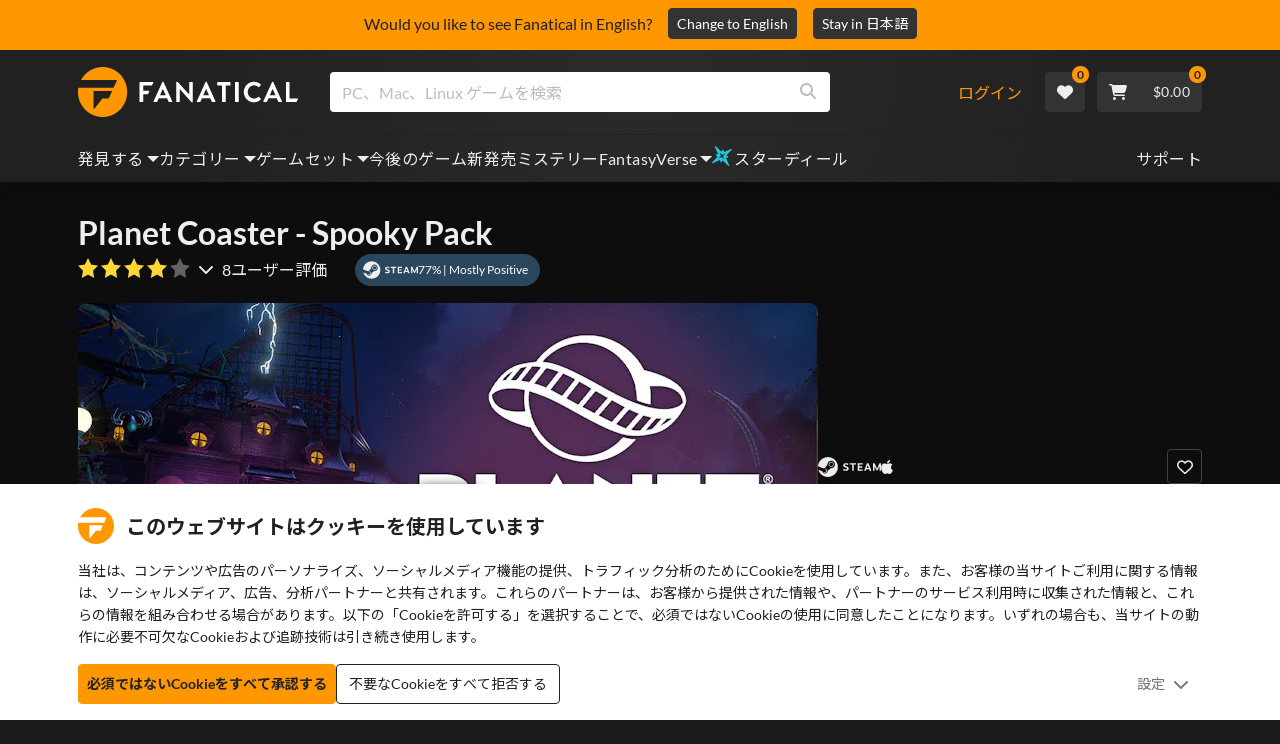

--- FILE ---
content_type: text/html; charset=utf-8
request_url: https://www.fanatical.com/ja/dlc/planet-coaster-spooky-pack-aspyr
body_size: 143526
content:
<!DOCTYPE html><html lang="ja"><head><meta charset="utf-8"><meta httpequiv="content-language" content="ja"><meta property="og:site_name" content="Fanatical"><meta property="og:type" content="website"><meta name="twitter:card" content="summary_large_image"><meta name="twitter:site" content="@Fanatical"><meta name="twitter:creator" content="@Fanatical"><meta name="viewport" content="width=device-width,initial-scale=1">
        <title>Planet Coaster - Spooky Pack | Mac Steam Downloadable Content | Fanatical</title>
        <meta property="og:title" content="Planet Coaster - Spooky Pack | Mac Steam Downloadable Content | Fanatical" />
        <meta property="twitter:title" content="Planet Coaster - Spooky Pack | Mac Steam Downloadable Content | Fanatical" />
        <meta property="og:url" content="https://www.fanatical.com/ja/dlc/planet-coaster-spooky-pack-aspyr" />
        <link rel="canonical" href="https://www.fanatical.com/ja/dlc/planet-coaster-spooky-pack-aspyr" />
        <meta name="description" content="Planet Coaster - Spooky Pack a theme so dark it rose from the grave! Embrace the spook-tacular new supernatural content in Planet Coaster, and thrill..." />
        <meta property="og:description" content="Planet Coaster - Spooky Pack a theme so dark it rose from the..." />
        <meta property="twitter:description" content="Planet Coaster - Spooky Pack a theme so dark it rose from the grave! Embrace the spook-tacular new supernatural content in..." />
        <meta property="og:image" content="https://cdn-ext.fanatical.com/production/product/1280x720/e61c756b-97b8-48a5-9af0-803682b9332c.jpeg" />
        <meta property="twitter:image" content="https://cdn-ext.fanatical.com/production/product/1280x720/e61c756b-97b8-48a5-9af0-803682b9332c.jpeg" />
        <meta name="twitter:image:alt" content="Planet Coaster - Spooky Pack" />
        
      <link href="https://w2m9492ddv-dsn.algolia.net" rel="preconnect" crossorigin=""><link href="https://ef.fanatical.com" rel="preconnect" crossorigin=""><link href="https://connect.facebook.net" rel="preconnect" crossorigin=""><link href="https://js-agent.newrelic.com" rel="preconnect" crossorigin=""><link href="https://www.gstatic.com" rel="preconnect" crossorigin=""><link href="https://sentry.io" rel="preconnect" crossorigin=""><link href="https://accounts.google.com" rel="preconnect" crossorigin=""><link rel="manifest" href="/manifest.json"><link rel="preconnect" href="https://fonts.gstatic.com"><link rel="preload" href="https://fonts.googleapis.com/css2?family=Montserrat:wght@300;
    400;700;900&amp;display=swap" as="style" onload="this.onload=null,this.rel=&quot;stylesheet&quot;"><script>!function(e,t,a,n,g){e[n]=e[n]||[],e[n].push({"gtm.start":(new Date).getTime(),event:"gtm.js"});var m=t.getElementsByTagName(a)[0],r=t.createElement(a);r.async=!0,r.src="https://www.googletagmanager.com/gtm.js?id=GTM-KX5XG73",m.parentNode.insertBefore(r,m)}(window,document,"script","dataLayer")</script><script>window.GlobalSnowplowNamespace=window.GlobalSnowplowNamespace||[],window.GlobalSnowplowNamespace.push("snowplow"),window.snowplow=function(){(window.snowplow.q=window.snowplow.q||[]).push(arguments)},window.snowplow.q=window.snowplow.q||[],window.snowplow("newTracker","cf","ij.fanatical.com",{appId:"FanaticalReact",cookieDomain:".fanatical.com",contexts:{webPage:!1,performanceTiming:!1}});const sMatch=(" "+document.cookie).match(new RegExp("[; ]sp=([^\\s;]*)")),networkId=sMatch?unescape(sMatch[1]):"";window.snowplow("trackStructEvent","pageload","pageload",networkId),function(e,o,n,a,w,d,i,s){for(k in e.moengage_object=w,t={},q=function(o){return function(){(e.moengage_q=e.moengage_q||[]).push({f:o,a:arguments})}},f=["track_event","add_user_attribute","add_first_name","add_last_name","add_email","add_mobile","add_user_name","add_gender","add_birthday","destroy_session","add_unique_user_id","moe_events","call_web_push","track","location_type_attribute"],h={onsite:["getData","registerCallback"]},f)t[f[k]]=q(f[k]);for(k in h)for(l in h[k])null==t[k]&&(t[k]={}),t[k][h[k][l]]=q(k+"."+h[k][l]);d=o.createElement(n),i=o.getElementsByTagName(n)[0],d.async=1,d.src="https://cdn.moengage.com/webpush/moe_webSdk.min.latest.js",i.parentNode.insertBefore(d,i),e.moe=e.moe||function(){return s=arguments[0],t},d.onload=function(){s&&(e[w]=moe(s))}}(window,document,"script",0,"Moengage")</script><link rel="icon" sizes="192x192" href="https://cdn.fanatical.com/production/icons/fanatical-icon-android-chrome-192x192.png"><link rel="apple-touch-icon" sizes="180x180" href="https://cdn.fanatical.com/production/icons/fanatical-icon-apple-touch-icon-180x180.png"><link rel="apple-touch-icon" sizes="152x152" href="https://cdn.fanatical.com/production/icons/fanatical-icon-apple-touch-icon-152x152.png"><link rel="apple-touch-icon" href="https://cdn.fanatical.com/production/icons/fanatical-icon-apple-touch-icon-120x120.png"><link rel="shortcut icon" type="image/png" sizes="32x32" href="https://cdn.fanatical.com/production/icons/favicon-32x32.png"><link rel="shortcut icon" href="https://cdn.fanatical.com/production/icons/favicon.ico"><link rel="mask-icon" href="https://cdn.fanatical.com/production/icons/pinned-icon.svg" color="#222222"><meta name="theme-color" content="#212121"><link rel="chrome-webstore-item" href="https://chromewebstore.google.com/detail/fanatical-pc-game-price-c/fifbkhhgkgphkjjnjkgdfknbkkgapnca"><meta name="robots" content="max-snippet:-1, max-video-preview:-1, max-image-preview:large"><script id="locale">window.locale = 'ja';
      window.translations = {".redeemgiftshare.giftredeemlink":"受取人ギフト引き換えリンク",".steam-modal-question.answerthree":"Steam アカウントが制限されている可能性があります。無制限の Steam アカウントとは、Steam ストアで少なくとも $5.00 USD を使用したアカウントです。アカウントが無制限で、リンクに問題がある場合は、サポート チームにこちら {link}からお問い合わせください。",".wishlistsharecopyfield.wishlistlink":"ウィッシュリスト リンク","AsterixProducts.seoBlurb":"ガリアへようこそ！アステリックスとオベリックス、そして勇敢なガリアの村人たちが、ローマ人を出し抜き、新たな地を探検し、壮大な笑いを巻き起こす物語に加わろう。コミックオムニバス版では、彼らの伝説的な冒険を無敵のコレクションにまとめています。初めての読者にも、長年のファンにもぴったりです！レジスタンスに加わる準備はできていますか？","AsterixProducts.title":"アステリックス＆オベリックス オムニバス","AutoFAQs.aAge":"{ageRatingBoard}によると、 {productName} {ageInYears} 歳以上のプレイヤーに適しています。","AutoFAQs.aCategory":"はい、熱狂的なユーザーが {productName} を {categoryName}としてタグ付けしました","AutoFAQs.aCriticRecommends":"Metacritic の批評家の{percentRecommended}% は {productName}を推奨しています。メタスコアは 100 点中 {ratingScore} です。","AutoFAQs.aCriticRecommendsAcclaimed":"はい、 {productName} には広範な批判的なコンセンサスがあります。","AutoFAQs.aDeckSupportPlayable":"はい、 {productName} は完全に Steam デッキ認証されていませんが、発行元は Steam デッキで「プレイ可能」であると述べています。","AutoFAQs.aDeckSupportUnsupported":"いいえ、 {productName} は現在 Steam デッキではプレイできません。","AutoFAQs.aDeckSupportVerified":"はい、 {productName} は Steam デッキ認証済みです。","AutoFAQs.aDevelopers":"{productName} は {developersList}によって開発されました","AutoFAQs.aDifficultyEasy":"GameFAQ ユーザーの{easyPercentage}% は、 {productName} シンプルまたは簡単であると回答しました。","AutoFAQs.aDifficultyHard":"GameFAQ ユーザーの{hardPercentage}% は、 {productName} が厳しいまたは容赦のないものであると回答しました。","AutoFAQs.aDifficultyJustRight":"GameFAQ ユーザーの{justRightPercentage}% が、難易度はちょうどよいと回答しました。","AutoFAQs.aDifficultyPrefixEasy":"リラックスしてお楽しみください！","AutoFAQs.aDifficultyPrefixHard":"挑戦する準備はできていますか?","AutoFAQs.aDifficultyPrefixJustRight":"真ん中のどこか。","AutoFAQs.aDlc":"{baseGameName} で利用可能な DLC には {dlcList}含まれます","AutoFAQs.aDlcParent":"はい、 {productName}をプレイするには同じプラットフォーム上で {baseGameName} が必要です。","AutoFAQs.aEditionContents":"{editionName} には以下が含まれます:","AutoFAQs.aEditionsCount":"エディションは {editionCount} です。彼らは {editionNameList}です","AutoFAQs.aFeature":"はい。熱狂的なユーザーが {productName} {featureName}を持つものとしてタグ付け","AutoFAQs.aGenre":"熱狂的なユーザーが {productName} を {genreList}としてタグ付け","AutoFAQs.aHeadsetList":"{productName} は次の VR ヘッドセットでプレイできます。","AutoFAQs.aHeadsetSingle":"はい、 {productName} {headsetName}をサポートします","AutoFAQs.aLinux":"はい、 {productName} Linux をサポートしています。","AutoFAQs.aMac":"はい、 {productName} MacOS をサポートしています。","AutoFAQs.aOtherDlc":"{baseGameName} で利用可能な DLC には {dlcList}含まれます","AutoFAQs.aPlayTime":"GameFAQ ユーザーの平均プレイ時間は {averageHours} 時間です。","AutoFAQs.aPlayTimeExtra":"{productName} を {numberOfHours} 時間以上プレイしたユーザーは{userPercentage}% でした。","AutoFAQs.aPublishers":"{productName} は {publishersList}によって公開されます","AutoFAQs.aReleasePost":"{productName} {releaseDate}にリリースされました","AutoFAQs.aReleasePre":"{productName} {releaseDate}から使用可能になります。","AutoFAQs.aReleasePreEarly":"{productName} は {earlyAccessDate}の早期アクセスで利用可能になります。 {releaseDate}に完全リリースされます。","AutoFAQs.aReleasePreEarlyNow":"{productName} は現在早期アクセスで利用可能です。 {releaseDate}に完全リリースされます。","AutoFAQs.aTheme":"熱狂的なユーザーが {productName} を {themeList}としてタグ付け","AutoFAQs.aUserRecommends":"Fanatical ユーザーの{percentRecommended}% が {productName}を推奨しています。平均レビュースコアは {ratingScore}です","AutoFAQs.aVrRequiredNo":"いいえ、VR は {productName}ではオプションです","AutoFAQs.aVrRequiredYes":"はい、 {productName} は VR のみです","AutoFAQs.aisGood":"はい、Fanatical ユーザーの {percentRecommendedUser}%、Metacritic の批評家の {percentRecommendedCritic}% が {productName}を推奨しています。","AutoFAQs.qAge":"{productName}の年齢制限は何ですか？","AutoFAQs.qCategory":"{productName} は {categoryName}ですか？","AutoFAQs.qCriticRecommends":"{productName} 絶賛されていますか？","AutoFAQs.qDeckSupport":"Steam デッキで {productName} をプレイできますか?","AutoFAQs.qDevelopers":"{productName}を開発したのは誰ですか?","AutoFAQs.qDifficulty":"{productName}ってどれくらい難しいの？","AutoFAQs.qDifficultyEasy":"{productName} は簡単ですか？","AutoFAQs.qDifficultyHard":"{productName} は難しいですか？","AutoFAQs.qDlc":"{baseGameName}ではどの DLC が利用可能ですか?","AutoFAQs.qDlcParent":"{productName}をプレイするには基本ゲームが必要ですか?","AutoFAQs.qEarlyAccess":"{productName}の早期アクセスはいつですか?","AutoFAQs.qEditionContents":"{editionNameFull}には何が付属しますか?","AutoFAQs.qEditionsCount":"{baseGameName} のエディションはいくつありますか?","AutoFAQs.qFeature":"{productName} には {featureName}はありますか?","AutoFAQs.qGenre":"{productName}って何のジャンルですか？","AutoFAQs.qHeadsetList":"{productName}ではどの VR ヘッドセットがサポートされていますか?","AutoFAQs.qHeadsetSingle":"{productName} 対 {headsetName}でプレイできますか?","AutoFAQs.qLinux":"Linux で {productName} をプレイできますか?","AutoFAQs.qMac":"MacOSで {productName} をプレイできますか?","AutoFAQs.qMacSpec":"{productName}をプレイするにはどの Mac ハードウェアが必要ですか?","AutoFAQs.qMacSpecMin":"{productName}の最小 Mac ハードウェア仕様はどれくらいですか?","AutoFAQs.qMacSpecRec":"{productName}の推奨 Mac ハードウェア仕様は何ですか?","AutoFAQs.qOtherDlc":"{baseGameName}には他にどのような DLC がありますか?","AutoFAQs.qPlayTime":"{productName}をプレイするのにどれくらい時間がかかりますか？","AutoFAQs.qPreorderBonus":"{productName}の予約特典とは何ですか?","AutoFAQs.qPublishers":"{productName} の発行者は誰ですか?","AutoFAQs.qReleasePost":"{productName} はいつ発売されましたか？","AutoFAQs.qReleasePre":"{productName} はいつ発売されますか？","AutoFAQs.qSpec":"{productName}をプレイするにはどのような PC ハードウェアが必要ですか?","AutoFAQs.qSpecMin":"{productName}の最小 PC ハードウェアスペックはどれくらいですか?","AutoFAQs.qSpecRec":"{productName}の推奨 PC ハードウェアスペックはどれくらいですか?","AutoFAQs.qTheme":"{productName} にはどんなテーマがあるのでしょうか？","AutoFAQs.qUserRecommends":"ユーザーは {productName}についてどう思いますか?","AutoFAQs.qVrRequired":"{productName}をプレイするにはVRが必要ですか?","AutoFAQs.qisGood":"{productName} は良いゲームですか？","BadgeSlash.label.bundle":"限定バンドル","BadgeSlash.label.buynow":"今すぐ購入","BadgeSlash.label.category":"カテゴリーセール","BadgeSlash.label.downloadandplay":"ダウンロードしてプレイ","BadgeSlash.label.earlyaccess":"利用可能 {date}","BadgeSlash.label.earlyaccess,now":"今","BadgeSlash.label.flashdeal":"フラッシュディール","BadgeSlash.label.franchisesale":"フランチャイズセール","BadgeSlash.label.just-launched":"販売開始","BadgeSlash.label.new":"新しい","BadgeSlash.label.preorder":"リリース {date}","BadgeSlash.label.publishersale":"出版社セール","BadgeSlash.label.sitewide":"サイト全体のセール","BadgeSlash.label.stardeal":"スターディール","BundleGameDetails.UserRatings":"{userReviewTotalRatings} ユーザー評価","BundleRedesignTierBoxes.bestvalue":"お買い得","BundleRedesignTierBoxes.products":"{count} 製品","BundleRedesignTieredProducts.products":"{count} 製品","BundleRedesignTieredProducts.recommendedForYou":"あなたにおすすめ","CartMoveToWishlist.addtowishlist":"ウィッシュリストに入れる","CartMoveToWishlist.cancel":"キャンセル","CartMoveToWishlist.messageOne":"ウィッシュリストに移動すると、セールになったとき、またはバンドルに追加されたときにお知らせします。","CartMoveToWishlist.messageTwo":"ウィッシュリストを家族や友達と共有することもできるので、いつでも完璧なギフトを手に入れることができます。","CartMoveToWishlist.title":"この商品をウィッシュリストに移動しますか?","CharityLeaderboard.title":"トップ コントリビューター リーダーボード","DateOfBirth.day":"日","DateOfBirth.error.day":"曜日を選択してください","DateOfBirth.error.month":"月を選択してください","DateOfBirth.error.year":"年を選択してください","DateOfBirth.month":"月","DateOfBirth.year":"年","DonationTotal.Heading.donated":"寄付した","DonationTotal.Heading.donated-so-far":"これまでの寄付","DonationTotal.SoldOut.copy":"寄付してくださった皆様、ありがとうございました。 {charityName}の活動を支援するために寄付をしたい場合は、 {link} Web サイトにアクセスしてください。","DonationTotal.SoldOut.copy.link":"ここをクリック","DonationTotal.SoldOut.copynodonationlink":"寄付してくださった皆様、ありがとうございました。","DonationTotal.SoldOut.title":"申し訳ありませんが、このバンドルは現在在庫切れです","DonationTotal.SubText.topdonation":"トップ寄付: {topDonaterName} {topDonaterPrice}","DonationTotal.viewleaderboard":"ランキングを見る","E000":"AnonId がありません","E001":"メールアドレスを入力してください","E002":"有効なメールアドレスを入力してください","E003":"パスワードを入力してください","E004":"より強力なパスワードを選択してください","E005":"パスワードは 100 文字未満にする必要があります","E006":"有効なメールアドレスを入力してください","E007":"有効なメールアドレスを入力してください","E100":"メールアドレスまたはパスワードが正しくありません","E201":"あなたのパスワードをリセットしてください","E202":"不明なパスワード エラー","E301":"このメール アドレスのアカウントは既に存在します","E401":"Facebookの欠落データ","E402":"Facebook の検証に失敗しました","E403":"このメール アドレスのアカウントは既に存在します。パスワードでログインするか、マジック ログインを使用するか、パスワードをリセットしてください。","E501":"ログインに失敗しました。ログイン試行の間隔を長くしてください","E502":"予期しないエラーが発生しました","E601":"二要素コードが正しくありません","E602":"トークンが正しくありません","E701":"Google の欠落データ","E702":"Google の検証に失敗しました","E703":"現在の環境では Cookie が有効になっていません。","E800":"Fandom ログインの予期しないエラー - もう一度試すか、別のログイン方法を試してください","E8000":"AnonId がありません","E8004":"表示名に不快な言葉を含めないでください","E801":"Fandom ログイン データがありません - もう一度試すか、別のログイン方法を試してください","E802":"Fandom ログインに失敗しました - もう一度試すか、別のログイン方法を試してください","E803":"Fandom アカウントが確認されていません。 Fandom のメールアドレスを確認して再度ログインするか、別のログイン方法を試してください。","ExtensionMidPageBanner.assistant":"PCゲームの価格比較","ExtensionMidPageBanner.browserextension":"ブラウザ拡張機能","ExtensionMidPageBanner.bullet.five":"安心・安全なブラウザ拡張機能","ExtensionMidPageBanner.bullet.four":"限定割引","ExtensionMidPageBanner.bullet.one":"閲覧しながら価格を比較してください","ExtensionMidPageBanner.bullet.three":"強化されたプライバシー","ExtensionMidPageBanner.bullet.two":"クーポンを自動適用する","ExtensionMidPageBanner.button.try-now":"今すぐインストール","ExtensionMidPageBanner.fanatical":"Fanatical","ExtensionMidPageBanner.fanaticalassistant":"Fanatical PC ゲームの価格比較","ExtensionMidPageBanner.new-and-improved":"新しくなり改善された","ExtensionMidPageBanner.text.intro":"The Fanatical Extension でお得なセールを見逃すことはありません","FeaturedTab.messageBlock.lastChance":"今すぐ予約注文","FeaturedTab.messageBlock.outnow":"アウトナウ","GamingHubHeader.introText.p1":"新しいゲーム ダッシュボードで、どこでもカスタマイズ、トレーニング、勝利しましょう。","GamingHubHeader.introText.p2":"すべての Windows 10 および 11 PC で利用できます。","GamingHubHeader.title":"オーメン ゲーミング ハブ","GamingHubHeader.title.introducing":"紹介","HallOfFame.sofar":" ここのところ","HowToGiftBanner.heading":"ゲームをプレゼントする方法","HowToGiftBanner.heading-gift-card":"商品の贈り方","HowToGiftBanner.link.large":"ギフトガイドに戻る","HowToGiftBanner.modal.button.close":"近い","HowToGiftBanner.modal.heading":"ゲームをプレゼントする方法","HowToGiftBanner.point.mobile":"いくつかの簡単な手順でゲームをデジタルギフトする方法をご覧ください。","HowToGiftBanner.point.one.text":"ぴったりのギフトを見つけて、カートに追加してください。チェックアウト画面で「この注文をギフトにする」にチェックを入れてください。","HowToGiftBanner.point.one.title":"カートに追加","HowToGiftBanner.point.three.text":"通常どおり購入を完了し、リラックスしてください。必要に応じて、アカウント領域から詳細を修正できます。","HowToGiftBanner.point.three.title":"注文完了","HowToGiftBanner.point.two.text":"受取人の詳細を入力し、個人的なメッセージを書き、テーマを選択して、ギフトの到着日を設定します。","HowToGiftBanner.point.two.title":"ギフトをパーソナライズ","HpOmenGamingHub.button.find-out-more":"前兆でダウンロード","HpOmenGamingHub.text.unlock-games":"ゲームのロック解除 : OMEN Gaming Hub を使用すると、新しいゲームのロックを無料で解除できます。ゲームは毎週更新されるので、いつでもプレイできます。現在、米国、中国、英国、インド、メキシコでのみ利用できます。","HybridSaleContent.browse.game-bundles":"ゲームセット","HybridSaleContent.browse.game-under-five":"{price}未満のゲーム","HybridSaleContent.browse.multiplayer":"マルチプレイヤー ゲーム","HybridSaleContent.browse.new-and-upcoming":"今後のリリースと新作","HybridSaleContent.browse.steam-deck-games":"スチームデッキゲーム","HybridSaleContent.browse.top-deals":"{name} お得な情報","HybridSaleContent.heading.explore":"PCゲームのセール情報を見る","HybridSaleContent.heading.explore.sale":"{saleDisplayName}を探索する","MyGamesSection.button.find-out-more":"前兆でダウンロード","MyGamesSection.label.my-games":"私のゲーム","MyGamesSection.subtitle.game-time":"ゲームタイム","MyGamesSection.subtitle.launcher":"ランチャー","MyGamesSection.text.game-time":"ゲームタイム機能でプレイ時間を記録しましょう。ゲームオーバーになるまでは、ゲームオーバーにはなりません。","MyGamesSection.text.launcher":"もっと遊んで、かくれんぼはもう終わり。ダッシュボードは、ライブラリからゲームを見つけて起動する最も簡単な方法です。","MyGamesSection.title.longer":"もっと長い。","MyGamesSection.title.play":"遊ぶ","MyGamesSection.title.play-better":"もっと上手にプレイしましょう。","MyGamesSection.title.wherever":"どこでも。","MyWishlist.recommededforyou":"あなたにおすすめ","OnSalePage.seodesc":"750 を超えるトップ パブリッシャーからの優れた PC、Mac、および Linux ゲームのトップセラー。最新の最高のゲーム、または独占バンドルのいずれかを探しているかどうかにかかわらず、私たちは常に地球上で最高のお得な情報をお届けすることに熱狂的です.","OnSalePage.seotitle":"PCゲームのセール - ゲームとSteamキーがセール中","OperaGxCard.bullets.four":"無料のVPNが組み込まれています。","OperaGxCard.bullets.one":"RAM の使用量が 80% 削減されます。","OperaGxCard.bullets.three":"サイドバーにTwitchとDiscordを統合しました。","OperaGxCard.bullets.two":"CPU、RAM、およびネットワークの制限。","OperaGxCard.button.download":"無料ダウンロード","OperaGxCard.button.more":"今すぐダウンロード","OperaGxCard.button.no":"結構です","OperaGxCard.heading":"Opera GX: ゲーマーのためのブラウザ","OperaGxCard.install":"無料でプレゼントに含まれます! モバイルとデスクトップで比類のないゲームとブラウジングの体験を手に入れましょう。","OperaGxCard.modal.text":"モバイルとデスクトップで比類のないゲームとブラウジングの体験を実現します。","OperaGxCard.modal.title":"Opera GX: ゲーマーのためのブラウザ","PAP000":"お支払いに予期しない問題が発生しました。もう一度お試しいただくか、サポートにお問い合わせください","PAP001":"ApplePay はこの注文を拒否しました。これは、カード情報が正しくないなど、さまざまな理由で発生する可能性があります。もう一度お試しいただくか、サポートにお問い合わせください","PAP002":"ApplePay で予期しない問題が発生しました。もう一度お試しいただくか、サポートにお問い合わせください","PAP003":"ApplePay を読み込めませんでした。別のお支払い方法をお試しください","PB001":"必要な請求情報の一部が不足しています","PB002":"お支払い情報の保存中にエラーが発生しました。もう一度お試しください","PB003":"請求フィールドが無効です","PC001":"カード所有者の名前を入力する必要があります","PE000":"お支払いに予期しない問題が発生しました。もう一度お試しいただくか、サポートにお問い合わせください","PE001":"ご注文が見つかりませんでした。もう一度お試しください","PE002":"お支払いの詳細に問題がありました。もう一度お試しください","PE003":"支払い中にログインしたユーザー アカウントが変更された。もう一度お試しください","PE004":"支払い中にIPアドレスが変更されました。もう一度お試しください","PE005":"お支払いを完了できません。もう一度お試しいただくか、サポート部門にお問い合わせください","PE006":"お支払いを完了できません。もう一度お試しいただくか、サポート部門にお問い合わせください","PE007":"お支払い方法をメインに設定できませんでした","PE008":"支払い処理がタイムアウトしました。注文を再送信してください","PES000":"バウチャーに予期しない問題が発生しました。サポートにお問い合わせください","PES001":"注文が見つかりません","PES002":"注文はすでに処理されています","PES003":"注文が無効です","PGD000":"お支払いに予期しない問題が発生しました。もう一度お試しいただくか、サポートにお問い合わせください","PGD001":"ご注文が見つかりませんでした。もう一度お試しください","PGD002":"ご注文が見つかりませんでした。もう一度お試しください","PGD003":"お支払いを完了できません。もう一度お試しいただくか、サポート部門にお問い合わせください","PGD004":"支払いプロバイダーがこの注文を拒否しました。これは、カード情報が正しくないなど、さまざまな理由で発生する可能性があります。もう一度お試しいただくか、サポートにお問い合わせください","PGP000":"お支払いに予期しない問題が発生しました。もう一度お試しいただくか、サポートにお問い合わせください","PGP001":"Google Pay がこの注文を拒否しました。これは、カード情報が正しくないなど、さまざまな理由で発生する可能性があります。もう一度お試しいただくか、サポートにお問い合わせください","PGP002":"Google Pay で予期しない問題が発生しました。もう一度お試しいただくか、サポートにお問い合わせください","PGP003":"Google Pay を読み込めませんでした。別のお支払い方法をお試しください","PP000":"Paypal での支払いに予期しない問題が発生しました。もう一度お試しいただくか、サポートにお問い合わせください","PP001":"Paypal での支払いに予期しない問題が発生しました。もう一度お試しください","PP002":"Paypal での支払いをキャンセルしました。もう一度お試しいただくか、別の方法を選択してください","PPP000":"PayPal での支払いに予期しない問題が発生しました。もう一度お試しいただくか、別の支払い方法を選択してください。","PPS002":"お支払いの詳細に問題がありました。もう一度お試しください","PSC000":"保存したカードを削除できませんでした。サポートにお問い合わせください","PSC001":"保存したカードを削除できませんでした。ユーザー参照が見つかりません。もう一度お試しください","PSC002":"保存したカードを削除できませんでした。カード参照が見つかりません。もう一度お試しください","PSC003":"保存したカードを削除しようとしたときにエラーが発生しました。もう一度お試しいただくか、サポートにお問い合わせください","PageNotFound.header.button":"ホームページへ行く","PageNotFound.header.h1":"おっと！ページが見つかりません！","PageNotFound.header.text":"お探しのページが見つかりません。上の検索バーを使用してみるか、ホームページにアクセスしてください。","PageNotFound.search-hits.title":"あなたが探していたと思われるものは次のとおりです","PageNotFound.top-sellers.title":"当社のベストセラー製品をご覧ください","PeakPerformance.button.find-out-more":"前兆でダウンロード","PeakPerformance.button.watch-video":"ビデオを見る","PeakPerformance.label":"オプティマイザ","PeakPerformance.text":"RAM を解放し、CPU や GPU などを制御して、マシンをスムーズに動作させます。","PeakPerformance.title.get-peak":"ピークを取得","PeakPerformance.title.performance":"パフォーマンス","PickAndMixAddAll.addall":"すべて追加すると {price}","PickAndMixAddAll.button.addalltocart":"全て追加する","PickAndMixAddAll.button.removeallfromcart":"すべて削除する","PickAndMixCard.details":"詳細","PickAndMixCard.productdetails":"製品詳細","PickAndMixDesktopLayout.coupon.description":"{price} 以上ご利用いただくと、最大 10 曲を無料でご利用いただけるクーポンがすぐに付与され、ご注文に自動的に追加されます。","PickAndMixDesktopLayout.dlc.description.parent":"このコンテンツを再生するには、同じプラットフォームで {parent} が必要です","PickAndMixDesktopLayout.dlc.title":"ダウンロード可能なコンテンツ。","PickAndMixDesktopLayout.freecoupon.title":"無料クーポン:","PickAndMixDesktopLayout.savemoremessage":"{savingText}から独自のバンドルを作成します。節約を開始するには {bundleType} を追加します。追加するほど、節約額が増えます。","PickAndMixDesktopLayout.savingText":"{firstTierQuantity} を {firstTierPrice} で","PickAndMixMobileLayout.coupon.description":"{price} 以上ご利用いただくと、最大 10 曲を無料でご利用いただけるクーポンがすぐに付与され、ご注文に自動的に追加されます。","PickAndMixMobileLayout.dlc.description.parent":"このコンテンツを再生するには、同じプラットフォームで {parent} が必要です","PickAndMixMobileLayout.dlc.title":"ダウンロード可能なコンテンツ。","PickAndMixMobileLayout.freecoupon.title":"無料クーポン:","PickAndMixMobileLayout.savemoremessage":"{savingText}から独自のバンドルを作成します。節約を開始するには {bundleType} を追加します。追加するほど、節約額が増えます。","PickAndMixMobileLayout.savingText":"{firstTierQuantity} を {firstTierPrice} で","PickAndMixNoProducts.regionLocked.other":"ご利用いただけるその他の素晴らしいバンドルをいくつかご紹介します。","PickAndMixNoProducts.regionLocked.title":"申し訳ございませんが、お住まいの地域では {name} をご利用いただけません","PickAndMixProductPage.aboutTitle":"このバンドルについて","PickAndMixSubtotal.gotocart":"カートに行く","PickAndMixSubtotal.subtotal":"小計","PickAndMixTierBoxes.bestvalue":"お買い得","PickAndMixTierBoxes.peritem":"アイテムごと","PicksForYouGetStartedModal.point1text":"あなたのウィッシュリスト、購入、閲覧履歴に基づいてパーソナライズされたキュー。","PicksForYouGetStartedModal.point1title":"新しいゲームを発見","PicksForYouGetStartedModal.point2text":"カートに追加、ウィッシュリストに追加するか、次のおすすめにスキップします。","PicksForYouGetStartedModal.point2title":"簡単なアクション","PicksForYouGetStartedModal.point3text":"やり取りが増えるほど、すべての選択がよりスマートになります。","PicksForYouGetStartedModal.point3title":"あなたに合わせた","PicksForYouGetStartedModal.startexploring":"探索を始める","PicksForYouGetStartedModal.title":"熱狂的なおすすめへようこそ","PnmSelectedGameCollapsible.itemsaddedtoyourbundle":"バンドルに追加されたアイテムはここに表示されます","PnmSelectedGameCollapsible.selecteditems":"選択したアイテム","PreferenceCard.switch":"{switchText}","PreferenceCard.title":"{title}","ProductDLCPage.description":"お気に入りのPCゲームを最大限に楽しむために、 {productName} で利用可能なすべてのDLCを閲覧してください","ProductDLCPage.editionTitle":"すべての {productName} エディション","ProductDLCPage.seotitle":"{productName} DLC","ProductDLCPage.title":"{productName} DLC","ProductListingControls.button.filter.hide":"フィルターを非表示","ProductListingControls.button.filter.show":"フィルター","ProductListingControls.resultcount":"{resultCount} 結果","ProductListingControls.showing-results":"{number} 件の商品を表示しています","ProductListingControls.sort.label":"選別：","ProductListingModal.clear":"フィルターをクリア","ProductListingModal.modal.button.view":"{number} 件の結果を表示","ProductListingModal.modal.header":"フィルター","ProductListingPage.clear":"フィルターをクリア","ProductPanel.messageBlock.lastChance":"貯める最後のチャンス","ProductsMegaMenuTabLink.label.new":"新しい","Recommended.header":"熱狂的なゲーマーのおすすめ","SPD001":"お支払い方法の読み込み中にエラーが発生しました。もう一度お試しください","SquadUp.button.explore-oasis-live":"オアシスライブを探索する","SquadUp.button.watch-video":"ビデオを見る","SquadUp.label":"オアシスライブの紹介","SquadUp.subtitle":"ゲームタイム","SquadUp.text":"あなたとあなたの友達が一緒に遊ぶための仮想ルーム。みんなと遊ぶ。一緒にゴミを話しましょう。一緒に戦います。","SquadUp.title":"分隊。さあ行こう。","StandardUpsellModal.UserRatings":"{userReviewTotalRatings} ユーザー評価","StandardUpsellModal.adding":"追加する","StandardUpsellModal.addtocart":"カートに追加","SuspiciousCountryChallenge.country-further":"先ほど送信したメールを開き、下のボックスに 6 文字の確認コードを入力してください。","SuspiciousCountryChallenge.country-intro":"申し訳ありませんが、本当にあなたであるかどうかを確認する必要があります","SuspiciousCountryChallenge.country-title":"国別チェック","TMP1":"現在、お支払いシステムをアップグレード中です。数分後にもう一度お試しください。","TieredUpsellModal.shopall":"すべてのセールを購入","TieredUpsellModal.spend":"過ごす","TieredUpsellModal.spend12":"無料のミステリーゲーム","TieredUpsellModal.spend20":"無料の「非常にポジティブな」ミステリー ゲーム","TieredUpsellModal.spend30":"無料の「圧倒的にポジティブ」なミステリーゲーム","ValidCoupon.button.apply":"クーポンを適用する","ValidCoupon.button.exclusions-apply":"除外が適用されます。","ValidCoupon.description.min-spend":"少なくとも {min}を費やすと","ValidCoupon.description.money":"コード {code} {minSpend}で {money} を節約。 {exclusionsApply}","ValidCoupon.description.percent":"コード {code} {minSpend}で {percent}% 節約できます。 {exclusionsApply}","VisibleVoucher.button.apply":"クーポンを適用","VisibleVoucher.button.exclusions":"除外が適用されます","VisibleVoucher.modal.button.close":"近い","VisibleVoucher.modal.title":"クーポンの利用規約","VisibleVoucher.text.save-extra":"余分に節約する","VoucherDeliveryBanner.button-text":"詳細情報","VoucherDeliveryBanner.emailedToYou":"購入時にメールでクーポンを受け取れます。除外事項が適用されます","VoucherDeliveryBanner.modal.terms.sub":"このクーポンを受け取るには、次の条件を満たす注文をしてください。","VoucherDeliveryBanner.modal.terms.title":"クーポン資格の利用規約","VoucherDeliveryBanner.offnextOrder":"次回のご注文から割引","WeeklyGames.button.find-out-more":"前兆でダウンロード","WeeklyGames.label":"報酬","WeeklyGames.subtitle.unlock-games":"ゲームのロックを解除","WeeklyGames.subtitle.win-prizes":"賞品を獲得","WeeklyGames.text.win-prizes":"お気に入りのゲームをプレイするだけで、特別な賞品を獲得できます。 OMEN Gaming Hub を有効にしてデイリー チャレンジに参加し、ゲーム内アイテムや現実世界のグッズを獲得しましょう。今日から勝ち始めましょう。","WeeklyGames.title":"毎週ゲームに勝つ","WelcomeNewUser.secondPurchase":"+ 2 回目の購入で 5% 割引を受けることができます","WelcomeNewUser.smallprint":"完全な利用規約が適用されます","WelcomeNewUser.title":"人気の PC ゲーム、新作リリース、大幅割引をお届けします","WelcomeNewUser.viewButton":"今すぐ見る","WishlistCard.add_to_cart":"カートに追加","WishlistCardDeleteBtn.addtoyourwishlist":"ほしい物リストに追加する","WishlistCardDeleteBtn.delete":"消去","about.focus.body":"英国に拠点を置くFanaticalは、月間3億5000万人以上のユーザーを擁する世界最大のファンプラットフォームFandomによって所有・運営されています。Focusは30年以上にわたり、あらゆる規模のPCゲーム開発会社やパブリッシャーと提携し、成功を収めてきました。スタッフォードシャーにある本社とリモートワークで、30名以上の従業員が働いています。","about.integrity.body":"Fanatical では、常に誠実に行動するという選択をしました。すべての製品が正式にライセンスされていることを保証し、お客様とパブリッシング パートナーに利益をもたらします。","about.integrity.header":"私たちの誠実さ","about.meta":"について | 熱狂的","about.meta_description":"Fanaticalは、世界中のゲーマーが素晴らしいゲームを驚きの価格で見つけられるよう支援することを使命としています。Fanaticalなら、1,100社以上のパブリッシャーから5,000タイトル以上の公式ライセンスデジタルゲームを取り揃え、お探しのゲームをすぐに見つけることができます。","about.mission.body":"私たちの使命は、世界中のゲーマーが素晴らしいゲームを驚きの価格で見つけられるようにすることです。Fanaticalなら、1,800社以上のパブリッシャーから16,000タイトル以上の公式ライセンスデジタルゲームを取り揃え、お探しのゲームをすぐに見つけることができます。","about.mission.header":"エンターテインメントのロック解除","about.spash_header.subtitle":"世界中の400万人以上のゲームファンに選ばれた","about.spash_header.title":"私たちは狂信的です","about.story.body":"私たちの歴史は90年代に始まり、手頃な価格のソフトウェアとゲームをPC CD-ROMで誰もが楽しめるようにしました。2012年には、デジタルゲームに対する世界的な需要の高まりに応えるため、Bundle Starsを立ち上げました。以来、当社のオンラインストアは、公式パブリッシャーから提供された1億4,500万本以上のキーを200カ国以上のゲーマーに販売してきました。 {break}{break} そして今日、FanaticalはFandomファミリーの一員となり、私たちの旅は続いています。私たちの目標は変わりません。デジタルエンターテイメントにおいて最高の品質、選択肢、そして価値を提供することです。","about.story.header":"私たちの物語","about.talk.affiliates.body":"アフィリエイト ネットワークに参加する","about.talk.affiliates.header":"アフィリエイト","about.talk.body":"私たちは常にコミュニティからのフィードバックを歓迎しています。お問い合わせ","about.talk.community":"コミュニティグループ","about.talk.header":"私たちに話してください","about.talk.marketing.body":"パートナーシップの機会","about.talk.marketing.header":"マーケティングとPR","about.talk.or":"または私たちの","about.talk.publishers.body":"ファナティカルとの連携","about.talk.publishers.header":"ゲーム開発者およびパブリッシャー","about.talk.support":"ユーザーから寄せられる一般的な質問への回答については、 {supportLink} を参照してください。探しているものが見つからない場合は、社内のサポート チームが喜んでお手伝いします。","about.talk.supportLink":"サポートページ","about.title":"約","about.trust.body":"私たちは、お客様が私たちのことを言っているのと同じくらい優れています. Fanatical は、カスタマー レビューが {count} を超え、評価が「非常に良い」 {rating} ある Fanatical は、大手独立レビュー サービスである Trustpilot で最も評価の高い公式ゲーム小売業者の 1 つです。","about.trust.header":"あなたからの信頼","about.trust.rating":"星 5 個中{score}","about.ukie.body":"当社は、英国のゲームおよびインタラクティブ エンターテイメント業界の業界団体である UKIE のメンバーです。","about.why.body":"Fanatical は、情熱的なゲーマーのチームによって支えられています。お金を節約してあなたの顔を笑顔にしたり、あなたがプレイしたいゲームを紹介する魅力的なコンテンツを作成したりしても、私たちは常にあなたのお気に入りのゲームの目的地の1つになるよう努めます.","about.why.header":"私たちが熱狂的である理由","account-billing.billing-details.title":"支払明細","account-billing.modal.title":"お支払い情報の編集","account-confirm.account-confirm":"ありがとう。アカウントが確認されました","account-confirm.header.confirm":"アカウント確認","account-confirm.registering":"Fanaticalに登録していただきありがとうございます","account-confirm.title":"アカウント確認","account-confirm.view-orders":"Fanaticalの注文を表示する","account-contact-preferences.heading":"連絡先設定","account-coupons-rewards.heading":"クーポンと特典","account-delete-btn":"アカウントを削除する","account-delete-btn-confirm":"アカウントを削除しようとしています。このアクションは {permanent}です。削除に成功するとログアウトされます。","account-delete-btn-confirm-1":"入力してください:","account-delete-btn-confirm-2":"継続したい場合","account-delete-btn-confirm.permanent":"永続","account-delete-btn.cant":"サポートに連絡してアカウントを削除してください","account-delete.form.delete":"アカウントを削除する","account-delete.modal.title":"アカウントの削除を確認","account-dob.modal.title":"生年月日を更新する","account-email.form.cancel":"キャンセル","account-email.form.close":"近い","account-email.form.confirm":"確認","account-email.form.newemail":"新しいメールアドレス：","account-email.message.captcha":"上の ReCaptcha チェックボックスにチェックを入れてください。","account-email.message.confirm-email":"確認メールを {email}に送信しました。メールを確認してください。","account-email.message.enter-email":"メールアドレスを入力してください","account-email.modal.title":"メールアドレスを変更する","account-email.table.button.email":"メールアドレスを変更する","account-email.table.title":"電子メールアドレス","account-language.changeCurrency":"表示通貨/言語の変更","account-language.changeLanguage":"言語を変えてください","account-language.currency-info":"為替レートは異なる場合があります。で請求されます ","account-linked-accounts.heading":"リンクされたアカウント","account-linked-accounts.steam":"Steam","account-linked-accounts.title":"Epic","account-login-security.account-delete.desc":"アカウントの削除は元に戻せず、元に戻すことはできません。アカウントを削除するとログアウトされます。","account-login-security.account-delete.title":"アカウントを削除する","account-login-security.account-security.title":"アカウントのセキュリティ","account-login-security.heading":"ログインとセキュリティ","account-login-security.login-details.title":"ログインの詳細","account-login-security.personal-details.title":"個人情報","account-newsletter.preferenceCenter":"プリファレンスセンター","account-orders-and-keys.heading":"注文履歴とキー","account-orders-and-keys.orders.body":"注文をより詳細に表示し、その注文に関連付けられたキーを表示するには、該当する注文の {boldOrderKeys} をクリックします。","account-orders-and-keys.viewordersandkeys":"注文とキーを表示","account-overview.heading":"口座[アカウント]状況","account-password.day":"日","account-password.entercurrentpassword":"現在のパスワードを入力してください","account-password.enterday":"日付を入力してください","account-password.entermonth":"月を入力してください","account-password.entervaliddob":"有効な日付を入力してください","account-password.enteryear":"年を入力してください","account-password.errorchangingdob":"生年月日の更新エラー","account-password.errorchangingpassword":"パスワード変更エラー","account-password.errordob":"生年月日の保存中にエラーが発生しました - 後でもう一度お試しください","account-password.form.cancel":"キャンセル","account-password.form.close":"近い","account-password.form.confirm":"確認","account-password.form.confirm-password":"パスワードを認証する","account-password.form.current-password":"現在のパスワード","account-password.form.new-password":"新しいパスワード","account-password.modal.title":"パスワードを変更する","account-password.month":"月","account-password.passwordsixcharacters":"パスワードは6文字以上である必要があります","account-password.passwordsmatch":"パスワードを確認してください - パスワードが一致しません","account-password.passwordupdated":"パスワードが更新されました。","account-password.pleaseconfirmpassword":"パスワードを確認してください","account-password.pleaseenterpassword":"パスワードを入力してください","account-password.setting.button.password":"パスワードを変更する","account-password.success":"成功","account-password.successdob":"生年月日が保存されました","account-password.successgeneraldob":"成功","account-password.table.title":"パスワード","account-password.year":"年","account-payment-information.heading":"支払情報","account-preference-center.description":"これらの設定により、メールで最も頻繁に表示されるゲームのセール、バンドル、オファーをカスタマイズできます。重要なアカウントの更新と購入通知は引き続き受信します。","account-preference-center.email":"追加コンテンツ","account-preference-center.heading":"メールコンテンツの設定","account-preference-center.notice.message":"[設定を更新] をクリックして、選択内容を保存してください。","account-preference-center.noticks":"プリファレンス センターを更新するには、更新ボタンをクリックしてください。","account-preference-center.product":"製品カテゴリー","account-preference-center.update-preferences":"設定の更新","account-reviews.button.all-reviews":"すべてのレビューを見る","account-reviews.title":"購入内容を確認する","account-single-order.item.name.more":"その他 {orderItemsNumber} 件","account-single-order.item.order-date":"日にち：","account-single-order.item.order-number":"注文番号：","account-single-order.item.order-total":"合計：","account-single-order.item.view":"注文とキーを表示","account-single-order.table.title":"あなたの最新の注文","account-site-coupons.no-vouchers":"申し訳ありません - ご利用可能なクーポンは現在ありません。","account-site-coupons.title":"クーポン","account-theme.button.change":"テーマを変更","account-theme.darktheme":"暗いテーマ","account-theme.lighttheme":"ライトテーマ","account-theme.title":"サイトのテーマ","account-two-factor.form.code":"二要素認証コード:","account-website-settings.heading":"ウェブサイトの設定","account.2faconfirm":"確認して有効にする","account.confirm.alreadyconfirmed":"確認済みです","account.confirm.followthelink":"受信トレイに送信されたリンクに従って、登録を完了してください。","account.confirm.importantinformation":"重要なアカウント情報","account.confirm.noconfirm":"電子メールを確認していないため、キーを引き換えることができません。","account.confirm.resend":"メールを再送","account.extension.operaaddon":"オペラのアドオン","account.extension.operaaddon.link":"ここ。","account.extension.wedonthaveopera":"Opera のバージョンはまだありませんが、この {operaAddOn} 使用してインストールしてみると、テストした機能のほとんどが動作します。ブラウザ拡張機能 {assistantLink}について詳しくは、こちらをご覧ください。","account.myaccount.join":"ニュースレターに参加する","account.myaccount.privacypolicy":"プライバシーポリシー","account.setting.assistant.availability":"Fanaticalブラウザ拡張機能は現在Chromeでご利用いただけます。今後、他のブラウザでもご利用いただけるよう検討しております。","account.setting.assistant.explanation.link":"詳細をご覧ください。","account.setting.assistant.installed":"インストール済み","account.setting.assistant.not-installed":"インストールされていない","account.setting.assistant.smallprint":"オンラインでゲームを購入する際の時間とお金を節約しましょう。","account.setting.button.cart.disable":"カート通知を無効にする","account.setting.button.cart.enable":"カート通知を有効にする","account.setting.button.dob.notset":"設定されていません","account.setting.button.dob.update":"更新","account.setting.button.epic.connect":"Epic Games アカウントをリンクする","account.setting.button.epic.loading":"接続中","account.setting.button.reviews.disable":"サービスレビュー通知を無効にする","account.setting.button.reviews.enable":"サービスレビュー通知を有効にする","account.setting.button.userreviews.disable":"商品レビュー通知を無効にする","account.setting.button.userreviews.enable":"製品レビュー通知を有効にする","account.setting.button.wishlist.disable":"ウィッシュリストの通知を無効にする","account.setting.button.wishlist.enable":"ウィッシュリスト通知を有効にする","account.setting.cart.disabled":"無効","account.setting.cart.enabled":"有効","account.setting.dob":"あなたの誕生日","account.setting.epic-connect.not-linked":"リンクされていないエピック アカウント","account.setting.keyredeems.disabled":"無効","account.setting.keyredeems.enabled":"有効","account.setting.keyredeems.keyredeems.enable":"キー公開メール リマインダーを有効にする","account.setting.keyredeems.v.disable":"キー公開メール リマインダーを無効にする","account.setting.newsletter.button.preference-center":"コンテンツの設定","account.setting.newsletter.not-subscribed":"未購読","account.setting.newsletter.smallprint.subscribed":"現在、弊社のニュースレターを購読しています。","account.setting.newsletter.smallprint.unsubscribed":"Fanatical ニュースレターにご登録いただくと、メールでプロモーションのお知らせを受け取ることができます。いつでも登録を解除できます。登録すると、当社の {privacyPolicyLink}に同意したことになります。","account.setting.newsletter.subscribed":"購読済み","account.setting.newsletter.unsub":"すべてのマーケティングメールの購読を解除するにはここをクリックしてください","account.setting.reviews.disabled":"無効","account.setting.reviews.enabled":"有効","account.setting.title.assistant":"Fanatical PC ゲームの価格比較ブラウザ拡張機能","account.setting.title.cart":"カート放棄メール","account.setting.title.currency":"サイト通貨","account.setting.title.keyredeems":"キー公開メールのリマインダー","account.setting.title.language":"サイトの言語","account.setting.title.newsletter":"メールニュースレター","account.setting.title.reviews":"Fanatical Service Reviewの電子メール通知","account.setting.title.userreviews":"狂信的な製品レビューの電子メール通知","account.setting.title.wishlist":"ウィッシュリストのメール通知","account.setting.userreviews.disabled":"無効","account.setting.userreviews.enabled":"有効","account.setting.wishlist.disabled":"無効","account.setting.wishlist.enabled":"有効","account.support.button":"サポートセンターへ","account.support.header":"サポート","account.support.introduction":"私たちは助けるためにここにいます！よくある質問を確認するか、ボタンをクリックして完全なサポート センターにアクセスしてください。","account.support.subheader":"よくある質問","account.twoFactor":"二要素認証 (2FA)","account.twoFactor.alternative":"または、次のコードを認証アプリに入力します。","account.twoFactor.back":"戻る","account.twoFactor.button.cancel":"キャンセル","account.twoFactor.button.disable":"無効にする","account.twoFactor.button.next":"次","account.twoFactor.close":"近い","account.twoFactor.confim-title":"二要素認証を確認する","account.twoFactor.confirm.first":"最初にアカウントを確認してください","account.twoFactor.disable":"2FA を無効にする","account.twoFactor.disable-message-one":"2 要素認証を無効にすると、アカウントへのサインインにコードが不要になります。","account.twoFactor.disable-message-two":"アカウントのセキュリティが低下するため、これはお勧めしません。","account.twoFactor.disable-title":"二要素認証を無効にする","account.twoFactor.disabled":"無効","account.twoFactor.enable":"2FA を有効にする","account.twoFactor.enabled":"有効","account.twoFactor.explanation":"アカウントにセキュリティのレイヤーを追加します。","account.twoFactor.explanation.link":"詳細をご覧ください。","account.twoFactor.help":"二要素認証とは何ですか?","account.twoFactor.reminder.table.text":"2 要素認証 (2FA) を有効にして、アカウントのセキュリティをさらに強化します。有効にすると、認識されていないデバイスまたはブラウザーからのログインに気付いた場合に、セキュリティ メソッドを介して確認コードを要求されます。","account.twoFactor.reminder.table.title":"アカウントを保護する","account.twoFactor.scan":"認証アプリを使用してこのバーコードをスキャンしてください:","account.twoFactor.success":"成功","account.twoFactor.success-message":"2 要素認証がオンになっています。ログインするたびにログインコードを要求するようになりました。","account.twoFactor.verify":"認証アプリに表示される確認コードを入力してください。","accountuserreviewscontainer.yourproductreviews":"商品レビュー","action-links.link.action":"アクション","action-links.link.action-roguelike":"ローグライクアクション","action-links.link.fighting":"ファインティング","action-links.link.fps":"ファーストパーソン シューター","action-links.link.hack-and-slash":"ハックアンドスラッシュ","action-links.link.platformer":"プラットフォーマー","action-links.link.third-person-shooter":"サードパーソンシューター","add-to-cart-button.addtocart":"追加","address-display.add-address":"請求の詳細を追加する","address-display.edit-address":"お支払い情報の編集","address-display.empty-address":"不正な支払いを防止するために、お名前と請求先住所を追加してください。","address-display.line-item.title":"請求先の名前と住所","address-display.remove-address":"請求先住所を削除","address-fields.ca.administrativeArea":"州","address-fields.default.address1":"住所1","address-fields.default.address1-sub":"住所、私書箱など","address-fields.default.address2":"住所2","address-fields.default.address2-sub":"アパート、ユニット、スイート、またはフロア番号","address-fields.default.administrativeArea":"州","address-fields.default.locality":"街","address-fields.default.postal-code":"郵便番号","address-fields.gb.address2-sub":"フラット、ユニット、スイート、またはフロア #","address-fields.gb.administrativeArea":"郡","address-fields.gb.locality":"町/市","address-fields.gb.postal-code":"郵便番号","address-fields.us.postal-code":"郵便番号","address-form.address1-selecterror":"有効な住所を入力してください","address-form.addressPlaceholder":"住所の入力を開始する","address-form.addressSearch-field":"請求先住所検索","address-form.administrativeArea-error":"有効な {areaLabel}を入力してください","address-form.administrativeArea-selecterror":"有効な {areaLabel}を選択してください","address-form.billing-address-title":"請求先の名前と住所","address-form.cancel":"キャンセル","address-form.countryCode-error":"有効な国を選択してください","address-form.countryCode-field":"国","address-form.customerName-field":"あなたの名前","address-form.customerName-selecterror":"お名前を入力してください","address-form.dropdownDefault":"選ぶ","address-form.locality-selecterror":"有効な {localityLabel}を入力してください","address-form.postalCode-error":"有効な {postCodeLabel}を入力してください","address-form.search-separator":"または、住所を手動で入力してください","address-form.success":"保存しました","address-form.sumbit":"請求の詳細を保存","address-navigation.link.account-overview":"口座[アカウント]状況","address-navigation.link.contact-preferences":"連絡先設定","address-navigation.link.library":"製品ライブラリ","address-navigation.link.linked-accounts":"リンクされたアカウント","address-navigation.link.login-security":"ログインとセキュリティ","address-navigation.link.menu":"アカウントメニュー","address-navigation.link.order-history-keys":"注文履歴とキー","address-navigation.link.payment-information":"支払情報","address-navigation.link.reviews":"私のレビュー","address-navigation.link.rewards":"クーポンと特典","address-navigation.link.support":"サポート","address-navigation.link.website-settings":"ウェブサイトの設定","address-navigation.link.wishlist":"ウィッシュリスト","addtocart.button.adding":"追加する","addtocart.button.addtocart":"カートに追加","addtocart.button.checkoutnow":"今すぐチェック","addtocart.button.paymoregivemore":"より多く支払い、より多く寄付","addtocart.button.selectdonation":"寄付を選択","addtocart.button.updatetier":"カート内のティアを更新","addtocart.button.upgrade":"アップグレード","adventure-links.link.adventure":"冒険","adventure-links.link.adventure-rpg":"アドベンチャーRPG","adventure-links.link.casual":"カジュアル","adventure-links.link.hidden-object":"隠されたオブジェクト","adventure-links.link.metroidvania":"メトロイドヴァニア","adventure-links.link.puzzle":"パズル","adventure-links.link.visual-novel":"ビジュアルノベル","affiliates.cjdashbord":"CJダッシュボード","affiliates.contactus":"お問い合わせ","affiliates.getpaid":"お金をもらう","affiliates.grablinks":"リンクをつかむ","affiliates.howdoesitwork.body":"主なプロモーション方法に応じて、Fanatical を視聴者に宣伝して大金を稼ぐ方法が 2 つあります。","affiliates.joinus":"参加しませんか","affiliates.meta_description":"Fanatical アフィリエイト プログラムに参加して、トップ ゲーム、信じられないほどの価値のある取引、独占的な Steam ゲーム バンドルを宣伝して、今日からお金を稼ぎ始めましょう。当社は 975 を超える出版社の公式パートナーであり、Trustpilot で顧客から優れた評価を受けています。","affiliates.or":"また","affiliates.promote":"促進","affiliates.reason.community":"本物のファンとアンバサダーのコミュニティに参加してください。","affiliates.reason.keyssold":"1 億を超える正規の公式ライセンス ゲーム キーが販売されました","affiliates.reason.newgamedeals":"毎日素晴らしい新しいゲームのお得な情報！","affiliates.reason.supportgames":"大好きなゲームと開発者をサポートしましょう!","affiliates.reason.trustpilot":"Trustpilot での 5 つ星中 4.7 の優れた評価。","affiliates.reasons.awardswinning":"受賞歴のあるアフィリエイト追跡および支払いプラットフォーム。","affiliates.signup":"サインアップ","affiliates.spash_header.subtitle":"Fanatical を宣伝するために報酬を受け取りましょう!","affiliates.spash_header.title":"アフィリエイトパートナー","affiliates.table.accesstrackinglinks":"{signupLink}から追跡リンク、バナーにアクセスします。","affiliates.table.earncommission":"販売ごとに最大 5% のコミッションを獲得できます。","affiliates.table.freetojoin":"参加無料。","affiliates.table.getpaid":"提携アフィリエイト ネットワークである CJ を通じて報酬を受け取ります。","affiliates.table.getregularpreviews":"今後の取引の定期的なプレビューを入手してください。","affiliates.table.quickandeasysignup":"すばやく簡単にサインアップします。","affiliates.title":"アフィリエイトパートナー","affiliates.title.howdoesitwork":"それはどのように機能しますか？","affiliates.title.wearefanatical":"私たちはFanaticalです、あなたは？","affiliates.title.whyshouldijoin":"なぜ参加する必要があるのですか？","affiliates.wearefanatical.body":"あなたは、本物の公式ライセンス ゲーム キーの驚くべき取引が大好きな PC ゲーマーですか?ゲーム Web サイト、YouTube、または Twitch チャンネルを運営していますか?","affiliates.wearefanatical.bodythree":"もっと知りたい？以下の 60 秒のイントロダクションをご覧ください。","affiliates.wearefanatical.bodytwo":"YouTube チャンネルの膨大な数のサブスクライバー、巨大なソーシャル メディアのフォロワー、献身的なコミュニティを持つ PC ゲーム Web サイトの運営者のいずれであっても、当社は成功するパートナーシップの構築に取り組んでおり、皆様と力を合わせたいと考えています!","affiliates.websites.websiteorblog":"ウェブサイト {or} ブログ","affilites.body.alreadyapartner":"私たちの既存のパートナーには、これらの素晴らしい人々が含まれています。","affilites.button.youtubeortwitch":"YouTube または Twitch","affilites.freetojoin":"参加無料。","affilites.howcanigetinvolved.body":"この多様で成長しているパートナー コミュニティの一員になりたい場合は、以下からお申し込みください。","affilites.link.partnerdashboard":"パートナー ダッシュボード","affilites.link.pleasecontactus":"お問い合わせください。","affilites.notsurewhichapp":"どれがあなたに当てはまるかわかりませんか？","affilites.or":"また","affilites.reason.accesstrackingdashboa":"{partnersDashboardLink} から追跡リンク、バナーにアクセスします。","affilites.reason.earncommission":"販売ごとに最大 5% のコミッションを獲得できます。","affilites.reason.paypal":"PayPal に直接支払われます。","affilites.reason.quickandeasysignup":"すばやく簡単にサインアップします。","affilites.reason.regular":"今後の取引の定期的なプレビューを入手してください。","affilites.title.alreadyapartner":"すでにパートナーになっているのは誰ですか?","affilites.title.howcanigetinvolved":"どうすれば参加できますか？","affilites.title.whocanicontact":"誰に連絡すればよいですか?","affilites.websiteorblog":"ウェブサイトまたはブログ","affilites.whocanicontact.body":"私たちがどのように協力できるかについてのアイデアを共有したり、質問がある場合は、アフィリエイト チームにメールしてください - ","affilites.whocanicontact.bodytwo":"Team Fanatical への参加に関心をお寄せいただきありがとうございます。","affilites.youtubeortwitch":"YouTube {or} けいれん","age-ratings.title":"年齢区分","agegating.button.account":"アカウントに移動","agegating.confirm":"[続行] をクリックすることで、私はこのゲームを視聴できる法定年齢に達していることを確認します。","agegating.continue":"続行","agegating.fail":"あなたはこのコンテンツを表示するのに十分な年齢ではありません","agegating.pleaseenter":"以下に生年月日を入力してください。","agegating.title":"年齢制限のあるコンテンツ","agegating.you-have-failed.before":"以前に入力した年齢は、このコンテンツを閲覧するには若すぎます。アカウントでこの年齢を変更するには、サインインするかアカウントを作成する必要があります。これは、「ログインとセキュリティ」セクションで行うことができます。","agegating.you-have-failed.now":"入力した年齢は若すぎるため、このコンテンツを閲覧できません。アカウントでこの年齢を変更するには、サインインするかアカウントを作成する必要があります。これは、「ログインとセキュリティ」セクションで行うことができます。","agerating.acb":"{rating}のACB評価","agerating.esrb":"{rating}のESRB評価","agerating.pegi":"{rating}のPEGI評価","agerating.usk":"{rating}のUSK評価","aggressive-upsell.button.back":"カートに戻る","aggressive-upsell.title.upsell":"素晴らしいPC Steamセールをお見逃しなく","algolia-paginate.first":"一ページ目","algolia-paginate.last":"最後のページ","algolia-paginate.next":"次のページ","algolia-paginate.page":"ページ {pageNumber}","algolia-paginate.prev":"前のページ","all-dlc.browse":"閲覧する","all-dlc.desc":"お気に入りのジャンルやフランチャイズの PC DLC の完全なリストをご覧ください。オンラインで最もお得です","all-dlc.page":"ページ","all-dlc.seoTitle":"PCゲームDLC","all-dlc.title":"すべての PC ゲーム DLC を閲覧する","all-games.browse":"閲覧する","all-games.desc":"お気に入りのジャンルやフランチャイズの PC ゲームの完全なリストをご覧ください。オンラインで最もお得です。","all-games.page":"ページ","all-games.seoTitle":"PCゲーム","all-games.title":"すべての PC ゲームを閲覧する","assistant.banner.body":"オンラインでゲームを購入する際の時間とお金を節約しましょう。何が良いでしょうか？","assistant.banner.browserextension":"ブラウザ拡張機能","assistant.banner.button.findoutmore":"詳細を見る","assistant.banner.fanaticalassistant":"Fanatical PC ゲームの価格比較","atok-form.button-submit":"確認","audio-bar.audio-delivery":"DRMフリーダウンロード","audio-bar.audio-delivery-multi":"マルチフォーマット DRM フリーのダウンロード","audio-bar.audio_saving":"保存 {saving}","audio-bar.point.redeem.keys":"キーの引き換え","audio-bar.worth_of_audio":"{price} 分の音声ファイルを取得する","audiotieredbundle.including":"上記の製品を含む","audiotieredbundle.ormoretounlock":" 以上でロック解除","audiotieredbundle.tier":"第 {tierNumber} セット - 有料 {price}","autosearch-fixed.products":"すべての {type} 製品","autosearch-wrapper.search-placeholder":"PC、Mac、Linux ゲームを検索","autosearch.no-results":"該当する結果が見つかりませんでした。検索条件を調整してみてください。名前または発行元でゲームを検索できます。","autosearch.no-results1":"お探しのドロイドは見つかりませんでした","autosearch.no-results2":"この城ではお姫様を見つけることができませんでした ","autosearch.no-results3":"追加のパイロンはありませんでした","autosearch.no-results4":"より多くのベスペンガスが必要です","autosearch.no-results5":"カビゴンが道をふさいでいます","autosearch.results":"{resultCount} 件の結果をすべて表示","autosearch.search-placeholder":"PC、Mac、Linux ゲームを検索","backtotopbutton.backtotop":"トップに戻る","beforedeemablesection.acceptyourgift":"贈り物を受け取る","beforedeemablesection.acceptyourgift.subtitle":"ギフトを確認できるページに移動します。 「同意する」ボタンをクリックして続行します","beforedeemablesection.redeemyourkeys":"キーを引き換える","beforedeemablesection.redeemyourkeys.subtitle":"アカウント内で、すぐに引き換えることができるキーを明らかにすることができます。","beforedeemablesection.signup":"アカウントを作成する","beforedeemablesection.signup.subtitle":"上のボタンをクリックしてアカウントを作成し、鍵を安全に保管するか、すでにアカウントをお持ちの場合は、サインインしてください!","beforedeemablesection.title.how-it-works":"プレゼントの受け取り方","billing-page.info":"{countryName}の税法に準拠するために、追加の請求情報が必要です。すべての個人データは安全に保管されます。","billing-page.info-title":"なぜこのデータが必要なのですか?","billing-page.no-shipping":"デジタル商品を購入しているため、物理的な商品は発送されません。","billing.button":"お支払いに進む","billing.title":"請求先住所","blackfriday.desc":"100%公式ライセンスキー、驚きの価格！ブラックフライデーはFanaticalでお気に入りのゲーム、バンドル、コミックを見つけよう！","blackfriday.displayfaqs.answer2":"11 月 21 日から開始しますが、何も見逃さないように必ずニュースレターに登録し、 {link} をダウンロードしてください。","blackfriday.displayfaqs.answer2.link":"Fanaticalアシスタント","blackfriday.displayfaqs.answer3":"fanatical.com の注文をギフトとして贈る方法","blackfriday.displayfaqs.answer3.1":"対象となる注文は、チェックアウトまたは注文履歴から直接ギフトとして贈ることができます。","blackfriday.displayfaqs.answer3.2":"詳細については、以下の記事を参照してください。","blackfriday.displayfaqs.answer4.1":"ほとんどの場合、キーはすぐに受け取れるので、すぐにプレイできます*! 予約注文の製品を購入した場合、キーはゲームのリリース時に届きます。","blackfriday.displayfaqs.answer4.2":"*ご注文の約1%は手動承認の対象となります。このプロセスには最大1営業日かかる場合がありますが、通常は数時間以内に確認が完了します。","blackfriday.displayfaqs.answer5.1":"{bold} そして、彼らが素晴らしいゲームにこのような信じられないほどの割引を提供してくれるのは、(a)彼らが私たちを信頼し、多くの場合何年も私たちと協力してきたからであり、(b)私たちが販売するバンドルとゲームが多ければ多いほど、より低い価格を提供できるからです。","blackfriday.displayfaqs.answer5.1.bold":"私たちは信頼できる出版・開発パートナーと直接連携しています","blackfriday.displayfaqs.answer5.2":"数十万の満足したお客様が当社にいらっしゃいます。その多くが当社の素晴らしさを語ってくださっています。","blackfriday.displayfaqs2.title":"ブラックフライデーのセールはいつ始まりますか?","blackfriday.displayfaqs3.title":"他の人にキーを贈るにはどうすればいいですか?","blackfriday.displayfaqs4.title":"鍵はいつ受け取れますか？","blackfriday.displayfaqs5.title":"Fanatical はなぜこんなに安いのでしょうか?","blackfriday.emailsubscribe.prompt":"素晴らしいゲームセールをゲットしましょう! 今すぐ Fanatical ニュースレターにサインアップしてください!","blackfriday.faqs.answer1":"2025年のブラックフライデーは2025年11月29日です。","blackfriday.faqs.answer2":"11 月 21 日に開始しますが、何も見逃さないように必ず当社のニュースレターに登録し、Fanatical Assistant をダウンロードしてください。","blackfriday.faqs.answer3":"対象となる注文は、チェックアウトまたは注文履歴から直接ギフトとして贈ることができます。詳細については、以下の記事をご覧ください: fanatical.com の注文をギフトとして贈る方法(https://support.fanatical.com/hc/en-us/articles/360015776518-How-to-gift-a-fanatical-com-order)","blackfriday.faqs.answer4":"ほとんどの場合、キーは即座に受け取られるので、すぐにプレイできます*! 予約注文の製品を購入した場合、キーはゲームのリリース時に届きます。* 注文の約 1% は手動認証のフラグが付けられます。このプロセスには最大 1 営業日かかる場合がありますが、注文は通常数時間以内に確認されます。","blackfriday.faqs.answer5":"当社は信頼できるパブリッシングおよび開発パートナーと直接提携しており、彼らは素晴らしいゲームに信じられないほどの割引を提供しています。その理由は、(a) 当社を信頼し、多くの場合、長年にわたり当社と提携してきたこと、(b) 販売するバンドルやゲームが多ければ多いほど、より低価格で提供できることです。当社には数十万の満足した顧客がおり、その多くが当社の素晴らしさを伝えたいと考えています。TrustPilot.com のレビューは、こちら(https://www.trustpilot.com/review/www.fanatical.com) をご覧ください。","blackfriday.faqs.question1":"2025年のブラックフライデーはいつですか?","blackfriday.faqs.question2":"ブラックフライデーのセールはいつ始まりますか?","blackfriday.faqs.question3":"他の人にキーを贈るにはどうすればいいですか?","blackfriday.faqs.question4":"鍵はいつ受け取れますか？","blackfriday.faqs.question5":"Fanatical はなぜこんなに安いのでしょうか?","blackfriday.faqs1.title":"2025年のブラックフライデーはいつですか?","blackfriday.giftGuide.cta":"ギフトについてもっと読む","blackfriday.giftGuide.description":"ブラック フライデー中に最高のお買い得品を手に入れて、ホリデー シーズン中にギフトとして贈りましょう。配送もスケジュールに従って行われます {bold}。","blackfriday.giftGuide.description.bold":"購入後1年間まで。","blackfriday.giftGuide.subtitle":"最先端のギフト システムを使って、友達や家族にゲームをギフトとして贈ることができることをご存知ですか?","blackfriday.giftGuide.title":"ギフトの準備をしましょう！","blackfriday.here":" TrustPilot.comのレビューはこちら","blackfriday.title":"ブラックフライデー PCゲームセール 2025 - Fanatical","blackfridayonsalePage.description":"Fanaticalは、最高のビルドゲームや厳選されたゲームバンドル、新作、高品質なコミックやソフトウェアをお届けします。 {bold}数千件もの5つ星レビューを誇る、あらゆるPCゲーマーにとって頼りになるサイトです。","blackfridayonsalePage.description.bold":"すべて出版社と開発者から直接正式にライセンスされています","blackfridayonsalePage.description.two":"ブラックフライデーに向けて、さらにパワーアップ！アカウントを準備して、あなただけのお得な情報を入手し、今年最大のイベントに備えましょう！","blackfridayonsalePage.description.whenisblackfriday":"ブラックフライデーは2026年11月27日に再び開催されます。Fanaticalのブラックフライデーセールでは毎年、数千もの公式ゲーム、バンドル、デジタルセールが大幅割引で販売されます。2025年には、カプコンやセガなどの人気タイトルが最大90%オフとなり、2026年はさらに大きな割引となる可能性があります。","blackfridayonsalePage.description.whywait":"公式 PC ゲーム、バンドル、電子書籍、デジタル コミックのベストセラーをチェックして、ウィッシュ リストに追加するか、 {bold}してください。","blackfridayonsalePage.description.whywait.bold":"待ちきれないなら今すぐお買い求めください!","blackfridayonsalePage.title":"FanaticalのブラックフライデーPCゲームセール","blackfridayonsalePage.title.whenisblackfriday":"2026年のブラックフライデーはいつですか?","blackfridayonsalePage.title.whywait":"ブーツをいっぱいにしてください！","blackfridaypoints.comicbundles":"ファンに人気のコミックバンドルを割引価格で","blackfridaypoints.discounts":"人気PCゲームが大幅割引","blackfridaypoints.flashdeals":"24時間限定フラッシュセール","blackfridaypoints.gamegiveaways":"ゲームのプレゼント","blackfridaypoints.steambundles":"Steam限定ゲームバンドル","blackfridaypoints.title":"ブラックフライデーに期待できること","blackfridaysteps.cta.step2":"サインアップ","blackfridaysteps.cta.step2.link":"ウィッシュリストへ","blackfridaysteps.cta.step3":"さらに詳しく","blackfridaysteps.cta.step4":"さらに詳しく","blackfridaysteps.description.step1.text1":"ブラックフライデーのセールや限定割引情報をいち早くゲットしましょう {bold}。セールを先取りして、大幅な値下げを見逃さないようにしましょう。","blackfridaysteps.description.step1.text1.bold":"あなたの受信箱に直接","blackfridaysteps.description.step2.text1":"サインインするか、無料アカウントを作成して、当サイトの製品にあるハートアイコンをクリックして {bold} を節約しましょう!","blackfridaysteps.description.step2.text1.bold":"お気に入りのゲーム、バンドル、コミック","blackfridaysteps.description.step3.text1":"Steamウィッシュリストを同期することで、より多くの {bold} を提供できるようになり、希望するゲームがセールになったときにメールで通知されます。","blackfridaysteps.description.step3.text1.bold":"パーソナライズされた推奨事項","blackfridaysteps.description.step4.text1":"お気に入りのストア間で価格を比較し、Steam ゲームが Fanatical でより安くなっている場合に {bold} を取得し、限定クーポン コードのロックを解除します。これらはすべて、閲覧中に自動的に行われます。","blackfridaysteps.description.step4.text1.bold":"インスタントアラート","blackfridaysteps.description.stepstoblackfriday":"ブラックフライデーの混乱が始まる前に、先手を打っておこう。各ステップを完了して最新情報を入手し、さらにお得に、そしてお気に入りのゲームを発売日にすぐに手に入れよう。","blackfridaysteps.title.step1":"ステップ1","blackfridaysteps.title.step1header":"熱狂的なニュースレターに参加する","blackfridaysteps.title.step2":"ステップ2","blackfridaysteps.title.step2header":"熱狂的なウィッシュリストを作成","blackfridaysteps.title.step3":"ステップ3","blackfridaysteps.title.step3header":"Steamウィッシュリストをインポートする","blackfridaysteps.title.step4":"ステップ4","blackfridaysteps.title.step4header":"Fanaticalブラウザ拡張機能をダウンロード","blackfridaysteps.title.stepstoblckfriday":"ブラックフライデーを最大限に活用しよう","blog-post-page.may-like":"あなたは好きかもしれません ","blog-post-page.related":"関連製品","blog-post-page.related-posts":"関連記事","blog-post-page.share":"この投稿を共有","blog-post-page.subscribe-rss":"RSS フィードを購読する","blog-post-page.view-more":"もっと見る","blog-posts-page.subscribe-rss":"RSS フィードを購読する","blog-posts-page.top-sellers":"ベストセラー","blog-posts-page.view-more":"もっと見る","blog.categories.Home":"家","blog.categories.blurb":"ゲーマーによって書かれた、ゲーマーのための Fanatical ブログで、最新のゲーム ニュースに関する定期的な更新情報を入手してください。優れたコンテンツがぎっしり詰まったブログでは、コンテストや最新の販売に関する詳細、業界トップの出版社や開発者へのインタビュー、電子書籍や技術ニュース、ガイドなどを特集しています。","blog.categories.community":"コミュニティ","blog.categories.develop":"発展","blog.categories.games":"ゲーム","blog.categories.news":"ニュース","blog.header.point":"最新の AAA、インディー、ゲームのバンドル","blog.header.point2":"ゲームをすぐに受け取る","blog.header.point3":"お金を節約","blog.header.point4":"100% 本物のキー","blog.search.placeholder":"狂信的なブログを検索","blogposts.results.help":"該当する結果が見つかりませんでした。","blogposts.search-terms":"検索条件を調整してみてください","bonus-drop-reveal.button.view-key":"キーを表示する","booktieredbundle.including":"上記の製品を含む","booktieredbundle.ormoretounlock":" 以上でロック解除","booktieredbundle.tier":"第 {tierNumber} セット - 有料 {price}","box-intro.button.reveal":"ミステリーボックスを開けましょう！","box-intro.button.reveal.test":"テストを見せて","box-intro.button.skip":"アニメーションをスキップ","box-intro.error":"申し訳ありませんが、商品に問題がありました。更新してもう一度お試しください。","box-intro.modal.button.no":"いいえ","box-intro.modal.button.yes":"はい","box-intro.modal.copy":"スキップすると、バンドル内のすべてのゲームが即座に表示されます。","box-intro.modal.title":"アニメーションをスキップしてもよろしいですか?","box-intro.promo-text":"ミステリー ボックス バンドル ニューイヤーズ エディションでは、どのボックスにもトップ ゲームが入っています。","box-intro.smallprint.link":"利用規約全文をご覧ください。","box-intro.smallprint.link.test":"利用規約を見る","box-intro.smallprint.terms.title":"利用規約","brand-acer.curated-for":"キュレーション","brand-box.curated-for":"キュレーション","brand-ccl.curated-for":"キュレーション","brand-chilliblast.curated-for":"キュレーション","brand-gamespot.curated-for":"キュレーション","brand-hpomen.curated-for":"キュレーション","brand-insidetech.curated-for":"キュレーション","brand-powercolor.curated-for":"キュレーション","brand-razer.curated-for":"キュレーション","brand-stormforce.curated-for":"キュレーション","breadcrumbs.all-games":"PCゲーム","breadcrumbs.dlc":"すべてのDLC","breadcrumbs.franchise":"{franchiseName} フランチャイズ","breadcrumbs.genre-games":"{genre} ゲーム","breadcrumbs.home":"家","breadcrumbs.reviews":"レビュー","browse-lang.change-site":"{currentLanguageLabel}にとどまる","browse-lang.change-site-only-currency":"{currentCurrencyCode}にとどまる","browse-lang.change-site-with-currency":"{currentLanguageLabel} と {currentCurrencyCode}にとどまる","browse-lang.change-to":"{newLanguageLabel}に変更","browse-lang.change-to-only-currency":"{newCurrencyCode}に変更","browse-lang.change-to-with-currency":"{newLanguageLabel} と {newCurrencyCode}に変更","browse-lang.fanatical-message":"Fanatical in {newLanguageLabel}を見たいですか?","browse-lang.fanatical-message-only-currency":"Fanatical の価格を約 {newCurrencyName} ({newCurrencyCode}) で表示しますか?","browse-lang.fanatical-message-with-currency":"Fanatical を {newLanguageLabel} と近似 {newCurrencyName} ({newCurrencyCode}) で表示しますか?","browsebutton.viewall":"すべて表示","browsebutton.viewallbundle":"すべてのバンドルを表示","browsebygenre.browse":"ジャンル別に見る","browser-extension-uninstall.description":"Fanatical PC Game Price Comparison ブラウザ拡張機能をお試しいただきありがとうございます。現在はアンインストールされています","browser-extension-uninstall.subtitle":"ブラウザ拡張機能","browser-extension-uninstall.title":"Fanatical PC ゲームの価格比較","browser-extension.copy.customise":"いつでも可能な限り最安値で購入できるように、価格を比較するために好みのオンライン ショッピング サイトを選択してください。","browser-extension.copy.giveaways":"私たちにゲームをしてもらいましょう！設定されたプロモーション期間中に、ゲームの景品を獲得するための独占的なアクセス権が得られます。","browser-extension.copy.instant_access":"Fanatical のすべてのお買い得情報や新リリースにワンクリックでアクセスできるため、時間を節約できます。 Fanatical PC Game Price Comparison はワンストップ ショップであり、表示されたものを選択することができます。","browser-extension.copy.notifications":"カスタマイズ可能な製品通知を使用すると、注目している Steam ゲームが Fanatical でいつ安くなるかを常に最初に知ることができます。","browser-extension.copy.offers":"あなたはこれを私たちから聞いたわけではありません (実際、あなたは聞いています)。Fanatical PC ゲームの価格比較を通じて独占的に提供されるいくつかの非常に特別なクーポン コードに注目してください。","browser-extension.copy.savings":"割引クーポンを探すのに時間を無駄にする必要はありません。Fanatical PC ゲームの価格比較で利用可能なクーポンを自動的に検出して適用することで、Fanatical の注文でお金を節約できます。","browser-extension.description":"オンラインでゲームを購入することで、時間とお金の両方を簡単に節約できます。最高のゲームセールを 1 か所で比較しましょう!","browser-extension.smallprint":"Fanatical PC Game Price Comparison 拡張機能は現在 Chrome で利用できます。他のブラウザでも利用できるようにすることを検討しています。","browser-extension.subtitle":"ブラウザ拡張機能","browser-extension.title":"Fanatical PC ゲームの価格比較","browser-extension.title.customise":"エクスペリエンスをカスタマイズする","browser-extension.title.giveaways":"特別なプレゼント","browser-extension.title.instant_access":"ゲームのお得な情報への即時アクセス","browser-extension.title.notifications":"製品通知","browser-extension.title.offers":"独占オファー","browser-extension.title.savings":"自動貯蓄","bundle-breadcrumbs.books_seotitle":"書籍のバンドル","bundle-breadcrumbs.games_seotitle":"Steam ゲームバンドル","bundle-breadcrumbs.reviews":"レビュー","bundle-breadcrumbs.seotitle":"PC ゲーム バンドル、ブック バンドル、ソフトウェア バンドル","bundle-breadcrumbs.software_seotitle":"ソフトウェア バンドル","bundle-carousel-inline.button-show-more":"もっと見る","bundle-carousel-inline.dontruinthesurprise":"サプライズを台無しにしないでね！上のプレゼントをクリックしてプレゼントを見てみよう","bundle-carousel.bundle-details":"バンドルの詳細","bundle-carousel.button-show-more":"もっと見せる","bundle-carousel.dontruinthesurprise":"サプライズを台無しにしないでください！上のギフトをクリックして表示します","bundle-carousel.game-name-details":"{name}に含まれる","bundle-carousel.product-details":"製品詳細","bundle-commerce-detail.book-value":"{deliveredGameCount} {displayType} 価値 {price}を取得","bundle-commerce-detail.bundle-now-ended":"申し訳ありませんが、このバンドルは終了しました。","bundle-commerce-detail.label.flash-deal":"フラッシュディール","bundle-ended-banner.sorry":"申し訳ありませんが、 {name} は終了しました。","bundle-ended-banner.sub":"{bundleName}以下の最新のベストセラー バンドルを見つけて、さらに驚くほど節約しましょう!","bundle-ended.bundle-ended":"このバンドルは終了しました","bundle-ended.click-here":"最新のバンドルをすべて表示するには、ここをクリックしてください","bundle-ended.liked-bundles":"ここにあなたが好きかもしれないバンドルの選択があります","bundle-exit-offer-modal-item.pre-order":"予約注文：発売予定","bundle-exit-offer-modal.continue-shopping":"このバンドルにさらに追加する","bundle-exit-offer-modal.header":"このバンドルセールをお見逃しなく!","bundle-exit-offer-modal.total":"合計","bundle-exit-offer-modal.view-cart":"チェックアウトに進む","bundle-game-details-inline.bundle.includes":"このバンドルには以下が含まれます:","bundle-game-details-inline.english-language":"英語のみ","bundle-game-details-inline.steam-view":"Steamで見る","bundle-game-details-inline.sys-rec":"システム要件","bundle-game-details-inline.system-requirements":"システム要件","bundle-game-details-inline.vrsupport":"VRサポート","bundle-game-details.bundle.includes":"このバンドルには以下が含まれます:","bundle-game-details.english-language":"英語のみ","bundle-game-details.select.add":"バンドルに追加","bundle-game-details.select.remove":"バンドルから削除","bundle-game-details.steam-view":"Steam で見る","bundle-game-details.sys-rec":"システム要求","bundle-game-details.system-requirements":"システム要求","bundle-game-details.vrsupport":"VR サポート","bundle-game-points.point.game-count":"{gamesCount, plural, one {#素晴らしいゲーム} other {#素晴らしいゲーム}}","bundle-game-points.point.instant-delivery":"即納","bundle-game-points.point.item-count":"{gamesCount, plural, one {# 素晴らしいアイテム} other {# 素晴らしいアイテム}}","bundle-game-points.point.non-game-count":"{gamesCount, plural, one {#素晴らしい製品です} other {#素晴らしい製品です}}","bundle-game-points.point.price":"{price}で {displayType} 相当の {fullPrice} を獲得","bundle-game-points.point.price.tiered":"最大 {fullPrice} 相当の {displayType}を獲得","bundle-game-points.point.steam-deck":"{steamCompatible, plural, one {# Steam Deck 対応ゲーム} other {# Steam Deck 対応ゲーム}}","bundle-page.about-this":"このバンドルについて","bundle-page.about.prepurchase":"事前購入情報","bundle-page.buyinbundle":"購入: {bundleName}のティア {tier} で {productName}","bundle-page.buyinbundlemultitier":"購入: {productName} と {gamesTotal, plural, one {# タイトル追加} other {あと # 件のタイトル}} {bundleName}で","bundle-page.buyinpickandmix":"購入: {price} in the {pickAndMixName}で {productName} タイトルと {quantity} タイトル追加","bundle-page.buyinpickandmixsingle":"購入: {pickAndMixName}の {price} で {productName}","bundle-page.message.idw.link":"詳細をご覧ください。","bundle-page.message.idw.message":"このコンテンツにアクセスするには、無料の IDW アプリをダウンロードし、アカウントを作成するかログインする必要があります。","bundle-page.readmore":"続きを読む...","bundle-panel.button.view":"意見","bundle-points.point.steam-redeem":"{drm} と引き換える","bundle-price.from":"から ","bundle-price.ormore":" 以上 ","bundle-price.pay":"支払い ","bundle-price.standard-mystery":"{totalGameCount} ゲームを {price}で獲得","bundle-price.upto":"まで","bundle-product-card.detailslink":"製品詳細","bundle-product-card.label.files":"{files} ファイル","bundle-product-card.label.new-to-bundle":"バンドルの新機能","bundle-product-card.label.preorder":"保留中のキー","bundle-product-card.value":"価値：","bundle-product-mega-card.detailslink":"製品詳細","bundle-product-mega-card.label.bestever":"これまでで最高の価格","bundle-product-mega-card.label.dlc":"DLC","bundle-product-mega-card.value":"価値：","bundle-publication-details.Video-sample":"ビデオサンプル","bundle-publication-details.age-audio":"対象年齢 {age}歳以上","bundle-publication-details.age-book":"{age}歳以上の読者向け","bundle-publication-details.artist":"{count, plural, one {アーティスト} other {アーティスト}}","bundle-publication-details.audio-details":"オーディオの詳細","bundle-publication-details.audio-sample":"音声サンプル","bundle-publication-details.author":"{count, plural, one {著者} other {著者}}","bundle-publication-details.comic-details":"コミック詳細","bundle-publication-details.comicCount":"漫画","bundle-publication-details.download-sample":"製品のプレビュー","bundle-publication-details.download-samples":"製品のプレビュー","bundle-publication-details.ebook-details":"電子書籍の詳細","bundle-publication-details.fileCount":"ファイル","bundle-publication-details.format":"{count, plural, one {フォーマット} other {フォーマット}}","bundle-publication-details.isbn":"ISBN","bundle-publication-details.language":"{count, plural, one {言語} other {言語}}","bundle-publication-details.link":"詳細については","bundle-publication-details.link.url":"ここをクリック。","bundle-publication-details.pageCount":"ページ","bundle-publication-details.publisher":"{count, plural, one {出版社} other {出版社}}","bundle-publication-details.release-date":"発行日","bundle-publication-details.software-details":"ソフトウェアの詳細","bundle-publication-details.sys-rec":"システム要求","bundle-publication-details.system-requirements":"システム要求","bundle-publication-details.video-details":"ビデオの詳細","bundle-publication-details.video-duration.hours":"{hours} 時間 ","bundle-publication-details.video-duration.minutes":"{minutes} 分 ","bundle-publication-details.video-duration.title":"間隔：","bundle-timer.bundle-ends":"このバンドルはで終了します","bundle-timer.deal-ends":"この取引はで終了します","bundle-timer.star-deal-ends":"この星の取引はで終了します","bundle.tierselection.get_free_comic":"ティア {tierIndex}を取得: {total, plural, one {#デジタルコミック} other {# デジタルコミックス}}","bundle.tierselection.get_free_product":"ティアを取得 {tierIndex}: {total, plural, one {# 製品} other {# 製品}}","bundle.vrsupport.label.gamepad":"ゲームパッド","bundle.vrsupport.label.headsets":"ヘッドセット","bundle.vrsupport.label.input":"入力","bundle.vrsupport.label.keyboard-mouse":"キーボード/マウス","bundle.vrsupport.label.play-area":"遊び場","bundle.vrsupport.label.required-optional":"必須またはオプション","bundle.vrsupport.label.room-scale":"ルームスケール","bundle.vrsupport.label.seated":"着席","bundle.vrsupport.label.standing":"立っている","bundle.vrsupport.label.tracked-motion":"追跡モーションコントローラー","bundle.vrsupport.label.vr-optional":"VR オプション","bundle.vrsupport.label.vr-required":"VR必須","bundle.vrsupport.title.requirements":"VR 要件","bundle.vrsupport.title.support":"VR サポート","bundlePage.book_bundle":"電子書籍バンドル","bundlePage.bundle_recommendations":"あなたが好きかもしれない他のバンドル","bundlePage.desc":"注文ごとに、個々の製品の 1 つのコピーのみを購入することが許可されています","bundlePage.game_bundle":"ゲームバンドル","bundlePage.recommendations":"あなたが好きかもしれない他の製品","bundlePage.software_bundle":"ソフトウェアバンドル","bundlePage.steam":"ゲーム","bundlePage.steam_game_bundle":"Steam ゲームバンドル","bundlePage.steamgame":"スチームゲーム","bundlePage.title":"購入制限","bundlecarouselbuttons.pagenumber":"{current} / {total}","bundledeadlink.audio":"オーディオ","bundledeadlink.books":"書籍","bundledeadlink.bundles":"ゲームセット","bundledeadlink.comics":"漫画","bundledeadlink.games":"ゲーム","bundledeadlink.software":"ソフトウェア","bundledeadlink.topsellingbundles":"ベストセラーのバンドル","bundledeadlink.video":"ビデオ","bundledesktoplayout.bundle-now-ended":"申し訳ありませんが、このバンドルは終了しました。","bundlefest-countdown.firstlaunch":"最初のバンドルは","bundlefest-countdown.launches-in":"次のバンドルの発売予定日","bundlefest-countdown.postlaunch":"すべてのバンドルが公開されました","bundlepagedesign.recommendations":"あなたが好きかもしれない他の製品","bundlepageredesign.about-this":"このバンドルについて","bundlepageredesign.about.prepurchase":"事前購入情報","bundlepageredesign.blub":"わずか {savingText}からバンドルをお選びいただけます。より大きなバンドルには、より小さなバンドルに含まれるすべてのものが含まれます。","bundlepageredesign.book-value":"{deliveredGameCount} {displayType} 価値 {price}を取得","bundlepageredesign.message.idw.link":"詳細をご覧ください。","bundlepageredesign.message.idw.message":"このコンテンツにアクセスするには、無料の IDW アプリをダウンロードし、アカウントを作成するかログインする必要があります。","bundlepageredesign.savingText":"{count} を {price} で","bundlepillfilters.bundledeadlink":"申し訳ありませんが、現在利用可能な {bundleType} はありません。以下からサインアップして、アップデートを入手してください。","bundlepillfilters.type":"タイプ","bundleredesignbookpoints.trustheader":"生涯所有権","bundleredesignbookpoints.trustheaderdrivethrurpg":"簡単に交換","bundleredesignbookpoints.trustheaderfour":"DRMフリー","bundleredesignbookpoints.trustheaderidw":"簡単に交換","bundleredesignbookpoints.trustheaderthree":"複数のファイルタイプ","bundleredesignbookpoints.trustheaderthree.single":"{fileType} ファイルタイプ","bundleredesignbookpoints.trustheadertwo":"即納","bundleredesignbookpoints.trusttext":"電子書籍をダウンロードして永久に保管してください。","bundleredesignbookpoints.trusttext.mixed":"製品をダウンロードして永久に保管してください。","bundleredesignbookpoints.trusttextdrivethrurpg":"DriveThruRPGを通じて引き換えます。","bundleredesignbookpoints.trusttextfour":"すべての電子書籍は DRM フリーです。","bundleredesignbookpoints.trusttextidw":"無料のIDWアプリで引き換えます。","bundleredesignbookpoints.trusttextthree":"電子書籍の読み方を選択します。","bundleredesignbookpoints.trusttextthree.mixed":"ファイルの表示方法を選択します。","bundleredesignbookpoints.trusttextthree.single":"すべての電子書籍は {fileType}として提供されます。","bundleredesignbookpoints.trusttexttwo":"電子書籍は数分で読めるようになります。","bundleredesignbookpoints.trusttexttwo.mixed":"製品は数分で利用可能になります。","bundles-link.name":"ゲームセット","bundles.audio_fulldesc":"当社のオーディオ製品のコレクションは、優れた品質と多様性を大幅な節約で提供し、ゲーム デザイナー、開発者、コンテンツ クリエーター、ストリーマーにサウンドと音楽ファイルの膨大なカタログを提供します。これらはすべて著作権使用料無料であり、制作を強化することができます。当社独自の Fanatical オーディオ バンドルは、これらすべてを素晴らしい価格で提供します。","bundles.audio_seotitle":"オーディオ バンドル","bundles.audio_socialtitle":"限定オーディオ アセット バンドル","bundles.books_seotitle":"書籍のバンドル","bundles.books_socialtitle":"独占書籍バンドル","bundles.bundlefest.desc":"象徴的な AAA フランチャイズ、最高品質のインディー ゲーム、電子書籍、ソフトウェアなどの大幅な割引をフィーチャーした素晴らしいバンドルが 1 週間にわたって発売されます","bundles.bundlefest.socialTitle":"バンドルフェスト |限定の PC Steam ゲーム バンドルとソフトウェア バンドル","bundles.bundlefest.title":"バンドルフェスト 2022","bundles.comics_fulldesc":"限定デジタル コミック バンドルのコレクションをご覧ください","bundles.comics_seotitle":"デジタル コミック バンドル","bundles.comics_socialtitle":"限定デジタル コミック バンドル","bundles.description.show-more":"もっと見せる","bundles.ebooks_fulldesc":"私たちは本に熱狂的です！新しいスキルを学びたい、情熱を注いでいるトピックに関する知識を広げたい、またはコミック コレクションを拡大したいなど、さまざまなニーズに対応するバンドルが用意されています。機械学習やデータ サイエンスから写真やデザインまで、膨大な範囲の eBook および eLearning バンドルから選択できます。パブリッシャーと直接協力して、あなただけの限定バンドルを作成します。","bundles.fulldesc":"信じられないほどの価格で素晴らしい新しいゲームを試してみませんか? Fanatical のバンドルは、お得な情報を提供します! PC、Mac、Linux 向けの最大かつ最高の Steam バンドル、VR、eBook、ソフトウェアなどを特徴としており、通常 95% 以上の節約になります!もっとコントロールしたいですか？ Build your own Bundles のいずれかを選択して、あなただけの素晴らしいゲームのコレクションを作成してください。または、運が良ければ、毎月のミステリー バンドルで新しいお気に入りのゲームを見つけてください。トップ AAA タイトルからエキサイティングなインディー タイトルまで、すべてが揃っています。","bundles.games_fulldesc":"Steam ゲームで大幅な節約を探しているなら、あなたは正しい場所に来ました! Fanatical のゲーム バンドルは、他では見られない価格で最新かつ最高の PC Steam ゲームをまとめたものです。私たちのバンドルは、Fanatical でのみ入手可能な、特別な期間限定のゲーム コレクションです。パブリッシャーや開発者と直接協力して、見逃せないオファーを厳選しています。","bundles.games_seotitle":"Steam ゲームバンドル","bundles.games_socialtitle":"バンドル |限定 Steam ゲームバンドル","bundles.lastChanceToBuy":"購入する最後のチャンス","bundles.seotitle":"PC ゲーム バンドル、ブック バンドル、ソフトウェア バンドル","bundles.socialtitle":"すべてのバンドル","bundles.software_fulldesc":"非常に人気のあるソフトウェア バンドルは、あらゆるニーズに対応する幅広いオプションを提供します。ゲーム作成用の新しいアセット、音楽プロジェクト用のオーディオ ファイル、または PC をよりスムーズに実行するためのユーティリティを探しているかどうかにかかわらず、私たちはあなたをカバーします!私たちは多くのトップ ソフトウェア プロバイダーと協力して、他では得られない節約を実現する独占的なバンドルを提供しています。","bundles.software_seotitle":"ソフトウェア バンドル","bundles.software_socialtitle":"専用ソフトウェアバンドル","bundles.sortby":"並び替え","bundles.video_fulldesc":"限定ビデオ バンドルのコレクションをご覧ください","bundles.video_seotitle":"ビデオ バンドル","bundles.video_socialtitle":"限定動画アセット バンドル","bundlespillfilters.allbundles":"全て","bundlespillfilters.books":"書籍","bundlespillfilters.games":"ゲーム","bundlespillfilters.software":"ソフトウェア","bundletimer.days":"{count, plural, one {日} other {日々}}","bundletimer.hours":"{count, plural, one {時間} other {時間}}","bundletimer.minutes":"{count, plural, one {分} other {分}}","bundletimer.seconds":"{count, plural, one {2番} other {秒}}","button.view":"意見","buywith.addalltocart":"すべてカートに追加","buywith.choseitemstobuytogether":"一緒に購入するアイテムを選択してください","buywith.selected":"{selectedCount, plural, one {# 個の商品} other {# 個の商品}}の合計金額:","buywith.someitems.addtocart":"{selected} をカートに追加","buywith.title":"よく一緒に購入される商品","buywithcard.audio":"オーディオ","buywithcard.availablesoon":"もうすぐ利用可能","buywithcard.book-bundle":"電子書籍","buywithcard.comic-bundle":"漫画","buywithcard.elearning-bundle":"eラーニング","buywithcard.freetoplay":"無料プレイ","buywithcard.graphic-novel":"グラフィック小説","buywithcard.software":"ソフトウェア","captchachallenge.recaptcha-intro":"申し訳ありませんが、あなたが実在の人物であることを確認する必要があります。","captchachallenge.register-title":"アカウントを作成する","captchachallenge.signin-title":"ログイン","card-panel-carousel.title":"注目の取引","cardLabel.besteversaving":"史上最高の節約","cardLabel.bundlefest":"バンドルフェスト","cardLabel.eBookBundle":"電子書籍バンドル","cardLabel.earlyaccess":"利用可能 {date}","cardLabel.earlyaccessnow":"今すぐ入手可能","cardLabel.flashdeal":"フラッシュディール","cardLabel.giveaway":"譲る","cardLabel.inLibrary":"ライブラリ内","cardLabel.inSteamLibrary":"Steamライブラリ","cardLabel.justlaunched":"販売開始","cardLabel.lastchance":"最後のチャンス","cardLabel.lowstock":"在庫不足","cardLabel.newrelease":"リリースされました {date}","cardLabel.preorder":"先行注文","cardLabel.preorderwithdate":"リリース {date}","cardLabel.sponsored":"スポンサー","cardLabel.stardeal":"スターディール","carousel-card.bundle.more":"もっと。","carousel-card.bundle.titles":"{number} タイトルには以下が含まれます:","carousel-card.label.category":"カテゴリーセール","carousel-card.label.franchisesale":"フランチャイズセール","carousel-card.label.preorder":"先行注文","carousel-card.label.publishersale":"出版社セール","carousel-card.label.releases-date":"リリース {date}","carousel-card.label.releases-date.monster":"リリース {date} - 今すぐプリロード!","carousel-card.label.sitewide":"サイト全体のセール","carousel-card.mystery.titles":"{slideHitName}で壮大なゲームアドベンチャーに飛び込み、隠された宝石を発見しましょう。","carousel-card.remaining":"キー左","carousel-card.remaininghigh":"残り","carousel-card.remaininglow":"最後に残っているいくつかのキー","carousel-card.remaininglowsmall":"最後のいくつかのキー","carousel-card.sales.more":"もっと。","carousel-card.sales.titles":"含む：","carousel-card.timer.time-left":"で終わる","carousel.related.title.dlc":"このゲームのDLC","carousel.related.title.dlc-game-name":"このゲームの他のDLC","carousel.related.title.dlc-game-name.base":"{gameName}のその他のDLC","carousel.related.title.dlc.base":"{gameName}のDLC","carousel.related.title.newdlcfor":"このゲームの新しいDLC","carousel.related.title.newdlcforbasegame":"{gameName}の新DLC","carousel.related.viewall":"すべてのDLCを見る","cart.best_price_already":"すでに適用されている最安値","cart.excluded_from_coupon":"クーポン対象外","cart.item.clickhere.email-only.button":"ここをクリック","cart.item.message.clickhere.button":"ここをクリック","cart.item.message.email-only":"この製品は、メール購読者のみが利用できます - 購読するには {button} を押してください。","cart.item.message.price-updated":"この商品は、カートに追加されてから価格が変更されました","cart.item.message.steam-connect-only":"この製品は、接続された Steam アカウントを持つ顧客のみが利用できます - Steam アカウントを接続するには {button} してください。","cart.item.message.steam-sync-only":"この製品は Steam ウィッシュリストを同期した顧客のみが利用できます - Steam ウィッシュリストを同期するには {button} してください。","cart.item.message.steam-wishlist-only":"この製品は、Steam のウィッシュリストに {name} を追加した顧客のみが利用できます - Steam ウィッシュリストに追加するには、 {button} してください。","cart.item.promotional-message":"お客様はこのプロモーションの対象となります。(お客様 1 人あたり最大 3 個)。","cart.item.promotional-message.choice":"このプロモーションの対象となります。（お一人様最大3個まで）ご購入後にお選びいただけます。","categories-link.name":"カテゴリー","categories-mega-menu.link.genres":"ゲームのジャンル","categoryData.racing":"レーシング","categoryData.roguelike":"ローグライク","categoryMessages.all":"すべて {categoryPlural}","categoryMessages.allword":"全て","categoryMessages.audio":"オーディオ","categoryMessages.books":"書籍","categoryMessages.bundles":"ゲームセット","categoryMessages.categories":"カテゴリー","categoryMessages.category":"カテゴリ","categoryMessages.categoryMessages":"{gameName}のようなゲームをすべて見る","categoryMessages.collections":"コレクション","categoryMessages.comics":"漫画","categoryMessages.count-title":"{count} のようなゲーム {gameName}","categoryMessages.dlc":"DLC","categoryMessages.elearning":"Eラーニング","categoryMessages.feature":"特徴","categoryMessages.features":"特徴","categoryMessages.franchise":"フランチャイズ","categoryMessages.franchises":"フランチャイズ","categoryMessages.games":"ゲーム","categoryMessages.games-like-plural":"似たようなゲーム","categoryMessages.genre":"ジャンル","categoryMessages.genres":"ジャンル","categoryMessages.graphicnovel":"グラフィックノベル","categoryMessages.list-and":"そして","categoryMessages.more-franchise-link":"{franchiseName} シリーズのすべてのゲームを見る","categoryMessages.more-title":"{gameName}のようなPCゲーム","categoryMessages.page":"ページ","categoryMessages.pcgames":"PCゲーム","categoryMessages.playstyle":"プレイスタイル","categoryMessages.playstyles":"プレイスタイル","categoryMessages.pricelowtohigh":"価格（低 - 高）","categoryMessages.publisher":"出版社","categoryMessages.publishers":"メーカー","categoryMessages.release-date":"発売日","categoryMessages.security":"セキュリティ製品","categoryMessages.seodesc":"毎日更新される、自社製Steamゲームセットと最高のゲームで大幅な節約をしましょう。2.600万を超えるゲーマーの弊社コミュニティーに参加して、今すぐFanaticalを楽しみましょう！","categoryMessages.seodesc.categories":"Fanatical でトップの {categories} PC ゲームのベスト ディールを見つけましょう。","categoryMessages.seodesc.collections":"Fanatical で私たちが厳選した {collections} のコレクションをご覧ください。","categoryMessages.seodesc.collections-game":"Fanatical で厳選された {collections} ゲームをご覧ください。","categoryMessages.seodesc.feature":"Fanatical でトップクラスの {features} PC ゲームをお得な価格でお好きなようにプレイしましょう。","categoryMessages.seodesc.franchises":"{franchises} シリーズの {type} のベスト ディールを見つけましょう。","categoryMessages.seodesc.franchises-game":"今日次の {franchises} ゲームをプレイしましょう。","categoryMessages.seodesc.genres":"Fanatical でトップの {genres} PC ゲームのベスト ディールを見つけましょう。","categoryMessages.seodesc.playstyles":"Fanatical でトップクラスの {playstyles} PC ゲームをお得な価格でお好きなようにプレイしましょう。","categoryMessages.seodesc.publishers":"{publishers}が公開した {type} の最高のお買い得品を見つけましょう。","categoryMessages.seodesc.publishers-game":"今すぐ {publishers} の最新ゲームをプレイしましょう。","categoryMessages.seodesc.themes":"Fanatical でトップの {themes} PC ゲームのベスト ディールを見つけましょう。","categoryMessages.software":"ソフトウェア","categoryMessages.subtitle":"PCとSteamキー","categoryMessages.theme":"テーマ","categoryMessages.themes":"テーマ","categoryMessages.title":"{gameName}のようなゲーム","categoryMessages.top-rated":"トップ評価","categoryMessages.top-sellers":"ベストセラー","categoryMessages.video":"ビデオ","categorydata.action":"アクション","categorydata.adventure":"冒険","categorydata.anime":"アニメ","categorydata.basebuilding":"ベースビルディング","categorydata.beatemup":"ビートエムアップ","categorydata.casual":"カジュアル","categorydata.citybuilder":"シティビルダー","categorydata.coop":"コープ","categorydata.crafting":"クラフト","categorydata.dungeoncrawler":"ダンジョンクローラー","categorydata.familyfriendly":"家族向けの","categorydata.firstpersonshooter":"一人称シューティング","categorydata.grandstrategy":"大戦略","categorydata.hackandslash":"ハックアンドスラッシュ","categorydata.hiddenobject":"隠されたオブジェクト","categorydata.horror":"ホラー","categorydata.jrpg":"JRPG","categorydata.management":"管理","categorydata.metroidvania":"メトロイドヴァニア","categorydata.military":"軍隊","categorydata.multiplayer":"マルチプレイヤー","categorydata.onlinecoop":"オンライン協力プレイ","categorydata.openworld":"オープンワールド","categorydata.platformer":"プラットフォーマー","categorydata.postapocalyptic":"ポスト終末論的な","categorydata.puzzle":"パズル","categorydata.relaxing":"リラックス","categorydata.retro":"レトロ","categorydata.roleplaying":"ロール・プレイング","categorydata.sandbox":"サンドボックス","categorydata.scifi":"SF","categorydata.simulation":"シミュレーション","categorydata.soulslike":"魂のような","categorydata.space":"空","categorydata.sports":"スポーツ","categorydata.strategy":"ストラテジー","categorydata.survival":"サバイバル","categorydata.tabletop":"テーブルトップ","categorydata.turnbasedstrategy":"ターン制戦略","categorydata.viewall":"すべて表示","categorydata.zombies":"ゾンビ","categorysalepanel.findoutmore":"詳細を見る","categorysalepanel.viewalldeals":"すべての取引を見る","categorysalepanel.viewdealscount":"すべての {buttonTextCount} 件の取引を見る","cc.A1":"不明 (匿名プロキシ)","cc.A2":"不明 (衛星プロバイダー)","cc.AD":"アンドラ","cc.AE":"アラブ首長国連邦","cc.AF":"アフガニスタン","cc.AG":"アンティグア・バーブーダ","cc.AI":"アンギラ","cc.AL":"アルバニア","cc.AM":"アルメニア","cc.AN":"オランダ領アンティル","cc.AO":"アンゴラ","cc.AP":"不明 (AP)","cc.AQ":"南極大陸","cc.AR":"アルゼンチン","cc.AS":"アメリカ領サモア","cc.AT":"オーストリア","cc.AU":"オーストラリア","cc.AW":"アルバ","cc.AX":"オーランド諸島","cc.AZ":"アゼルバイジャン","cc.BA":"ボスニア・ヘルツェゴビナ","cc.BB":"バルバドス","cc.BD":"バングラデシュ","cc.BE":"ベルギー","cc.BF":"ブルキナファソ","cc.BG":"ブルガリア","cc.BH":"バーレーン","cc.BI":"ブルンジ","cc.BJ":"ベナン","cc.BL":"サン・バルテルミー","cc.BM":"バミューダ","cc.BN":"ブルネイ ダルサラーム","cc.BO":"多民族国家ボリビア","cc.BQ":"ボネール、シント・ユースタティウス、サバ","cc.BR":"ブラジル","cc.BS":"バハマ","cc.BT":"ブータン","cc.BV":"ブーベ島","cc.BW":"ボツワナ","cc.BY":"ベラルーシ","cc.BZ":"ベリーズ","cc.CA":"カナダ","cc.CC":"ココス (キーリング) 諸島","cc.CD":"コンゴ民主共和国","cc.CF":"中央アフリカ共和国","cc.CG":"コンゴ","cc.CH":"スイス","cc.CI":"コートジボワール","cc.CK":"クック諸島","cc.CL":"チリ","cc.CM":"カメルーン","cc.CN":"中国","cc.CO":"コロンビア","cc.CR":"コスタリカ","cc.CU":"キューバ","cc.CV":"カーボベルデ","cc.CW":"キュラソー","cc.CX":"クリスマス島","cc.CY":"キプロス","cc.CZ":"チェコ共和国","cc.DE":"ドイツ","cc.DJ":"ジブチ","cc.DK":"デンマーク","cc.DM":"ドミニカ","cc.DO":"ドミニカ共和国","cc.DZ":"アルジェリア","cc.E1":"不明 (検索エラー)","cc.EC":"エクアドル","cc.EE":"エストニア","cc.EG":"エジプト","cc.EH":"西サハラ","cc.ER":"エリトリア","cc.ES":"スペイン","cc.ET":"エチオピア","cc.EU":"不明 (EU)","cc.FI":"フィンランド","cc.FJ":"フィジー","cc.FK":"フォークランド諸島 (マルビナス)","cc.FM":"ミクロネシア連邦","cc.FO":"フェロー諸島","cc.FR":"フランス","cc.GA":"ガボン","cc.GB":"イギリス","cc.GD":"グレナダ","cc.GE":"グルジア","cc.GF":"フランス領ギアナ","cc.GG":"ガーンジー","cc.GH":"ガーナ","cc.GI":"ジブラルタル","cc.GL":"グリーンランド","cc.GM":"ガンビア","cc.GN":"ギニア","cc.GP":"グアドループ","cc.GQ":"赤道ギニア","cc.GR":"ギリシャ","cc.GS":"サウスジョージア・サウスサンドウィッチ諸島","cc.GT":"グアテマラ","cc.GU":"グアム","cc.GW":"ギニアビサウ","cc.GY":"ガイアナ","cc.HK":"香港","cc.HM":"ハード島とマクドナルド諸島","cc.HN":"ホンジュラス","cc.HR":"クロアチア","cc.HT":"ハイチ","cc.HU":"ハンガリー","cc.ID":"インドネシア","cc.IE":"アイルランド","cc.IL":"イスラエル","cc.IM":"マン島","cc.IN":"インド","cc.IO":"イギリス領インド洋地域","cc.IQ":"イラク","cc.IR":"イラン・イスラム共和国","cc.IS":"アイスランド","cc.IT":"イタリア","cc.JE":"ジャージー","cc.JM":"ジャマイカ","cc.JO":"ヨルダン","cc.JP":"日本","cc.KE":"ケニア","cc.KG":"キルギスタン","cc.KH":"カンボジア","cc.KI":"キリバス","cc.KM":"コモロ","cc.KN":"セントクリストファー・ネイビス","cc.KP":"朝鮮民主主義人民共和国","cc.KR":"大韓民国","cc.KW":"クウェート","cc.KY":"ケイマン諸島","cc.KZ":"カザフスタン","cc.LA":"ラオス人民民主共和国","cc.LB":"レバノン","cc.LC":"セントルシア","cc.LI":"リヒテンシュタイン","cc.LK":"スリランカ","cc.LR":"リベリア","cc.LS":"レソト","cc.LT":"リトアニア","cc.LU":"ルクセンブルク","cc.LV":"ラトビア","cc.LY":"リビア","cc.MA":"モロッコ","cc.MC":"モナコ","cc.MD":"モルドバ共和国","cc.ME":"モンテネグロ","cc.MF":"サン・マルタン（フランスの一部）","cc.MG":"マダガスカル","cc.MH":"マーシャル諸島","cc.MK":"北マケドニア","cc.ML":"マリ","cc.MM":"ミャンマー","cc.MN":"モンゴル","cc.MO":"マカオ","cc.MP":"北マリアナ諸島","cc.MQ":"マルティニーク","cc.MR":"モーリタニア","cc.MS":"モントセラト","cc.MT":"マルタ","cc.MU":"モーリシャス","cc.MV":"モルディブ","cc.MW":"マラウイ","cc.MX":"メキシコ","cc.MY":"マレーシア","cc.MZ":"モザンビーク","cc.NA":"ナミビア","cc.NC":"ニューカレドニア","cc.NE":"ニジェール","cc.NF":"ノーフォーク島","cc.NG":"ナイジェリア","cc.NI":"ニカラグア","cc.NL":"オランダ","cc.NO":"ノルウェー","cc.NP":"ネパール","cc.NR":"ナウル","cc.NU":"ニウエ","cc.NZ":"ニュージーランド","cc.O1":"不明（他国）","cc.OM":"オマーン","cc.PA":"パナマ","cc.PE":"ペルー","cc.PF":"フランス領ポリネシア","cc.PG":"パプアニューギニア","cc.PH":"フィリピン","cc.PK":"パキスタン","cc.PL":"ポーランド","cc.PM":"サンピエール島とミクロン島","cc.PN":"ピトケアン","cc.PR":"プエルトリコ","cc.PS":"パレスチナ","cc.PT":"ポルトガル","cc.PW":"パラオ","cc.PY":"パラグアイ","cc.QA":"カタール","cc.RE":"再会","cc.RO":"ルーマニア","cc.RS":"セルビア","cc.RU":"ロシア連邦","cc.RW":"ルワンダ","cc.SA":"サウジアラビア","cc.SB":"ソロモン諸島","cc.SC":"セーシェル","cc.SD":"スーダン","cc.SE":"スウェーデン","cc.SG":"シンガポール","cc.SH":"セントヘレナ、アセンション、トリスタン ダ クーニャ","cc.SI":"スロベニア","cc.SJ":"スヴァールバル諸島とヤンマイエン","cc.SK":"スロバキア","cc.SL":"シエラレオネ","cc.SM":"サンマリノ","cc.SN":"セネガル","cc.SO":"ソマリア","cc.SR":"スリナム","cc.SS":"南スーダン","cc.ST":"サントメ・プリンシペ","cc.SV":"エルサルバドル","cc.SX":"シント・マールテン (オランダ語)","cc.SY":"シリア・アラブ共和国","cc.SZ":"スワジランド","cc.TC":"タークス・カイコス諸島","cc.TD":"チャド","cc.TF":"フランス領南方領土","cc.TG":"持ち帰り","cc.TH":"タイ","cc.TJ":"タジキスタン","cc.TK":"トケラウ","cc.TL":"東ティモール","cc.TM":"トルクメニスタン","cc.TN":"チュニジア","cc.TO":"トンガ","cc.TR":"七面鳥","cc.TT":"トリニダード・トバゴ","cc.TV":"ツバル","cc.TW":"台湾","cc.TZ":"タンザニア連合共和国","cc.UA":"ウクライナ","cc.UG":"ウガンダ","cc.UM":"合衆国領有小離島","cc.US":"アメリカ","cc.UY":"ウルグアイ","cc.UZ":"ウズベキスタン","cc.VA":"聖座 (バチカン市国)","cc.VC":"セントビンセントおよびグレナディーン諸島","cc.VE":"ベネズエラ、ボリバル共和国","cc.VG":"バージン諸島、イギリス","cc.VI":"バージン諸島、米国","cc.VN":"ベトナム","cc.VU":"バヌアツ","cc.WF":"ウォリス・フツナ","cc.WS":"サモア","cc.XK":"コソボ共和国","cc.YE":"イエメン","cc.YT":"マヨット","cc.ZA":"南アフリカ","cc.ZM":"ザンビア","cc.ZW":"ジンバブエ","checkout-modal-container.continue-shopping":"ショッピングを続ける","checkout-modal-container.coupon-code":"クーポンコード：","checkout-modal-container.header":"{addedItems} が {your} カートに追加されました","checkout-modal-container.item":"アイテム","checkout-modal-container.items":"アイテム","checkout-modal-container.qualified":"このアイテムは販売促進用です。","checkout-modal-container.saving-money":"こちらの商品はお金を節約できる販売促進用です！あなたのカートに適用されました。","checkout-modal-container.total":"合計","checkout-modal-container.view-cart":"カートの中身を見る","checkout-modal-container.your":"お客様の","checkout-modal-item.pre-order":"予約注文：発売予定","checkout-modal-summary.cart-summary":"カートの概要","checkout-modal-summary.coupon":"クーポン：","checkout-modal-summary.saving":"保存","checkout-modal-summary.total":"合計","checkout-modal.remove":"削除する","checkout-quantity.quantity":"数量:","checkout-quantity.quantityText":"量：","checkout-side-bar.item.badge.star-deal":"スターディール","checkout-side-bar.item.message.price-updated":"この商品は、カートに追加されてから価格が変更されました","checkout-side-bar.subtitle.saved":"前回の訪問からカートを保存しました。","checkout-side-bar.summary.button.cart":"カートに行く","checkout-side-bar.summary.button.continue":"ショッピングを続ける","checkout-side-bar.summary.chargedIn":"料金は次の通りです: {price}","checkout-side-bar.summary.displayed-in":"で表示される価格","checkout-side-bar.summary.displayed-in-native":"価格はおよそ {currencyLabel}で表示されます","checkout-side-bar.summary.full-price":"定価: ","checkout-side-bar.summary.subtotal":"小計： ","checkout-side-bar.summary.total":"合計： ","checkout-side-bar.summary.your-saving":"節約額: ","checkout-side-bar.title.welcome":"おかえり","checkout-usp-bar.point.support-small.tooptip":"すべての支払いは暗号化されています。 {br}{br} 専任の社内カスタマー サポート チーム。","checkout.changedonation":"寄付の変更","checkout.checkout-price.free":"無料","checkout.editprice":"価格を編集","checkout.free-product.maximum":"注文ごとに最大 5 つの無料製品があることに注意してください。","checkout.not-active":"{countryName}では発動しない","checkout.pnm-label":"{quantity} 以上","checkout.proceed-to-checkout":"チェックアウトに進む","checkout.selectdonation":"より多く支払い、より多く寄付","checkout.skip-and-proceed":"スキップしてチェックアウトに進む","checkout.smallprint":"手動承認のフラグが立てられている注文は 1% 未満です。このプロセスには最大 1 営業日かかる場合がありますが、通常、注文は数時間以内に審査されます。","checkout.star-deal":"スターディール","checkout_error.amount_too_small":"ご注文の合計金額が最低お支払い金額の {currencySymbol}{amount}を下回っています。カートに商品を追加して、もう一度お試しください。","checkoutcardbutton.remove":"カートから削除","checkoutcardbutton.wishlist":"ウィッシュリストに入れる","checkoutcardeditionmodal.offer.edition.text":"{editionUpsellName} にアップグレードするとさらに","checkoutcardoffers.button.findoutmore":"詳細を見る","checkoutcardoffers.findoutmorebutton":"{productName}のエディションについて詳しくはこちらをご覧ください","checkoutcardoffers.offer.edition.text":"{editionUpsellName} にアップグレードするとさらに","checkoutemailsignup.text":"ゲームのお得な情報などを受け取るためにサインアップしてください!","checkoutgift.edit":"ギフトを編集","checkoutgift.fanaticalgifttermsandconditions":"贈与について詳しく見る","checkoutgift.field-label.yourgiftwillbesenttoyourrecipient":"ギフトは、引き換えリンクとして電子メールで受取人に送信されます。","checkoutgift.giftthisorder":"この注文を贈る","checkoutgift.giftthisordermobiletest":"この注文をメールでギフトする","checkoutgift.point.delivery":"プラットフォーム Origin、Ubisoft Connect、または Epic Games を含む注文はギフトできません","checkoutgift.point.givewayerror":"プレゼント商品を含むご注文はプレゼントできません","checkoutgift.point.youmustconfirmthisorder":"この注文をギフトするには、メールを確認する必要があります","checkoutgift.point.youmustlogintogiftthisorder":"この注文を贈るにはログインする必要があります","checkoutmodalupsell.youmakealsolike":"あなたも好きかも","checkoutnotifications.basketrefresh":"カートが更新されました","checkoutnotifications.giveaway-region-locked":"このプロモーションは、お客様の地域またはISPではご利用いただけません。カートから削除されました。","checkoutnotifications.moneyvoucherwarning":"追加したクーポンの金額がカートの合計金額を超えています。クーポンを使用すると、残高は失われます。","checkoutnotifications.region-locked":"カート内の商品はお住まいの地域ではご利用いただけません。カートから削除されました。","checkoutnotifications.stardealexpired":"バスケット内のスターディールは期限切れです","checkoutoverview.age-warning":"注意: カートには最低評価の商品が含まれています","checkoutoverview.cart-empty":"あなたのカートは現在空です","checkoutoverview.empty-cart":"すべてクリア","checkoutoverview.recommended-retail-one":"すべての推奨小売価格は、Steam、Ubisoft Connect、Epic Games Store などの関連ストアに基づいています。これらは、お客様の地理的な場所によって異なる場合があります。当社が知る限り、価格は各プロモーションの開始時に正確です。当社は、予告なしにいつでも価格を変更する権利を留保します。該当する場合、価格には VAT が含まれます。マーケティング メッセージや画像で言及されている金額は、特に明記されていない限り、米ドルです。E&OE。","checkoutoverview.recommended-retail-two":"* 注文の 1% 未満が手動承認の対象となります。このプロセスには最大 1 営業日かかる場合がありますが、これらの注文は通常数時間以内に確認されます。注文の一部として、Fanatical での次回の注文の割引クーポンを受け取る場合があります。これは注文確認とともに電子メールで送信されます。","checkoutoverview.view-deals":"すべてのお買い得品を表示","checkoutsummary.button.proceed":"チェックアウトに進む","checkoutsummary.chargedIn":"料金は次の通りです: {price}","checkoutsummary.displayed-in":"価格は {currencyName}で表示されます","checkoutsummary.displayed-in-native":"価格はおよそ {currencyLabel}で表示されます","checkoutsummary.recommended-retail-one":"すべての推奨小売価格は、Steam、Ubisoft Connect、Epic Games Store などの関連ストアに基づいています。これらは、お客様の地理的な場所によって異なる場合があります。当社が知る限り、価格は各プロモーションの開始時に正確です。当社は、予告なしにいつでも価格を変更する権利を留保します。該当する場合、価格には VAT が含まれます。マーケティング メッセージや画像で言及されている金額は、特に明記されていない限り、米ドルです。E&OE。","checkoutsummary.recommended-retail-two":"* 注文の 1% 未満が手動承認の対象となります。このプロセスには最大 1 営業日かかる場合がありますが、これらの注文は通常数時間以内に確認されます。注文の一部として、Fanatical での次回の注文の割引クーポンを受け取る場合があります。これは注文確認とともに電子メールで送信されます。","checkoutsummary.summary":"カートの概要","checkoutsummary.total":"合計： ","checkoutsummary.your-saving":"節約額: ","checkoutsummary.your-subtotal":"小計： ","checkoutsummary.yoxs d  ur-cart-two":"定価: ","collapsiblegaurantee.message":"購入後 14 日以内のご注文は直ちに返金いたします (製品が公開されていない場合、またはファイルがダウンロードされていない場合に限ります)。","collapsiblegaurantee.title":"14日間の返金保証","collections.titles.staffpicks":"スタッフが選んだもの","comic-bar.awesome_books_plural":" + {totalBooks, plural, one {# 電子書籍} other {# 電子書籍}}","comic-bar.awesome_comics_pages":"{totalPageCount} ページ","comic-bar.awesome_comics_plural":"{totalComics, plural, one {#すごいコミック} other {#すごい漫画}}","comic-bar.awesome_software_plural":" + {totalSoftware} ソフトウェア","comic-bar.comic-delivery-pdf":"DRM フリー {fileType} ダウンロード","comic-bar.multi-format-drm":"マルチフォーマット DRM フリーのダウンロード","comic-bar.redeem-on-drm":"{drm} アプリで引き換え","comic-bar.worth_of":"デジタル {type}の {price} の価値を取得します。","comic-bar.worth_of_comics":"漫画","comic-bar.worth_of_products":"商品","comictieredbundle.including":"上記の製品を含む","comictieredbundle.ormoretounlock":" 以上でロック解除","comictieredbundle.tier":"層 {tierNumber} - {pay} {price}","comictieredbundle.tier.pay":"支払い","comingsoon.header":"今後のゲーム","comingsoon.longintro":"世界のトップ ゲーム コンベンションでの最大の発表から、最も話題のインディー タイトルまで、最新の最高の PC ゲームを予約注文して、発売日に一番乗りでプレイしましょう。 Bethesda、Warner Bros、2K、SEGA などの最新ゲームで、ワクワクすることがたくさんあります!","community.blog.body":"ゲーマーによって書かれた、ゲーマーのための Fanatical ブログで最新の Steam PC ゲーム ニュースを定期的に更新します。コンテンツの良さがぎっしり詰まったブログでは、コンテストや最新のセールの詳細、業界トップのパブリッシャーや開発者へのインタビューなどを特集しています。","community.blog.button.viewmoreposts":"もっとブログ記事を見る","community.bundles":"ベストセラーバンドル","community.fanatical-blog":"Fanaticalのブログ","community.fanaticalgamersrecommend":"熱狂的なゲーマーのおすすめ","community.meta_description":"260 万人を超える Fanatical ファンに参加し、Discord、Twitch、Facebook、Twitter、Reddit、および Steam コミュニティで志を同じくするゲーマーのフレンドリーなコミュニティと会話を始めましょう。","community.newsletter.text1":"最新のバンドル、セールなどに関するメールを受け取りましょう!","community.newsletter.text2":"バンドルやセールで使用できるサブスクライバー限定コード！","community.newsletter.text3":"あなたの購入とウィッシュリストに基づいてカスタマイズされたメール！","community.newsletter.text4":"オンサイトのコンテストや景品があるときは、最初にお知らせします。","community.socialmedia.body":"260 万人を超える Fanatical ファンに参加し、Facebook、Twitter、Reddit、および Steam コミュニティで志を同じくするゲーマーのフレンドリーなコミュニティと会話を始めましょう。ソーシャル メディア チャンネルを介して Fanatical をフォローすると、最新の Steam キー ディールに関する特別な景品や発表を誰よりも早く見ることができます。","community.spash_header.subtitle":"独占ニュースとオファーについて","community.spash_header.title":"コミュニティに参加する","community.title":"コミュニティ","community.title.newsletter1":"最初に知ってください","community.title.newsletter2":"メール限定クーポン","community.title.newsletter3":"パーソナライズされたメール","community.title.newsletter4":"コンテストと景品","community.title.socialmedia":"ソーシャルメディアでFanaticalをフォロー","community.topSellers":"ベストセラー","competition-banner.badge.countdown":"競争は ","competition-banner.badge.no-countdown":"競争","competition-banner.button.find-out-more":"詳細をご覧ください。","competition-banner.competitionDescription":"Fanatical ニュースレターに登録すると、Marvel's Spider-Man 2 の Steam キー 3 つのうち 1 つを獲得するチャンスがあります。","competition-banner.competitionTitle":"Steam で Marvel's Spider-Man 2 を獲得しよう!","competition-banner.email.placeholder":"メールアドレスを入力","competition-banner.entered":"コンテスト参加","competition-banner.modal.button":"登録して参加する","competition-banner.modal.terms":"利用規約が適用されます。","competition-banner.pop.error.message":"問題が発生しました。もう一度お試しください。","competition-banner.pop.error.title":"問題が発生しました","competition-banner.pop.success.message":"これで、Fanatical ニュースレターの購読が完了しました。","competition-banner.pop.success.title":"成功 !","competition-banner.terms":"利用規約","competitions.button":"送信","completion-stats.heading":"完了統計","confirm-account.new-confirm":"新しい確認メールを {email}に送信しました。メールを確認してください。","confirm-account.new-confirm-title":"確認メールを送信しました","confirm-account.not_confirmed":"あなたの電子メールはまだ確認されていません。","confirm-account.not_confirmed-title":"メールチェックに失敗しました","confirm-account.save-lists-error":"選択の保存中にエラーが発生しました","confirm-account.save-lists-success":"選択内容を保存しました","confirm-account.send_failed":"新しい確認を送信できませんでした。再試行するか、サポートにお問い合わせください。","confirm-account.send_failed-title":"メール送信失敗","connections.main.warning.limited":"あなたの Steam アカウントは「制限されている」ようです。 「無制限」アカウントのみが Fanatical の特典の対象となります。無制限の Steam アカウントとは、Steam ストア内で少なくとも $5.00 USD を使用したアカウントです。制限付き Steam アカウント {link}について詳しく読むことができます。","connections.main.warning.private":"Steam プロフィールが非公開に設定されているようです。以下のガイドに従ってプロフィールを公開に設定し、接続を再試行してください。","connections.video.text":"公開情報のみをインポートできます。プロフィールが公開に設定されていることを確認してください。 Steam に移動し、プロフィールを表示して [編集] をクリックし、[マイ プライバシー設定] に移動して、[マイ プロフィール] と [ゲームの詳細] の [公開] オプションを選択します。","connections.video.title":"Steam のプライバシー設定を確認してウィッシュリストの同期を有効にしてください","cookie.about.description1":"Cookie は、ユーザー エクスペリエンスをより効率的にするために Web サイトで使用できる小さなテキスト ファイルです。","cookie.about.description2":"法律では、このサイトの運用に厳密に必要な場合、Cookie をデバイスに保存できると規定されています。他のすべての種類の Cookie については、お客様の許可が必要です。","cookie.about.description3":"このサイトでは、さまざまな種類の Cookie を使用しています。一部の Cookie は、当社のページに表示されるサードパーティのサービスによって配置されます。","cookie.about.description4":"お客様はいつでも Cookie ポリシーの同意を変更または撤回することができます。","cookie.about.description5":"当社の概要、当社への連絡方法、個人データの処理方法については、プライバシー ポリシーをご覧ください。","cookie.background.body":"当社は、コンテンツや広告のパーソナライズ、ソーシャルメディア機能の提供、トラフィック分析のためにCookieを使用しています。また、お客様の当サイトご利用に関する情報は、ソーシャルメディア、広告、分析パートナーと共有されます。これらのパートナーは、お客様から提供された情報や、パートナーのサービス利用時に収集された情報と、これらの情報を組み合わせる場合があります。以下の「Cookieを許可する」を選択することで、必須ではないCookieの使用に同意したことになります。いずれの場合も、当サイトの動作に必要不可欠なCookieおよび追跡技術は引き続き使用します。","cookie.button.accept":"必須ではないCookieをすべて承認する","cookie.button.reject":"不要なCookieをすべて拒否する","cookie.button.update":"設定の更新","cookie.collapsible.header":"このウェブサイトはクッキーを使用しています","cookie.collapsible.settings":"設定","cookie.decleration.marketing.none1":"マーケティング目的で使用されるクッキー","cookie.decleration.menu.marketing":"マーケティング","cookie.decleration.menu.necessary":"必要","cookie.decleration.menu.preferences":"環境設定","cookie.decleration.menu.statistics":"統計","cookie.decleration.menu.unclassified":"未分類","cookie.decleration.necessary.none1":"必要な Cookie は、ウェブサイトの適切な機能に不可欠なものです。","cookie.decleration.preferences.none1":"プリファレンス Cookie を使用すると、Web サイトは、優先言語や居住地域など、Web サイトの動作や外観を変更する情報を記憶できます。","cookie.decleration.statistics.none1":"統計 Cookie を使用すると、ウェブサイトの使用方法に関する統計に基づいて、ユーザーのためにウェブサイトを改善できます。","cookie.decleration.tabheading.about-cookies":"クッキーについて","cookie.decleration.tabheading.cookie-decleration":"クッキー宣言","cookie.decleration.table.header.expiry":"有効期限","cookie.decleration.table.header.name":"名前","cookie.decleration.table.header.provider":"プロバイダー","cookie.decleration.table.header.purpose":"目的","cookie.decleration.table.header.type":"タイプ","cookie.decleration.unclassified.none1":"他のどのカテゴリにも当てはまらない Cookie","cookie.policy.consentbutton1":"同意を変更する","cookie.policy.consentbutton2":"同意を撤回する","cookie.settings.nav.about":"クッキーについて","cookie.settings.nav.cookie":"クッキー宣言","cookie.title":"クッキーポリシー","countdown-timer.days":"{days} 日","countdown-timer.days-left":"{days, plural, one {# 日} other {# 日}} 残り","countdown-to-launch.just-days":"日々","countdown-to-launch.launch-timer.days":"{count, plural, one {日} other {日々}}","countdown-to-launch.launch-timer.hours":"{count, plural, one {時間} other {時間}}","countdown-to-launch.launch-timer.minutes":"{count, plural, one {分} other {分}}","countdown-to-launch.launch-timer.seconds":"{count, plural, one {2番} other {秒}}","countdown-to-launch.timer.text":"リリースまでのカウントダウン:","countdown-to-launch.timer.text.early-access":"今すぐ購入すると、 {time} 時間の早期アクセスが可能になります","countdown-to-launch.timer.text.early-access-days":"今すぐ購入すると {time} 日間早期アクセスできます","countdownTimer.deal-ends":"取引終了: ","countdownTimer.oneDealDay":"{days} 日","countdownTimer.starDealDays":"{days} 日","countdownTimer.starDealEnded":"スターディールは終了しました","countdownTimer.starDealEndsIn":"で終わる","countdownTimer.starDealOrUntilSoldOut":"または売り切れるまで","couponsaving.couponapplied":"クーポン適用済み","couponsaving.days":"日々","couponsaving.extrasaving":"余分な節約","couponsaving.messagetwo":"表示価格にはクーポン割引が含まれています","couponsaving.messagone":"クーポン {couponCode} は {daysLeft}で期限切れになります。","couponsaving.messagtwo":"クーポン {couponCode}","couponsaving.saving":"保存","cybermonday.email.subscribed":"あなたはすでにニュースレターを購読しています。","cybermonday.header":"サイバー マンデーの PC ゲーム セール","cybermonday.intro.one":"サイバー マンデーのセールを逃した場合は、心配しないで、サイバーマンデーが戻ってきます！以下の最新のお得な情報をご覧になるか、 {wishlist}に商品を追加して次のセールの準備をしてください。","cybermonday.intro.two.wishlist":"ウィッシュリスト","cybermonday.tip.one":"ニュースレターを購読して、現在の取引と節約に関するすべての情報を入手してください。サイバー マンデー セールの最新情報をお知らせします。","cybermonday.tip.one.title":"ニュースレターに参加する","cybermonday.tip.two":"ウィッシュリストは、必要なゲームを追跡するための優れた方法です。製品を追加するか、Steam からウィッシュリストをインポートします。ウィッシュリストのアイテムが販売またはバンドルされると、メールアラートが送信されます。","cybermonday.tip.two.link":"ウィッシュリストの詳細については、こちらをご覧ください。","cybermonday.tip.two.title":"ウィッシュリストを作成する","cybermonday.tips.title":"サイバーマンデーのヒント","cybermonday.title":"サイバーマンデー PC ゲーム セール 2024 - Fanatical","cybermonday.topsellers.title":"ベストセラー","cybermonday.when.one":"サイバーマンデーは {blackfriday}の直後の最初の月曜日です。つまり、次回は月曜日 {cyberMondayDate}に行われます。","cybermonday.when.title":"サイバーマンデーはいつ？","cybermonday.when.two.cubermonday":"ブラックフライデー","deep-discounts.seodesc":"人気ゲームが85%以上の割引で大幅割引！幅広いジャンルのゲームをお得に楽しみ、新しいお気に入りを見つけて、コレクションを充実させましょう。これらのセールは期間限定です！お早めにお買い求めください！","deep-discounts.seotitle":"大幅な割引 | SteamとMacのゲームセール","deep-discounts.title":"大幅割引","deletereviewmodal.cancel":"キャンセル","deletereviewmodal.remove":"消去","deletereviewmodal.removefriend":"レビューを削除","deletereviewmodal.removefriendmessage":"このレビューを削除してもよろしいですか?","deletewishlist.cancel":"キャンセル","deletewishlist.clear":"ウィッシュリストを削除","deletewishlist.deletemywishlist":"ウィッシュリストを削除する","deletewishlist.text":"ウィッシュリストからすべてのアイテムを削除しようとしています。","deletewishlist.warning":"元に戻すことはできません。よろしいですか?","desktop.product.bethesda.link.find-out-more":"詳細を見る","desktop.product.bethesda.title":"このタイトルは Bethesda DRM キーとして配信され、Bethesda.net でのアクティベーションが必要になります。","desktop.product.dlc.description":"このコンテンツをプレイするには、同じプラットフォームのベース ゲームが必要です。","desktop.product.dlc.description.parent":"このコンテンツを再生するには、同じプラットフォームで {parent} が必要です","desktop.product.dlc.title":"ダウンロード可能なコンテンツ。","desktop.product.earlyaccess.description":" この {productType} は現在完成しておらず、開発の過程で大幅に変更される場合と変更されない場合があります。","desktop.product.earlyaccess.findoutlink":" 詳細を見る","desktop.product.earlyaccess.findoutlink2":"詳細を見る","desktop.product.earlyaccess.findoutlink3":"詳細を見る","desktop.product.earlyaccess.title":"早期アクセス。","desktop.product.epicska.description":"このタイトルは Epic 接続を介して引き換えられ、キーを受け取ることはありません。","desktop.product.epicska.title":"このタイトルは Epic DRM として配信されます。","desktop.product.noepicska.description":"キーは、Epic ランチャーでアクティベーションする必要があります。","desktop.product.noepicska.title":"このタイトルは Epic DRM として配信されます。","desktop.product.originska.description":"Origin キーは受け取りませんのでご注意ください。","desktop.product.originska.title":"このタイトルは、EA Origin 経由で引き換えられます。","desktop.product.ubisoftska.description":"Ubisoft Connect キーは受け取れませんのでご注意ください。","desktop.product.ubisoftska.title":"このタイトルは、Ubisoft Connect 経由で引き換えられます。","difficulty-stats.heading":"難易度統計","discover-link.name":"発見する","displayname.name":"表示名 (オプション)","dlc.name":"アルファベット順","dlc.price":"価格: 安い順から高い順","dlc.priceHighLow":"価格: 高から安","dlc.release_date":"発売日","dlc.release_top_discount":"トップ割引","dlc.topSellers":"ベストセラー","dob-form.Cancel":"近い","dob-form.Update":"更新","drop-intro.button.reveal":"ガチャを開く","drop-intro.button.reveal.test":"テストを見せて","drop-intro.button.skip":"アニメーションをスキップ","drop-intro.error":"申し訳ありませんが、商品に問題がありました。更新してもう一度お試しください。","drop-intro.modal.button.no":"いいえ","drop-intro.modal.button.yes":"はい","drop-intro.modal.copy":"スキップすると、バンドル内のすべてのゲームが即座に表示されます。","drop-intro.modal.title":"アニメーションをスキップしてもよろしいですか?","drop-intro.promo-text":"最新ウィンターボーナスドロップで、次のゲームアドベンチャーをアンロックしましょう！何が見つかるでしょうか？","drop-intro.smallprint.link":"利用規約全文をご覧ください。","drop-intro.smallprint.link.test":"利用規約を見る","drop-intro.smallprint.terms.title":"利用規約","ebooks-trust-bar.trustheader":"生涯所有権","ebooks-trust-bar.trustheaderdrivethrurpg":"簡単に交換","ebooks-trust-bar.trustheaderfour":"DRMフリー","ebooks-trust-bar.trustheaderidw":"簡単に交換","ebooks-trust-bar.trustheaderthree":"複数のファイルタイプ","ebooks-trust-bar.trustheaderthree.single":"{fileType} ファイルタイプ","ebooks-trust-bar.trustheadertwo":"即納","ebooks-trust-bar.trusttext":"電子書籍をダウンロードして永久に保管してください。","ebooks-trust-bar.trusttext.mixed":"製品をダウンロードして永久に保管してください。","ebooks-trust-bar.trusttextdrivethrurpg":"DriveThruRPGを通じて引き換えます。","ebooks-trust-bar.trusttextfour":"すべての電子書籍は DRM フリーです。","ebooks-trust-bar.trusttextidw":"無料のIDWアプリで引き換えます。","ebooks-trust-bar.trusttextthree":"電子書籍をどのように読むかを選択します。","ebooks-trust-bar.trusttextthree.mixed":"ファイルの表示方法を選択します。","ebooks-trust-bar.trusttextthree.single":"すべての電子書籍は {fileType}として提供されます。","ebooks-trust-bar.trusttexttwo":"電子書籍は数分で読めるようになります。","ebooks-trust-bar.trusttexttwo.mixed":"製品は数分で利用可能になります。","editiondropdown.amount":"ギフトカードの金額","editiondropdown.editions":"エディション","editiondropdown.membership":"会員オプション","egg-intro.button.reveal":"卵を開けてください！","egg-intro.button.reveal.test":"テストを見せて","egg-intro.button.skip":"アニメーションをスキップ","egg-intro.error":"申し訳ありませんが、商品に問題がありました。更新してもう一度お試しください。","egg-intro.modal.button.no":"いいえ","egg-intro.modal.button.yes":"はい","egg-intro.modal.copy":"スキップすると、バンドル内のすべてのゲームが即座に表示されます。","egg-intro.modal.title":"アニメーションをスキップしてもよろしいですか?","egg-intro.promo-text":"ミステリーエッグバンドルを使って、すべてのエッグの中にゲームを見つけてください!","email-benefit.newsletter-upsell-four":"オンサイトのコンテストや景品がある場合は、最初にお知らせします。","email-benefit.newsletter-upsell-one":"最新のバンドル、セールなどに関するメールを受け取ります。","email-benefit.newsletter-upsell-three":"購入とウィッシュリストに基づいてカスタマイズされたメール。","email-benefit.newsletter-upsell-title-four":"コンテストと景品","email-benefit.newsletter-upsell-title-one":"最初に知ってください","email-benefit.newsletter-upsell-title-three":"パーソナライズされたメール","email-benefit.newsletter-upsell-title-two":"メール限定クーポン","email-benefit.newsletter-upsell-two":"バンドルやセールで使用するサブスクライバー限定コード。","email-change-confirm.change-error":"メールアドレスの変更中にエラーが発生しました - {error}。","email-change-confirm.changeconfirm.title":"メールアドレス変更の確認","email-change-confirm.confirm-change":"メールアドレスの変更をご確認いただきありがとうございます。アカウントが確認されました。","email-change-confirm.support.button":"サポートセンターへ","email-subscribe-bar.desktop-message":"素晴らしいゲームセールをゲットしましょう! 今すぐ Fanatical ニュースレターにサインアップしてください!","email-subscribe-bar.mobile-message":"Fanatical のニュースレターにサインアップしてください!","email-up-form.field-label-email-btn":"バスケットをメールで受け取る","email-up-form.text1":"バスケットにはまだいくつかのアイテムがあります。時間を節約するために、これらをメールで送信できます。後で買い物を続けることができます。","email-up-form.title":"バスケットを保存しますか？","emailSubscribe.buttontext":"サインアップ","emailSubscribe.checkEmail":"メールを確認して確認してください","emailSubscribe.header":"お見逃しなく。お得なメールを受け取る！","emailSubscribe.placeholder":"メールアドレスを入力","emailSubscribe.subscribe":"メールを受信する準備が整いました。","emailchangeconfirm.title":"メールの変更確認","emailsubscribe.modal.button":"送信","ending":"終了まで 00 日または完売まで","endingsoon.pcgamedeals":"PC ゲームのお得な情報","endingsoon.seodesc":"これらのすばらしい Steam ゲームのお得な情報を手に入れる最後のチャンスです。 Bethesda、Warner Bros、2K、SEGA などのトップ パブリッシャーから、地球上で最高の取引を常にお届けすることに熱狂的です!","endingsoon.seotitle":"間もなく終了 |ラスト チャンス PC ゲームのお得な情報","endingsoon.title":"終了間近","envelope-intro.button.reveal":"ギフトを受け取りましょう","envelope-intro.button.reveal.test":"エンベロープをテストする","envelope-intro.button.skip":"アニメーションをスキップ","envelope-intro.error":"申し訳ありませんが、商品に問題がありました。更新してもう一度お試しください。","envelope-intro.modal.button.no":"いいえ","envelope-intro.modal.button.yes":"はい","envelope-intro.modal.copy":"スキップすると、バンドル内のすべてのゲームが即座に表示されます。","envelope-intro.modal.title":"アニメーションをスキップしてもよろしいですか?","envelope-intro.promo-text":"ルナセールのミステリーギフトには何が入っていますか?","envelope-reveal.button.view-key":"キーを表示する","envelope-reveal.test-text":"これで試してみました。封筒を手に取って、何が見つかるか見てみましょう。","epic-activate.activated-epic":"Epic Games {epicUsername}でアクティベート","epic-activate.error":"ゲームのアクティベーション中に問題が発生しました。もう一度お試しいただくか、サポートにお問い合わせください","epic-activate.verify-email":"引換え用のEメールアドレスを確認してください","epic-connect.connected":"に接続されています ","epic-connect.disconnected":"切断する","epic-connect.troubleshoot":"ここをクリックしてトラブルシューティングを行います","epic-genba-cart-active":"Epic DRM - Epic アカウント ({username}) で有効化されます。別のアカウントを接続するには、ここをクリックしてください","epic-genba-cart-modal-header":"Epic アカウントをリンクしてください","epic-genba-cart-modal-p1":"{name}の購入を完了するには、Fanatical アカウントを Epic Games アカウントにリンクする必要があります。","epic-genba-cart-modal-p2":"以下をクリックして、アカウントを作成またはログインできる Epic Games に移動します。ログインしたら、Fanatical に戻って購入を完了します。","epic-genba-cart-required":"Epic DRM - 購入を完了する前に、ここをクリックして Epic アカウントをリンクしてください","epic-reveal.activate":"Epic Games でアカウントを有効化: {accountName}","epic-reveal.activating":"起動中","epic-reveal.change":"別のアカウントを使用する","epic-reveal.connected":"に接続されています ","epic-reveal.connecting":"接続中","epic-reveal.link-account":"Epic Games アカウントをリンクしてアクティベートする","error.description":"私たちのウェブサイトの何かが壊れているようです。エラー レポートが開発者に送信されました。更新して再試行するか、追加のフィードバックを送信してください。","error.feebackbutton":"何が起こったのか教えてください","error.reloadbutton":"ページを更新して、もう一度お試しください","error.title":"予期しないエラー - 何かがおかしい","exitIntentDeepDiscount.title":"期間限定セールをお見逃しなく！","exitintent.body.best-offer":"（これは私たちの最高のオファーです - 他では利用できません）","exitintent.body.full-price":"全額","exitintent.body.guarantee.message":"購入後 14 日以内のご注文は直ちに返金いたします (製品が明らかにされていない場合)。","exitintent.body.guarantee.title":"14日間の返金保証","exitintent.body.now-price":"それだけ","exitintent.body.save-price":"保存します","exitintent.body.title":"スター ディール - {discount}% オフ","exitintent.button.star-deal":"カートに追加","exitintent.header.deal-ends":"で終わる","exitintent.header.title":"お見逃しなく","exitintent.stardeal.remaining":"キー左","exitintent.stardeal.remaininghigh":"残り","exitintent.stardeal.remaininglow":"最後に残っているいくつかのキー","extension-install-button.assistant-installed":"古い拡張機能「Fanatical Assistant」がインストールされています。上のボタンをクリックして新しい拡張機能をインストールしてください","extension-install-button.both-installed":"古い拡張機能「Fanatical Assistant」がインストールされています。ここをクリックすると、Chrome から安全に削除できます。","extension-install-button.chrome-only":"Chrome ブラウザが必要です","extension-install-button.install.addtochrome":"Google Chrome に追加 - 無料です。","extension-install-button.install.addtochrome-nonchrome":"Chrome ウェブストアで見る","extension-install-button.install.agreetoconditions":"上のインストール ボタンをクリックすると、 {conditions}に同意したことになります","extension-install-button.install.conditionsofuse":"Fanatical ブラウザ拡張機能の使用条件。","extension-install-button.installed":"Fanatical ブラウザ拡張機能はすでにインストールされています","extension-install.extension":"拡張機能がインストールされていません","extension-install.install":"ブラウザの拡張機能をインストール","facebookauth.register":"Facebookで登録","facebookauth.signin":"Facebookでサインイン","facet-child-links.button.view-all":"すべて表示","facet-child-links.franchises":"トップ {genre} フランチャイズ","facet-filters.vr.exclusive":"エクスクルーシブ","facet-filters.vr.headsets":"ヘッドセット","facet-filters.vr.input":"入力","facet-filters.vr.play-area":"遊び場","facet-genre-links.button.view-all":"すべて表示","facet-genre-links.categories":"トップ {title} ジャンル","facet-search.blog-posts":"{topic} ブログ投稿","facet-search.description.show-less":"表示を減らす","facet-search.description.show-more":"もっと見せる","facet-search.games-like":"{gameName} ゲームが好きなら、他の {link}も見てみませんか","facet-search.games-like.link":"{gameName}のようなゲーム。","facet.categories.seodesc":"あなたがどんなタイプのゲーマーであっても、私たちはあなたをカバーします.シューティング ゲームから戦略ゲーム、インディー ゲームから RPG まで、私たちは熱狂的であり、地球上で最高の PC、Mac、Linux ゲームを常にお届けします。","facet.categories.seotitle":"ジャンル、テーマ、プレイスタイル","facet.collections.seodesc":"厳選された PC、Mac、Linux ゲームのコレクションをご覧ください","facet.collections.title":"私たちのコレクション","facet.description.auto-categories":"{name}から {categories} {type} の最安値を検索します。","facet.description.auto-franchises":"{franchises} の中から {type} をフィーチャー {count, plural, one { フランチャイズ} other {フランチャイズ}}.","facet.description.franchise-auto-categories":"{name} フランチャイズから {categories} {type} の最高のお得な情報を見つけます。","facetorderedlist.franchises.desc":"記憶に残るゲームは、フランチャイズをさらに特別なものにします。何年にもわたって、地球上最大のパブリッシャーから発売された PC タイトルの信じられないほどのコレクションがありました。何百万ものコピーを販売し、複数の賞を獲得してゲーマーの間で有名になり、将来の続編や拡張への期待を高めています。次の大きな AAA ゲームを探している場合でも、インディー ゲームのエキサイティングな選択肢を見つけたい場合でも、ここから選択できる膨大な範囲のフランチャイズがあります!","facetorderedlist.franchises.seodesc":"Fanatical から入手できるすべてのトップ PC ビデオ ゲーム フランチャイズを発見する","facetorderedlist.franchises.seotitle":"フランチャイズ別にゲームを閲覧する","facetorderedlist.franchises.title":"フランチャイズ別にゲームを閲覧する","facetorderedlist.games-like.seodesc":"お気に入りのような公式ライセンスの PC ビデオ ゲームをもっと見つけてください。","facetorderedlist.games-like.seotitle":"似たようなゲーム","facetorderedlist.games-like.title":"お気に入りのゲームを見つけよう","facetorderedlist.publishers.desc":"開発者はゲームを作成し、パブリッシャーはそれを販売します!小さな家族経営の企業から大規模なコングロマリット、世界的なパイオニアに至るまで、ゲーム パブリッシャーは、お気に入りの PC ゲームを確実に市場に出すために重要な役割を果たしています。パブリッシャーは、投資、マーケティング、およびその他の多くの重要な要素を通じて、最高のゲーム開発者とそのプロジェクトの成功を支援しています。そのため、ここ Fanatical では、最大かつ最も人気のあるパブリッシャーから多くの素晴らしいゲームを見つけることができます。覚えておいてください、私たちは正式に認可されたパブリッシャーとのみ協力しています - つまり、購入はこれらの素晴らしい PC タイトルの背後にあるチームをサポートするのに役立ちます!","facetorderedlist.publishers.seodesc":"1100 以上のパブリッシング パートナーから公式にライセンスを受けた PC ビデオ ゲームを見つけてください。","facetorderedlist.publishers.seotitle":"公式ライセンス発行者","facetorderedlist.publishers.title":"公式ライセンス発行者","fall-back-bar.best-ever":"史上最高の節約を手に入れよう","fall-back-bar.keys-total":"{totalGameCount} 個の鍵をお届け","fall-back-bar.point.redeem-keys":"発行者の Web サイト経由で引き換える","fall-back-bar.point.redeem.drm-free":"DRMフリーダウンロード","fall-back-bar.winning-software":"製品の価値","fandomauth.button-fandom":"Fandomでサインイン","fanfavourite.fanaticaluser":"狂信的なユーザー","fanfavourite.readfullreview":"レビュー全文を読む","fanfavouritenew.availablesoon":"もうすぐ利用可能","fanfavouritenew.fanaticaluser":"狂信的なユーザー","fanfavouritenew.freetoplay":"無料プレイ","fanfavouritenew.readfullreview":"レビュー全文を読む","fantasyverse-page.section.heading.audio":"オーディオブック","fantasyverse-page.section.heading.birthday":"ファンタジーバース誕生日","fantasyverse-page.section.heading.fantasyverseBundles":"ファンタジーバースバンドル","fantasyverse-page.seodesc":"FantasyVerse でファンタジーの冒険に乗り出しましょう。FantasyVerse は、アニメやマンガから SF、ホラー、RPG まで、あらゆるファンタジーへの入り口です。デジタル コミック、グラフィック ノベル、テーブル ゲームなど、厳選されたセレクションで、大好きな世界にさらに深く飛び込んでください。","fantasyverse-page.seotitle":"FantasyVerse | デジタルコミック、グラフィックノベル、テーブルゲーム | Fanatical","fantasyverse-strip-banner.text":"の一部","fantasyverse.section.heading.browse":"FantasyVerseを閲覧する","fantasyverse.section.heading.top-sellers":"ベストセラー","fantasyverse.welcome.heading":"{span}へのポータル","fantasyverse.welcome.heading.span":"ファンタジーの世界","fantasyverse.welcome.p.1":"ファンタジー、マンガ、SF、ホラー、RPG ファンのための究極の目的地に足を踏み入れましょう。デジタル コミック、グラフィック ノベル、テーブル ゲームなどの厳選されたセレクションの限定バンドル、フラッシュ ディール、期間限定オファーをご覧ください。","feature-search.hide-filters":"VR フィルターを非表示","feature-search.page-number":"ページ {pageNumber}","feature-search.show-filters":"VR フィルターを表示","feature-search.vr-support.paragraph":"お気に入りのゲームの世界に没頭するには、バーチャル リアリティを経由するよりも良い方法はありません。 VR ゲームはまったく新しい視点を提供し、文字通り、勇敢なヒーローや冒険家の立場に足を踏み入れることができます。ヘッドセットとコントローラーを手に取り、市場で最高の畏敬の念を起こさせる VR に焦点を当てたタイトルで、画面を超えて移動する準備をしてください.","feature-search.vr-support.seoDesc":"Steam VR ゲームとバンドルを大幅に節約しましょう。毎日更新されるお得な情報","feature-search.vr-support.seoTitle":"VR Steam PC ゲーム - バーチャル リアリティ","feature-search.vr-support.title":"バーチャル リアリティ ゲーム","featured-carousel-slide.price.value":"価値：","featured-top-seller-carousel.title":"トップセール","featured.button.view":"表示 {productName}","feedback_popup.add_voucher.error_message":"クーポン コードが無効であるか、有効期限が切れているか、まだ有効になっていない可能性があります","feedback_popup.add_voucher.error_title":"クーポンを適用できませんでした","feedback_popup.add_voucher.success_title":"クーポンが正常に適用されました。","feedback_popup.delete_account_message.success_message":"アカウントが削除されました","feedback_popup_redesign.add_voucher.error_message":"クーポン コードが無効であるか、有効期限が切れているか、まだ有効になっていない可能性があります","feedback_popup_redesign.add_voucher.error_title":"クーポンを適用できませんでした","feedback_popup_redesign.add_voucher.success_title":"クーポンが正常に適用されました。","feedback_popup_redesign.delete_account_message.success_message":"アカウントが削除されました","filter-message.audio":"オーディオ","filter-message.audio-bundle":"オーディオバンドル","filter-message.book":"本","filter-message.book-bundle":"書籍バンドル","filter-message.bundle":"ゲームセット","filter-message.co-op":"コープ","filter-message.comic":"漫画","filter-message.comic-bundle":"コミックバンドル","filter-message.dlc":"DLC","filter-message.elearning":"eラーニングコース","filter-message.elearning-bundle":"eラーニングバンドル","filter-message.freetoplay":"無料プレイ","filter-message.fullcontrollersupport":"フルコントローラのサポート","filter-message.game":"ゲーム","filter-message.localco-op":"地元の協同組合","filter-message.multiplayer":"マルチプレーヤー","filter-message.onlineco-op":"オンライン協力プレイ","filter-message.partialcontrollersupport":"部分的なコントローラのサポート","filter-message.playable":"再生可能","filter-message.singleplayer":"シングルプレーヤー","filter-message.software":"ソフトウェア","filter-message.software-bundle":"ソフトウェアバンドル","filter-message.steamachievements":"Steamアチーブメント","filter-message.steamtradingcards":"Steamトレーディングカード","filter-message.tradingcards":"トレーディングカード","filter-message.verified":"確認済み","filter-message.video":"ビデオ","filter-message.vrsupport":"VRサポート","filter-messages.categories":"カテゴリー","filter-messages.collections":"コレクション","filter-messages.features":"特徴","filter-messages.genre":"ジャンル","filter-messages.genres":"スチームデッキ","filter-messages.giftcard":"ギフトカード","filter-messages.languages":"言語","filter-messages.offers":"オファー","filter-messages.ondiscount":"割引","filter-messages.onsale":"発売中","filter-messages.operating-system":"オペレーティング·システム","filter-messages.placeholder":"検索 {title}","filter-messages.platform":"プラットフォーム","filter-messages.playstyles":"プレイスタイル","filter-messages.price":"価格","filter-messages.pricelabel":"価格: {filteredPrice}","filter-messages.product-type":"商品の種類","filter-messages.publisher":"メーカー","filter-messages.themes":"テーマ","filter-messages.vr_features.gamepad":"ゲームパッド","filter-messages.vr_features.htc_vive":"HTC Vive","filter-messages.vr_features.keyboard_mouse":"キーボード/マウス","filter-messages.vr_features.oculus_meta_quest":"メタクエスト","filter-messages.vr_features.oculus_meta_quest_three":"メタクエスト3","filter-messages.vr_features.oculus_meta_quest_two":"メタクエスト2","filter-messages.vr_features.oculus_rift":"オキュラスリフト","filter-messages.vr_features.room_scale":"ルームスケール","filter-messages.vr_features.seated":"着席","filter-messages.vr_features.standing":"立っている","filter-messages.vr_features.tracked_motion_controllers":"追跡モーションコントローラー","filter-messages.vr_features.valve_index":"バルブインデックス","filter-messages.vr_features.vr_required":"VR必須","filter-messages.vr_features.windows_mixed_reality":"Windows Mixed Reality","filter-messages.vrfeatures":"VR機能","flash-sale-card-progress.timer.time-left":"終了","flash-sale-card-progress.timer.time-left-in":"で終わる","flash-sale-progress-bar.timer.time-left":"取引終了:","flashdeals-countdown.all-deals-live":"すべての取引が開始しました","flashdeals-countdown.launches-in":"次の取引はライブで","flashdeals.title":"{saleName} フラッシュセール","fm-intro.button.reveal":"スクラッチカードを入手","fm-intro.button.reveal.test":"スクラッチカードをテストする","fm-intro.button.skip":"アニメーションをスキップ","fm-intro.error":"申し訳ありませんが、商品に問題がありました。更新してもう一度お試しください。","fm-intro.modal.button.no":"いいえ","fm-intro.modal.button.yes":"はい","fm-intro.modal.copy":"スキップすると、バンドル内のすべてのゲームが即座に表示されます。","fm-intro.modal.title":"アニメーションをスキップしてもよろしいですか?","fm-intro.promo-text":"ボーナススクラッチカードには無料ゲームやクーポンが入っています!","fm-intro.smallprint.link":"利用規約全文をご覧ください。","fm-intro.smallprint.link.test":"利用規約を見る","fm-intro.smallprint.terms.title":"利用規約","football-manager-26.1.description":"完全ライセンスを受けたクラブバッジ、キット、公式選手写真とともにプレミアリーグのデビューとともに、英国サッカーの頂点で競い合いましょう。","football-manager-26.1.title":"完全ライセンス取得済みのプレミアリーグクラブ","football-manager-26.2.description":"重要な決定をより細かく制御できる、刷新された画期的なユーザー インターフェースを探索します。","football-manager-26.2.title":"再設計されたユーザーインターフェース","football-manager-26.3.description":"女性のゲーム全体の新たな地平を探求しながら、新たな課題を発見し、語られていない物語を発掘し、新しい才能を発見しましょう。","football-manager-26.3.title":"女子サッカーの紹介","football-manager-26.4.description":"強化された選手の動きとピッチ上のディテールの向上により、あらゆる試合に新たなレベルの深みとドラマがもたらされます。","football-manager-26.4.title":"試合当日の体験を刷新","football-manager-26.5.description":"FM26 は Unity エンジンでデビューし、強力な UI ツールと強化されたグラフィック忠実度を通じて Football Manager の将来のための新しい基盤を構築します。","football-manager-26.5.title":"未来は開かれる","football-manager-26.title":"{name}の新機能","football-manager-reveal.scratch-text":"パネルをスクラッチして、何を獲得したかを確認してください。","football-manager-reveal.scratch-text.test":"パネルをスクラッチして何が当たるか見てみましょう!","footer.accessibility-statement":"アクセシビリティに関する声明","footer.all-games":"すべてのゲーム","footer.backtotop":"トップに戻る","footer.blackfriday":"ブラックフライデー","footer.browse.header":"カテゴリー","footer.browse.prefix":"ブラウズ","footer.bundles":"ゲームセット","footer.comingsoon":"今後のゲーム","footer.connect.header":"Fanaticalとつながる","footer.cookie":"クッキーポリシー","footer.fandom-family":"Fanatical は {span} ファミリーの一部です。","footer.fantasyverse":"ファンタジーバース","footer.franchises":"フランチャイズ別のゲーム","footer.gamedeals":"ゲームのお得な情報","footer.games-like":"のようなゲーム","footer.genre.action":"アクション","footer.genre.adventure":"冒険","footer.genre.anime":"アニメ","footer.genre.casual":"カジュアル","footer.genre.coop":"共同","footer.genre.fps":"シューター","footer.genre.header":"ジャンル別ゲーム","footer.genre.racing":"レーシング","footer.genre.rpg":"RPG","footer.genre.simulation":"シミュレーション","footer.genre.sports":"スポーツ","footer.genre.strategy":"ストラテジー","footer.genre.viewall":"すべて表示","footer.gift-cards":"ギフトカード","footer.info":"情報","footer.info.about":"ファナティカルについて","footer.info.affiliates":"アフィリエイトパートナー","footer.info.bestgamesof2025":"2025年のベストゲーム","footer.info.blog":"Fanaticalのブログ","footer.info.community":"コミュニティー","footer.info.coupons":"Fanaticalクーポン","footer.info.extension":"熱狂的なブラウザ拡張機能","footer.info.freeToPlay":"無料プレイ","footer.info.gaminggiftguide":"ゲームを贈る","footer.info.publishers":"提携メーカー","footer.info.redeem":"コードを引き換える","footer.info.student":"学生割引","footer.info.support":"サポート","footer.latest":"最新のお買い得品","footer.new":"新発売","footer.newletter.header":"ニュースレターに参加する","footer.payment.pay-title":"支払い方法:","footer.privacy":"プライバシーポリシー","footer.privacy.link":"プライバシーポリシー","footer.privacy.message":"ニュースレターからいつでも購読を解除できます。ニュースレターを購読することにより、あなたは私たちの {privacyLink}.","footer.right":"全著作権所有。","footer.steam-deck-games":"スチームデッキゲーム","footer.terms":"規約と条件","footer.topsellers":"ベストセラー","footer.trademarks":"すべての商標はそれぞれの所有者に帰属します。","footer.trust":"お客様からの「優れた」評価","footer.trust.reviews":"{count} 件のレビューに基づく","footer.vrgames":"VRゲーム","freetoplay.seoBlurb":"無料で議論することはできませんので、以下で私たちが熱狂している最高の無料プレイタイトルのいくつかをチェックしてください.シューティング ゲームからターン制のロールプレイング ゲームまで、好きなゲームをダウンロードして今すぐプレイしましょう!","freetoplay.seodesc":"無料でプレイできるゲームのセレクションをご覧ください。","freetoplay.seotitle":"無料プレイ |最新の無料ゲーム","freetoplay.title":"無料ゲーム","full-price-games.seodesc":"入手可能な最大かつ最高の PC タイトルから厳選したエキサイティングな冒険を体験し、新しい世界を探索してください。","full-price-games.seotitle":"フルプライスのゲーム |素晴らしい AAA およびインディー PC リリースのトップピック","full-price-games.title":"フルプライスのゲーム","fullpagereviews.ofreviews":"{totalWrittenReviews} 中{first} - {second} 件のレビュー","fullpagereviews.userreviews":"ユーザーレビュー","game-bundles.title":"ゲームセット","gamedetails-inline.keys-pending.message":"このタイトルのキーは利用可能になり次第、送信されます。","gamedetails-inline.keys-pending.title":"キーが保留中","gamedetails.keys-pending.message":"このタイトルのキーは利用可能になり次第、送信されます。","gamedetails.keys-pending.title":"キーが保留中","games-under.10.description":"{priceTag} 歳未満のゲーム カテゴリでは、ストア全体でさまざまなお買い得品を特集しています。定期的にチェックして、購入する新しいゲームを見つけてください。","games-under.20.description":"{priceTag} 歳未満のゲーム カテゴリをチェックしてください。ここでは、個別のセールで新しいリリースや高品質のインディー タイトルを見つけることができます。","games-under.5.description":"{priceTag} 未満のゲーム カテゴリで、セールの中で最も安いセールをすべて見つけてください。","games-under.page":"ページ","games-under.seotitle":"{priceTag}未満のゲーム","games-under.title":"{priceTag}未満のゲーム","gamesunderbanner.gamesunder":"アンダーゲーム","gem-intro.button.reveal":"あなたの宝石を明らかにしましょう！","gem-intro.button.reveal.test":"テストを見せて","gem-intro.button.skip":"アニメーションをスキップ","gem-intro.error":"申し訳ありませんが、商品に問題がありました。更新してもう一度お試しください。","gem-intro.modal.button.no":"いいえ","gem-intro.modal.button.yes":"はい","gem-intro.modal.copy":"スキップすると、バンドル内のすべてのゲームが即座に表示されます。","gem-intro.modal.title":"アニメーションをスキップしてもよろしいですか?","gem-intro.promo-text":"宝物を発掘する準備はできましたか？バンドルを開いて、中の宝石を見つけてください！","gem-intro.smallprint.link":"利用規約全文をご覧ください。","gem-intro.smallprint.link.test":"利用規約を見る","gem-intro.smallprint.terms.title":"利用規約","gift-box-intro.button.reveal":"ギフトボックスを開ける","gift-box-intro.button.reveal.test":"テスト公開","gift-box-intro.button.skip":"アニメーションをスキップ","gift-box-intro.error":"申し訳ありませんが、商品に問題がありました。更新してもう一度お試しください。","gift-box-intro.modal.button.no":"いいえ","gift-box-intro.modal.button.yes":"はい","gift-box-intro.modal.copy":"スキップすると、バンドル内のすべてのゲームが即座に表示されます。","gift-box-intro.modal.title":"アニメーションをスキップしてもよろしいですか?","gift-box-intro.promo-text":"誕生日パーティーのプレゼントで何を開けますか?","gift-box-intro.smallprint.link":"利用規約全文をご覧ください。","gift-box-intro.smallprint.link.test":"利用規約を見る","gift-box-intro.smallprint.terms.title":"利用規約","gift-box-reveal.button.view-key":"キーを表示する","gift-box-reveal.test-text":"気に入っていただけましたか？購入してミステリーギフトを受け取って、何が手に入るかチェックしましょう！","gift-guide-page.meta_description":"誕生日プレゼントをお探しでも、クリスマスなどの特別な日のためのプレゼントをお探しでも、私たちがお手伝いします。その方法をご紹介します！","gift-guide-page.meta_title":"ゲームを贈る方法 | Fanatical","gift-guide-page.section.title.under20":"20ポンド以下の人気ゲーム","gift-modal.backto":"{previousStepText}に戻る","gift-modal.birthday":"誕生日","gift-modal.button.resendemail":"メールを再送","gift-modal.chooseatheme":"テーマを選択","gift-modal.christmas":"クリスマス","gift-modal.confirm":"確認","gift-modal.confirmecipient_placeholder":"受信者のメールアドレスを確認する","gift-modal.contactsupport":"アカウントの確認に問題がある場合は、こちらをご覧ください","gift-modal.continueto":"{nextStepText}へ続く","gift-modal.customise":"カスタマイズ","gift-modal.customisegift":"ギフトをカスタマイズ","gift-modal.default":"デフォルト","gift-modal.deliverydate":"配送日","gift-modal.disclaimershare":"この注文が {countryName}で引き換えられることのみを保証できます。 {link}","gift-modal.donotmatch":"メールアドレスが合わない","gift-modal.empty confirm":"受信者を確認してください","gift-modal.fanaticalgifttermsandconditions":"贈与について詳しく見る","gift-modal.field-label-confirmemail":"受信者のメールアドレスを確認する","gift-modal.field-label-email":"受信者のメールアドレス","gift-modal.field-label-personal-gift-message":"パーソナルギフトメッセージ","gift-modal.field-label-yourname":"あなたの名前","gift-modal.field-label.when":"いつ","gift-modal.field-label.youcanschedule":"今から1年先まで配達を指定できます","gift-modal.field-label.yourgiftwillbesenttoyourrecipient":"ギフトは、引き換えリンクとして電子メールで受取人に送信されます。注文が完了すると、ギフトを引き換えるための共有可能なリンクがアカウントに表示されます。","gift-modal.fps":"FPS","gift-modal.from_placeholder":"お名前（任意）","gift-modal.gaming-themes":"ゲームと特別テーマ","gift-modal.gifts":"警告: 自分自身に送ったギフトを引き換えることはできません","gift-modal.gifttothisuser":"贈り物を送る","gift-modal.halloween":"ハロウィン","gift-modal.immediately":"すぐに","gift-modal.item":"アイテム","gift-modal.japan":"日本","gift-modal.lunar":"旧正月","gift-modal.new-confirm":"新しい確認メールを {email}に送信しました。メールを確認してください。","gift-modal.new-confirm-title":"確認メールを送信しました","gift-modal.personal_message_placeholder":"個人的なギフト メッセージ (オプション)","gift-modal.pleaseverifymessage":"この注文をギフトとして贈るには、メールでアカウントを確認してください。 ","gift-modal.post":"ポスト黙示録","gift-modal.preview":"プレビュー","gift-modal.preview.message":"メッセージ","gift-modal.preview.yourname":"あなたの名前","gift-modal.proceedtocheckout":"ギフトの確認","gift-modal.proceedtopayment":"お支払いへ進む","gift-modal.racing":"レーシング","gift-modal.recipient":"受信者","gift-modal.recipient_placeholder":"受信者のメールアドレス","gift-modal.recipientdetails":"受信者の詳細","gift-modal.rpg":"RPG","gift-modal.scifi":"SF","gift-modal.select-theme":"ギフトのテーマを選択してください","gift-modal.standard":"標準","gift-modal.standard-themes":"標準テーマ","gift-modal.support-link":"サポート記事","gift-modal.thanksgiving":"感謝祭","gift-modal.theme":"テーマ","gift-modal.tier":"列","gift-modal.title":"この注文を贈る","gift-modal.titleedit":"このギフト注文を編集","gift-modal.total":"合計","gift-modal.valentines":"バレンタイン","gift-modal.validemail":"正しいメールアドレスを入力してください","gift-modal.vampire":"吸血鬼","gift-modal.verify-title":"この注文を贈るにはアカウントを確認してください","gift-modal.verifysubmessage":"アカウントを確認するには、受信トレイに送信されたリンクに従って登録を完了してください。","gift-modal.war":"戦争","gift-modal.wizard":"ウィザード","gift-modal.zombie":"ゾンビ","giftcardeditions.amount":"額","giftcardhowtosteps.abouttab.title":"ギフトカードの使い方","giftcardhowtosteps.chooseanamount":"「カートに入れる」をクリックし、チェックアウトの手順に従って、数回クリックするだけでギフトカードを購入できます。","giftcardhowtosteps.completepurchase":"完全な購入","giftcardhowtosteps.copyyourgiftcardcode":"ギフトカードのコードをコピー","giftcardhowtosteps.gottoyourorderdetails":"注文の詳細に移動し、ギフト カード コードをコピーします。","giftcardhowtosteps.redeem":"引き換え","giftcardhowtosteps.redemption-instructions":"引き換え手順","giftcardhowtosteps.redemption-instructions.switch":"Nintendo Switchで引き換え可能","giftcardhowtosteps.visitpartner":"{externalRedeemLink} にアクセスして、コードを使用してギフト カードを引き換えてください。","giftcardpage.choosegiftcardamount":"ギフトカードの金額を選択","giftcardpage.choosemembership":"メンバーシップオプション:","giftcards.all":"すべてのギフトカード","giftcards.filter.all":"すべてのギフトカード","giftcards.filter.eaplay":"EAプレイ","giftcards.filter.nintendo":"任天堂","giftcards.filter.playstation":"プレイステーション","giftcards.filter.razer":"レイザー","giftcards.filter.roblox":"ロブロックス","giftcards.filter.xbox":"Xbox","giftcards.seoBlurb":"他のプラットフォーム用のギフトカードはここから購入してください!ニンテンドー eショップ カードを入手して、任天堂のタイトル (ファンに人気のゼルダの伝説 王国の涙を含む)、Microsoft Xbox、Roblox、さらにはゲームを購入する PlayStation カードを購入しましょう。価値を選択し、関連するプラットフォームで請求して、ゲームを購入してください。","giftcards.seodesc":"他のプラットフォーム用のギフトカードはここから購入してください!ニンテンドー eショップ カードを入手して、任天堂のタイトル (ファンに人気のゼルダの伝説 王国の涙を含む)、Microsoft Xbox、Roblox、さらにはゲームを購入する PlayStation カードを購入しましょう。価値を選択し、関連するプラットフォームで請求して、ゲームを購入してください。","giftcards.seotitle":"ギフトカード","giftcards.sort.ea-play-title":"EA Play ギフトカード","giftcards.sort.name":"アルファベット順","giftcards.sort.nintendo-seoblurb":"ニンテンドーギフトカードを購入して、ニンテンドーeショップで使えるようにしましょう！ゼルダの伝説、マリオ、さらにはポケモンまで、任天堂が所有する有名なフランチャイズを Nintendo Switch で購入しましょう!","giftcards.sort.nintendo-title":"ニンテンドーギフトカード","giftcards.sort.playstation-seoblurb":"PlayStation 4 から PlayStation 5 まで、PlayStation の有名なタイトルを入手するために必要なギフトカードをすべて手に入れましょう!これらのギフトカードを使用して、God of War Ragnarök、Horizon Forbidden West、さらには Spider-Man 2 などのタイトルを購入しましょう!","giftcards.sort.playstation-title":"プレイステーション ギフトカード","giftcards.sort.price-high-low":"価格: 高から安","giftcards.sort.price-low-high":"価格: 安い順から高い順","giftcards.sort.razer-seoblurb":"Razer ギフト カードは、あらゆるゲーマーにとって最高のギフトとなります。ゲーム周辺機器からノートパソコン、アパレルまで、Razer.com でしか手に入らない希少な限定製品を含む、世界最大の Razer ギア カタログからお選びいただけます。","giftcards.sort.razer-title":"Razer Gold ギフトカード","giftcards.sort.roblox-seoblurb":"Robox ギフト カードは、アカウントにクレジットを追加したり、プレミアム サブスクリプションを取得したりするための迅速かつ簡単な方法です。誰かに素敵な贈り物をするために、または自分自身のためにそれを使用したい場合でも、引き換え時にボーナスとして 2 つの仮想アイテムも入手できます。","giftcards.sort.roblox-title":"Roblox ギフトカード","giftcards.sort.top-discount":"トップ割引","giftcards.sort.top-sellers":"ベストセラー","giftcards.sort.xbox-seoblurb":"Xbox ギフト カードは、簡単に購入したりプレゼントしたりできる驚異的な方法です。 — ゲームやアドオンからマップ パックなどまで、あらゆるものを取り揃えています。引き換えは簡単で、Windows、Xbox 上の Microsoft Store オンラインで使用できます。どのゲームを入手すればよいかわからない場合は、これを使用して、あらゆる種類のタイトルにアクセスできる Xbox Game Pass を 1 か月間入手することもできます。","giftcards.sort.xbox-title":"Xbox ギフト カード","giftcards.sortby":"並び替え","giftcards.title":"ギフトカード","giftguide-faqs.question.two.body.partone":"受取人には、ギフトを受け取るための引き換えリンクがメールで送信されます。受け取った注文は受取人のfanatical.comの注文履歴に表示され、関連するゲームキーを確認できます。","giftguide-faqs.question.two.body.parttwo":"ギフトを受け取るには、受取人がfanatical.comアカウントを持っている必要があります。受取人がまだfanatical.comアカウントをお持ちでない場合は、メールに記載されているギフトリンクから簡単にアカウントを作成でき、手数料はかかりません。","giftguide-faqs.show-less":"よくある質問をもっと見る","giftguide-faqs.show-more":"その他のよくある質問を見る","giftguidefaqs.body.eight":"任意のゲームの「XYZ でアクティブ化」の下にある「国による制限を確認」リンクをクリックすると、別の国を選択して、その国に関連付けられたゲーマー アカウントでゲームがアクティブ化されるかどうかを確認できるフォームが表示されます。","giftguidefaqs.body.eleven":"ギフト注文は、以下の個人の注文履歴画面から確認できます。","giftguidefaqs.body.five":"Nintendo、Xbox、PlayStation、Roblox、Minecraft、EAストアのギフトカード（お住まいの地域によって異なります）をご提供しております。現在、FanaticalとSteamのギフトカードは取り扱っておりません。","giftguidefaqs.body.four":"はい、お友達がまだギフトを受け取っていない限り、アカウントの注文履歴内の「ギフト注文の管理」セクションで注文を編集または取り消すことができます。","giftguidefaqs.body.nine.partone":"はい、できます。","giftguidefaqs.body.nine.partthree":"PayPal で名前と住所の入力を求められた場合は、まずギフトカードに印刷されている Web サイトにアクセスして、プリペイド ギフト カードを登録する必要があります。","giftguidefaqs.body.nine.parttwo":"支払いオプションとして PayPal を選択し、PayPal Web サイトにアクセスしたら支払い方法として「デビット / クレジットカード」を選択します。","giftguidefaqs.body.one":"はい！ギフトは最大12か月先まで予約できるので、お得な価格で買い物ができ、今後のあらゆる機会に備えることができます。","giftguidefaqs.body.seven.partfour":"すでに一部でも返金されている注文をギフトとして贈ることはできません","giftguidefaqs.body.seven.partthree":"180日以上前に配送された注文をギフトとして贈ることはできません","giftguidefaqs.body.seven.parttwo":"すでに関連キーの公開を開始している注文をギフトとして贈ることはできません","giftguidefaqs.body.six":"はい！注文がギフトの対象であり、製品を公開またはアクティブ化していない限り、注文に関連付けられた「注文とキーの表示」リンクを介して、 {link} の個人注文履歴から既存の注文をギフトとして贈ることができます。","giftguidefaqs.body.ten":"いいえ、必要なのはメールアドレスだけです。","giftguidefaqs.body.three":"はい、私たちはさまざまな機会に合わせた多くの特注テーマを用意しており、いつでも仕事に最適なものを見つけることができます。","giftguidefaqs.body.twelve":"はい、他のゲームと全く同じ手順です。チェックアウト時、または注文履歴画面からバンドルギフトを選択できます。","giftguidefaqs.title":"ギフトに関するよくある質問","giftguidefaqs.title.eight":"ゲームキーが友達の地域で機能するかどうかを確認するにはどうすればよいですか?","giftguidefaqs.title.eleven":"送ったギフトはどこで確認できますか?","giftguidefaqs.title.five":"Fanatical はギフトカードを販売していますか?","giftguidefaqs.title.four":"ギフトを送信した後に編集できますか?","giftguidefaqs.title.nine":"プリペイドVISAギフトカードで支払うことはできますか？","giftguidefaqs.title.one":"ギフトを将来の日付にスケジュールすることはできますか?","giftguidefaqs.title.seven":"贈り物に制限はありますか？","giftguidefaqs.title.seven.body":"当社のギフトシステムにはいくつかの例外があります:","giftguidefaqs.title.seven.partone":"EPICゲームをギフトとして贈ることはできません","giftguidefaqs.title.six":"すでに購入したものをギフトとして贈ることはできますか?","giftguidefaqs.title.ten":"ギフトを送るには友達の Fanatical アカウントの詳細が必要ですか?","giftguidefaqs.title.three":"さまざまなジャンルや機会に合わせたテーマを提供していますか?","giftguidefaqs.title.twelve":"ゲームバンドル全体をギフトとして贈ることは可能ですか?","giftguidefaqs.title.two":"受取人は贈り物をどのように受け取るのでしょうか?","giftguidepage.hero.button.browse":"テーマを探索する","giftguidepage.hero.subtitle":"誕生日プレゼントをお探しの方でも、クリスマスなどの特別な日のためのプレゼントをお探しの方でも、きっとお役に立てるはずです！大切な人に、ゲームやバンドルなど、素敵なプレゼントになりそうなものと一緒に、喜んでもらえるプレゼント選びのコツをご紹介します。","giftguidepage.hero.subtitle2":"Nintendo、XBOX、PlayStation、Roblox、Minecraft、EA などのストアのギフト ゲーム、バンドル、予約注文、デジタル コミック、ギフト カード (場所によって異なります)。","giftguidepage.hero.title.lineOne":"一年中いつでもゲームをギフトとして贈ろう","giftguidepage.howgiftingworks.title":"ギフトの仕組み","giftguidepage.watchtutorial.button":"チュートリアルを見る","giftguidepage.watchtutorial.instantdigital.point":"即時デジタル配信","giftguidepage.watchtutorial.officiallicensed.point":"公式ライセンス","giftguidepage.watchtutorial.schedule.point":"いつでもスケジュール","giftguidepage.whysteps.title":"Fanaticalでギフトを贈る理由","giftguideproductsection.section.title.gamebundles":"ゲームバンドルでさらにギフトを贈ろう","giftguideproductsection.section.title.giftcards":"ギフトカード","giftguideproductsection.section.title.mostwishlisted":"最もウィッシュリストに登録されたゲーム","giftguideproductsection.title.under20":"20ポンド以下の人気ゲーム","giftingThemes.birthday":"誕生日","giftingThemes.birthday_desc":"1 歳年を重ねて、1 ゲームが豊かになりました。","giftingThemes.christmas":"クリスマス","giftingThemes.christmas_desc":"このデザインで楽しく明るく過ごしましょう。","giftingThemes.fps":"FPS","giftingThemes.fps_desc":"アクション好きの友達に。","giftingThemes.halloween":"ハロウィン","giftingThemes.halloween_desc":"不気味な季節のためのデザイン。","giftingThemes.japan":"日本","giftingThemes.japan_desc":"あなたの人生の日本愛好家のために。","giftingThemes.lunar":"旧正月","giftingThemes.lunar_desc":"プレゼントで新年をお祝いしましょう！","giftingThemes.post":"ポスト黙示録","giftingThemes.post_desc":"社会は終わったかもしれないが、あなたの贈り物は終わっていない。","giftingThemes.racing":"レーシング","giftingThemes.racing_desc":"ゴールラインまで競争しましょう！","giftingThemes.rpg":"RPG","giftingThemes.rpg_desc":"ゲームギフトをレベルアップしましょう。","giftingThemes.scifi":"SF","giftingThemes.scifi_desc":"SFに夢中な友達に。","giftingThemes.standard":"標準","giftingThemes.standard_desc":"あらゆる機会に適したデザインです。","giftingThemes.thanksgiving":"感謝祭","giftingThemes.thanksgiving_desc":"「ありがとう」を伝えるのに最適です。","giftingThemes.valentines":"バレンタイン","giftingThemes.valentines_desc":"愛を込めてゲームをプレゼントしましょう。","giftingThemes.vampire":"吸血鬼","giftingThemes.vampire_desc":"ドラキュラのオフィスに足を踏み入れましょう。","giftingThemes.war":"戦争","giftingThemes.war_desc":"戦争は決して変わらない。","giftingThemes.wizard":"ウィザード","giftingThemes.wizard_desc":"魔法の贈り物のための魔法のデザイン。","giftingThemes.zombie":"ゾンビ","giftingThemes.zombie_desc":"ああああゾンビ！","giftthemeheader.birthday":"レベルアップ！","giftthemeheader.birthdaysubheading":"お誕生日おめでとう","giftthemeheader.chinesenewyear":"旧正月おめでとうございます","giftthemeheader.default":"ゲームをお楽しみください","giftthemeheader.halloween":"ハッピーハロウィン","giftthemeheader.merrychristmas":"メリークリスマス","giftthemeheader.thanksgiving":"感謝祭おめでとうございます","giftthemeheader.valentine":"ハッピーバレンタイン","giftthemeheader.valentinesubheading":"特別な人から","giveaway-email-required.modal.button.continue":"続行","giveaway-email-required.modal.checkbox-label":"はい、EメールでFanaticalお買い得情報について通知してください。","giveaway-email-required.modal.email-only":"この製品は、メール購読者のみが利用できます。","giveaway-email-required.modal.sign-up-question":"パーソナライズされたメール、限定クーポン、コンテスト、景品を受け取りたいですか?","giveaway-email-required.modal.title":"購読して継続","giveaway-sold-out.button-text":"メールを購読する","giveaway-sold-out.button-text-short":"申し込む","giveaway-sold-out.not-subscribed.sold-out-text":"申し訳ありませんが、今回は見逃してしまいました。メール ニュースレターを購読して、今後のオファーやプロモーションの情報を入手してください。","giveaway-sold-out.small-print":"ニュースレターの購読はいつでも解除できます。ニュースレターを購読することにより、 {privacyPolicyLink}に同意したことになります。","giveaway-sold-out.small-print.privacy-policy":"プライバシーポリシー","giveaway-sold-out.subscribe":"完売","giveaway-sold-out.subscribed.sold-out-text":"申し訳ありませんが、今回は見逃してしまいました。今後のオファーやプロモーションにご期待ください。","giveawaysteps.connect-steam-account":"Steamアカウントを接続する","giveawaysteps.create-or-signin":"Fanaticalアカウントを作成またはサインインする","giveawaysteps.signin":"サインインまたはアカウントを作成","giveawaysteps.subscribe-to-newsletter":"メールニュースレターを購読する","giveawaysteps.sync-wishlist":"Steam ウィッシュリストを同期する","giveawaysteps.visit-forza-xbox":"XboxでForza Horizon 6をプレイ","giveawaysteps.wishlist-on-steam":"Steamのウィッシュリスト {name}","guarantee.message":"購入後 14 日以内のご注文は直ちに返金いたします (製品が公開されていない場合、またはファイルがダウンロードされていない場合に限ります)。","guarantee.title":"14日間の返金保証","halloffame.best_discount":"ベストディスカウント","halloffame.lowest_price":"最低価格","halloffame.meta_description":"Metacritic によって評価された {year} の最高のゲーム リリース。多数のゲーム オブ ザ イヤー受賞作、新作ゲーム、さらには PC 向けの新しい独占タイトルも含まれています。 {year}の最高の作品をご覧ください。","halloffame.meta_title":"{year} のベスト ゲーム |狂信的な","halloffame.seoblurb":"{year}の最高のゲーム!素晴らしい PC ゲーム タイトルに満ちた素晴らしい 1 年でした。このページには、Metacritic によって評価された年間のベスト リリースがすべて掲載されており、多数のゲーム オブ ザ イヤー受賞作 (ゲーム オブ ザ イヤー賞を含む)、新作ゲーム、さらには以前独占だった PC 向けの新しいタイトルも含まれています。 ！ {year}の最高の作品をご覧ください。","halloffame.seoblurb-latest":"{year}の最も人気のあるゲームを見つけてください!ゲーム オブ ザ イヤーの候補作、Metacritic の最高評価の新作ゲーム、PC でデビューする期待の独占タイトルなど、センセーショナルな PC ゲーム タイトルが満載のスリリングな 1 年を満喫してください。 {year}の比類のない製品に魅了される準備をしてください","halloffame.sortby":"並び替え","halloffame.title":"{bestOfYear}のベスト ゲーム","halloffame.top_reviewed":"トップレビュー","hitcard.splittest.pricefrom":"から","hitcard.splittest.upto":"まで","hitcardbuttons.incart":"カートに入れる","hitcardf.audio":"オーディオ","hitcardf.availablesoon":"もうすぐ利用可能","hitcardf.book-bundle":"電子書籍","hitcardf.button.addtocart":"カートに追加","hitcardf.comic-bundle":"漫画","hitcardf.elearning-bundle":"eラーニング","hitcardf.freetoplay":"無料プレイ","hitcardf.graphic-novel":"グラフィック小説","hitcardf.incart":"カート内","hitcardf.priceasterix":"※価格はクーポン代込み","hitcardf.software":"ソフトウェア","hitcardgiftbtn.view":"贈り物","hitcardtieredgiftbtn.tierpricetotal":"ティア {tierNumber}： {price} {totalProducts, plural, one {# 製品} other {#製品}}","hitcardtieredgiftbtn.tierpricetotalcomics":"ティア {tierNumber}： {price} {totalProducts, plural, one {#デジタルコミック} other {#デジタルコミック}}","hitcardtieredgiftbtn.tierpricetotalmystery":"{tierNumber, plural, one {#キー} other {#キー}} - {price}","hitcardtieredgiftbtn.view":"贈り物","hitcardwishlistbtn.icon-button.onwishlist":"ウィッシュリストに","hogwarts-houses.button.add":"カートに追加","hogwarts-houses.title":"ホグワーツの家を探索する","holiday-box-intro.button.reveal":"ミステリーボックスを開けましょう！","holiday-box-intro.button.reveal.test":"テストを見せて","holiday-box-intro.button.skip":"アニメーションをスキップ","holiday-box-intro.error":"申し訳ありませんが、商品に問題がありました。更新してもう一度お試しください。","holiday-box-intro.modal.button.no":"いいえ","holiday-box-intro.modal.button.yes":"はい","holiday-box-intro.modal.copy":"スキップすると、バンドル内のすべてのゲームが即座に表示されます。","holiday-box-intro.modal.title":"アニメーションをスキップしてもよろしいですか?","holiday-box-intro.promo-text":"ミステリー ボックス バンドル ホリデー エディションでは、どのボックスにもトップ ゲームが入っています。","holiday-box-intro.smallprint.link":"利用規約全文をご覧ください。","holiday-box-intro.smallprint.link.test":"利用規約を見る","holiday-box-intro.smallprint.terms.title":"利用規約","home-email-banner.modal.button":"申し込む","home-email-banner.text-heading":"Fanatical のニュースレターにサインアップしてください!","home-email-banner.text-heading.horror":"サインアップして生き残る","home-emailbanner.text-subtext":"特別なゲーム セール、期間限定バンドルなど、さまざまな特典を獲得するには、今すぐ Fanatical のニュースレターにご登録ください。","home-emailbanner.text-subtext.horror":"10月中にFanaticalニュースレターに登録すると、iPad Miniを獲得するチャンスがあります。 {termsLink}","home-emailbanner.text-subtext.horror.link-text":"利用規約が適用されます。","home.featured_header":"注目のお買い得品","home.meta.desc":"排他的な Steam バンドルと素晴らしい PC、Mac、および Linux ゲームを大幅に節約できます - 毎日更新されます。 260 万人を超えるゲーマーのコミュニティに参加してください - 今すぐ Fanatical を探索してください!","home.meta.title":"PC ゲーム、Steam キー、ゲーム バンドルを購入する","home.quick.animegames":"アニメゲーム","home.quick.bestgamesof2025":"2025年のベストゲーム","home.quick.books":"書籍","home.quick.browse":"Fanaticalをブラウズ","home.quick.browseall":"すべてをブラウズ","home.quick.bundles":"ゲームセット","home.quick.fpsgames":"パーティーゲーム","home.quick.giftcards":"ギフトカード","home.quick.lastchance":"最後の節約チャンス","home.quick.latest":"最新のお買い得品","home.quick.macgames":"マックゲーム","home.quick.multiplayergames":"マルチプレイヤー ゲーム","home.quick.newreleases":"新発売","home.quick.onsale":"ただ今発売中","home.quick.rpgames":"ロールプレイングゲーム","home.quick.topsellers":"ベストセラー","home.quick.trendingdeals":"注目のお買い得商品","home.quick.under":"{price}未満のゲーム","home.quick.vrgames":"VRゲーム","home.quick.xboxgames":"Xbox ゲーム","home.stardeal.bestever":"これまでで最高の価格","home.stardeal.remaining":"キー左","home.stardeal.remaininghigh":"残り","home.stardeal.remaininglow":"最後に残っているいくつかのキー","home.stardeal.soldout":"完売","home.title.bundles":"その他のゲームバンドル","home.title.comingsoon":"今後のゲーム","home.title.mostgifted":"最も才能のある人","home.title.newandupcoming":"新作と近日発売予定","home.title.newreleases":"新発売","home.title.trendingdeals":"注目のお買い得商品","home.title.upcominggames":"今後のゲーム","homepagemystery.keys-slider.add-btn":"カートに追加","homepagemystery.keys-slider.adding-btn":"追加する","homepagemystery.keys-slider.header":"{count, plural, one {#ミステリーキー} other {#ミステリーキー}} {price}","how-gifting-works.addRecipient":"受信者とメッセージを追加","how-gifting-works.addRecipientText":"受信者の詳細を入力し、個人的なメッセージを書きます。","how-gifting-works.addToCart":"カートに追加","how-gifting-works.addToCartText":"チェックアウト時に「この注文をギフトとして贈る」ボックスに必ずチェックを入れてください。","how-gifting-works.chooseTheme":"テーマを選択","how-gifting-works.chooseThemeText":"一年中使えるデザインやジャンル別のデザインからお選びください。","how-gifting-works.scheduleDelivery":"配送スケジュール","how-gifting-works.scheduleDeliveryText":"今すぐ送信するか、ギフトの到着希望日を設定してください。","how-it-works-section.create":"作成する","how-it-works-section.createparagraph":"鍵を安全に保管するためのアカウント","how-it-works-section.discover":"発見する","how-it-works-section.discoverpararaph":"驚きの価格で素晴らしいゲーム","how-it-works-section.howitworks":"仕組み","how-it-works-section.howitworksparagraph":"即時デジタル配信により、素晴らしい価値のあるゲームをすぐにプレイできるようになります。","how-it-works-section.redeem":"引き換え","how-it-works-section.redeemparagraph":"Steam、Originなどのキー","how-to-claim.checkbox-label":"Fanatical のメール ニュースレターを購読してください。","how-to-claim.jingle-jam.paragraph.one":"無料ギフトを受け取るには、「確認して引き換える」をクリックし、ホイールを回してアカウントから賞品を獲得してください。 {date}までにギフトを引き換えるようにしてください。","how-to-claim.jingle-jam.title":"Fanatical と Jingle Jam で謎のギフトを受け取ってください","how-to-claim.paragraph.one":"ゲームを取得するには、[確認して引き換える] をクリックし、アカウントからキーを取得してゲームを引き換えます。それでおしまい！ハッピーゲーム！","how-to-claim.paragraph.two":"キーはあなただけの固有のものであり、あなたのアカウントに保存されます。そのため、今すぐ引き換えることができなくても心配しないでください。キーはあなたのものです!","how-to-claim.point.one.message":"支払うものは何もありません！ 「確認して引き換える」をクリックするだけで、ゲームを獲得できます。","how-to-claim.point.one.message.jingle":"お支払いいただく必要はありません。「確認して引き換える」をクリックするだけで、無料ギフトを受け取ることができます。","how-to-claim.point.one.title":"確認して引き換える","how-to-claim.point.three.message":"ゲーム キーは、アカウントの [注文履歴とキー] の下にあります。","how-to-claim.point.three.message.jingle":"賞品ホイールを回して、無料ゲーム、クーポン、スター賞品など、素晴らしい賞品を獲得しましょう!","how-to-claim.point.three.title":"キーを公開","how-to-claim.point.three.title.jingle":"スピン＆ウィン","how-to-claim.point.two.message":"登録して安全なアカウントを作成し、ゲーム キーにアクセスします。","how-to-claim.point.two.message.jingle":"登録して安全なアカウントを作成し、無料ギフトにアクセスしてください。","how-to-claim.point.two.title":"アカウントを作成する","how-to-claim.redeem.test":"確認して引き換える","how-to-claim.small-print":"ニュースレターの購読はいつでも解除できます。ニュースレターを購読することにより、 {privacyPolicyLink}に同意したことになります。","how-to-claim.small-print.privacy-policy":"プライバシーポリシー","how-to-claim.subscribe-text":"このオファーを受け取るには、メール ニュースレターを購読してください。","how-to-claim.title.all-sold-out":"申し訳ありませんが、これらの製品は在庫切れです","how-to-claim.title.all-sold-out.single":"申し訳ありませんが、この商品は在庫切れです","hp-omen-navbar.search.placeholder":"PC、Mac、Linux ゲームを検索","hpomen-gaminghub.meta_description":"公式ライセンスの PC ゲームと独占的に厳選されたバンドルを大幅に節約するには、今すぐ Fanatical Store にアクセスして最新の取引を入手してください。 HP OMEN とのパートナーシップ。","hpomen-gaminghub.meta_title":"Fanatical x HP Omen ゲーミング ハブ |狂信的","hpomen.exclusivegamebundles":"限定ゲームバンドル","hpomen.meta_description":"公式ライセンスの PC ゲームと独占的に厳選されたバンドルを大幅に節約するには、今すぐ Fanatical Store にアクセスして最新の取引を入手してください。 HP OMEN とのパートナーシップ。","hpomen.meta_title":"Fanatical x Omen パートナーシップ ストア |狂信的","hpomen.sectiononeparagraph":"200 か国の顧客に 1 億を超えるゲーム キーを販売した Fanatical は、公式にライセンスされた PC タイトルの主要なデジタル小売業者の 1 つであることを誇りに思っています。","hpomen.sectiononetitle":"8000以上の公式ライセンスゲーム","hpomen.sectiontwoparagraph":"ゲーム専門家の専任チームが厳選した Fanatical の独占ゲーム バンドルでは、見逃せないコレクションで高評価の人気タイトルを多数提供し、非常に低価格で提供しています。","hpomen.trust.review-one.text":"定価の90%オフのSteamコードをゲットして即ゲット。 Fanatical の Web サイトからコードを直接引き換えて、Steam で私のゲームをアクティベートしました。また利用します！ 11/10","hpomen.trust.review-one.title":"定価の90%オフ","hpomen.trust.review-three.text":"私はここで数え切れないほどのドルを費やしました。 Fanatical は最高の価格を提供しており、Paypal を使用すると、取引はこれまで以上にスムーズになります。私は非常に満足している顧客です。","hpomen.trust.review-three.title":"取引はこれ以上ないほどスムーズに","hpomen.trust.review-two.text":"販売中、Fanatical は常に市場で最高の価格を設定しており、多種多様なゲームがあることは言うまでもなく、常に信頼できます。","hpomen.trust.review-two.title":"市場で最高の価格","hpomen.trust.review.verified":"確認済みの注文","hpomen.trustpilot.customerreviews":"{count} 件のレビューに基づいています。","hpomen.trustpilot.rated":"お客様からの「優れた」評価","image-foreground.button.ends-in":"セール終了まで: {timer}","infinite-more.loading":"{perPage} をもっとロードする","infinite-more.loading-load":"もっとロードする...","inlinemetacriticlogo.poweredby":"搭載","joincommunity.messageone":"ゲーマーのコミュニティに参加する","joincommunity.messagetwo":"200万人力強く成長","key-library.all":"全て","key-library.alphabetical":"アルファベット順","key-library.book":"本","key-library.comic":"漫画","key-library.dlc":"DLC","key-library.elearning":"eラーニング","key-library.emptylibrarymessage":"キー ライブラリを使用すると、過去の注文のすべてのキーを 1 か所で表示できます。 Fanaticalで注文すると、プロダクトキーがここに表示されます。","key-library.error":"キーの取得中に問題が発生しました。これは、ライブラリ内の製品の量が原因である可能性があります。問題が解決しない場合は、[注文履歴] ページでキーにアクセスしてください。","key-library.game":"ゲーム","key-library.header":"製品ライブラリ","key-library.linux":"Linux","key-library.mac":"Mac","key-library.purchasedate":"購入日","key-library.results.emptykeylibrary":"キー ライブラリは現在空です","key-library.results.error":"エラー","key-library.results.help":"該当する結果が見つかりませんでした。","key-library.revealed":"非表示にする","key-library.search-terms":"適用されたフィルターや検索条件を調整してみてください","key-library.searchplaceholder":"製品またはバンドルを検索","key-library.software":"ソフトウェア","key-library.windows":"Windows","key-reveal-warning-button.btn.main":"クーポンを公開","key-reveal-warning.btn.cancel":"キャンセル","key-reveal-warning.modal.paragraph.one":"このクーポンを使用して別の注文を行った場合、この注文の全額払い戻しを受けることはできなくなります。クーポンの値は、払い戻しの合計から差し引かれます。","key-reveal-warning.modal.paragraph.two":"継続してクーポンを使用したい場合は、これに同意することを確認してください。","key-reveal-warning.modal.title":"ご注意ください","keylibrary.platform":"オペレーティング·システム","keylibrary.producttype":"商品の種類","keylibrary.search":"検索","keylibrary.sortby":"並び替え","keylibrarycardreview.addreview":"レビューを追加","keylibrarycardreview.editreview":"レビューを編集","keylibrarycontainer.seotitle":"製品ライブラリ","language-modal.currency-intro":"為替レートは異なる場合があります。で請求されます ","language-modal.update-settings":"設定を更新","language-modal.welcome":"言語","language-modal.welcome-extra":" と通貨","languagemodal.buttontext":"言語","languagemodal.currencybuttontext":"通貨","latestdeals.pcgamedeals":"PC ゲームのお得な情報","latestdeals.seoBlurb":"今すぐ最新かつ最高のお得な情報をお探しの場合は、当サイトで素晴らしい掘り出し物を見つけることができると確信しています.ここで最新の PC ゲームの割引をチェックしてください。あらゆる予算に対応するものがあります。","latestdeals.seodesc":"750 を超えるトップ パブリッシャーからの優れた PC、Mac、および Linux ゲームのトップセラー。最新の最高のゲーム、または独占バンドルのいずれかを探しているかどうかにかかわらず、私たちは常に地球上で最高のお得な情報をお届けすることに熱狂的です.","latestdeals.seotitle":"最新のPCとSteamゲームお買い得品","latestdeals.title":"最新の PC ゲームのお得な情報","lazy-modal.close-button":"近い","linux.seodesc":"Linux OSX 向けのトップ ゲームのセレクション、信じられないほどお得なセール、限定 Steam ゲーム バンドルをご覧ください。 Fanatical は、975 以上のゲーム パブリッシャーの公式パートナーであり、Trustpilot でお客様から優れた評価を受けています。","linux.seotitle":"Linuxゲーム|最新のSteamとLinuxゲーム","linux.title":"Linux ゲーム","login-form.button-continue":"続行","loginauthpane.button-magic":"魔法のサインインリンクを取得する","loginauthpane.facebook-fallback":"現在、Facebook ログインに問題が発生しています。代わりに、以下の「マジック サインイン リンクを取得」をお試しください。","loginauthpane.sign-in-with":"または、","loginauthpane.title":"ログイン","logincompletepane.button-continue":"続行","logincompletepane.button-newsletter-no-subscribe":"購読せずに続行","logincompletepane.button-newsletter-subscribe":"申し込む","logincompletepane.completeform-signedin":"ログインしました。","logincompletepane.completeform-signup":"出発前に、パーソナライズされたメール、限定クーポン、コンテスト、景品を受け取りたいですか?","logincompletepane.completeform-signupthanks":"最新のバンドル、セール、コンテスト、景品などについての最新情報をお届けします。","logincompletepane.newsletter-subtitle-gdpr":"ニュースレターにご登録ください","logincompletepane.signed-in":"おかえり","loginform.button-sign-in":"ログイン","loginform.field-label-email":"電子メールアドレス","loginform.field-label-password":"パスワード","loginform.field-label-remember-me":"ログインしたままにする","loginform.link-forgot-password":"パスワードをお忘れですか？","loginmagicpane.magic-link-intro":"マジック リンクを使用すると、パスワードなしでアカウントに安全にアクセスできます。メール アドレスを入力するだけで、サインインするための安全なリンクが送信されます。","loginmagicpane.magic-link-thanks":"ありがとうございます。入力したメール アドレスがアカウントに関連付けられている場合は、マジック リンクを送信しました。","loginmagicpane.title-magic":"マジックサインインリンク","loginsidepane.button-switch-pane":"アカウントを作成する","loginsidepane.switch-pane-intro":"Fanatical アカウントをお持ちでない場合は、このオプションを使用して登録フォームにアクセスしてください。","loginsidepane.switch-pane-title":"Fanatical は初めてですか?","loginuserreviewmessage.onlyacceptinglikes":"現在、サインインしたユーザーからのいいねのみ受け付けています。サインインしてください。","loginuserreviewmessage.onlyacceptingreports":"現在、サインインしたユーザーからの報告のみ受け付けています。サインインしてください。","loginuserreviewmessage.onlyacceptingreviews":"現在、弊社を通じて製品を購入した場合にのみレビューを受け付けています。この製品を購入したことを確認するには、サインインしてください。","logoutall.button":"すべてのデバイスからサインアウトする","logoutall.description":"アカウントが侵害されたと思われる場合は、ここですべてのデバイスからサインアウトできます。再度サインインする必要があります。","logoutall.title":"アカウントを保護する","logoutall.warning":"このデバイスを含むすべてのデバイスからログアウトされます。","mac.seodesc":"Mac OSX向けの選りすぐりのトップゲーム、信じられないほどの超お買い得品、そして自社Steamゲームセットをブラウズしてください。Fanaticalは、975社以上のゲームメーカーの公式パートナーであり、Trustpilotでは弊社のお客様に優れた評価をいただいています。","mac.seotitle":"Macゲーム|最新のSteamとMacゲーム","mac.title":"マックゲーム","magic-login.button-sign-in":"ログイン","magic-login.header-error":"マジックサインインエラー","magic-login.header-success":"マジックサインイン成功","magic-login.paragraph-error":"申し訳ありませんが、マジック サインイン リンクに問題がありました。もう一度サインインしてください。","magic-login.paragraph-success":"サインイン中です。まもなくリダイレクトされます。","magicloginform.button-magic":"魔法のサインインリンクを取得する","magicloginform.field-label-email":"電子メールアドレス","magicloginform.field-label-remember-me":"ログインしたままにする","magicloginform.link-back-sign-in":"サインインに戻る","managegift.actions":"行動","managegift.awaitingacceptance":"承認待ち","managegift.deliverydate":"配送予定","managegift.deliverystatus":"配送状況","managegift.edit":"ギフトを編集","managegift.giftmesssage":"ギフトメッセージ","managegift.info-extra.support-link":"サポート記事","managegift.managegifts":"ギフト注文の管理","managegift.nonspecified":"指定なし","managegift.order-items":"注文品","managegift.recipient":"受信者","managegift.recipientaccepted":"受信者が承認されました","managegift.revokeddisclaimer":"このギフト注文を取り消すと、注文商品がアカウントに戻されます。ギフトの受取人が注文を共有または交換することはできなくなります。","managegift.revokegift":"取り消す","managegift.sharegift.info":"Fanatical ギフトを自分のやり方で友人と共有しましょう!以下のリンクをコピーして共有するだけです。ギフトの詳細については、この {supportlink}をご覧ください。","managegift.shareyourgift":"ギフトを共有する","managegiftitemcard.bundle":"バンドル: {bundleName}","managegiftitemcard.isFreeProductBonus":"ボーナス：","message-box.error":"エラー","message-box.info":"情報","message-box.remove-voucher":"割引コードを削除","message-box.success":"成功","message-box.warning":"警告","mixed-bar.audio_plural":"{totalAudio, plural, one {# サウンドトラック} other {# サウンドトラック}} {check}","mixed-bar.comic":"{totalComic} コミック","mixed-bar.dlc":"{totalDlc} DLC {check}","mixed-bar.games_plural":"{totalGames, plural, one {# ゲーム} other {# ゲーム}} {check}","mixed-bar.killer-bundle-30.other":"31 のゲーム + 1 つの DLC","mixed-bar.killer-bundle-30.row":"33 のゲーム + 1 つの DLC","mixed-bar.redeem":"{validDrm} でキーを引き換える ","mixed-bar.software":"{totalSoftware} ソフトウェア {check}","mixed-bar.worth_of_products":"{price} 価値の商品を入手する","mobilecheckoutcard.best_price_already":"すでに適用されている最安値","mobilesidebar.about":"約","mobilesidebar.account":"マイアカウント","mobilesidebar.acountoverview":"口座[アカウント]状況","mobilesidebar.action":"アクション","mobilesidebar.adventure":"冒険","mobilesidebar.allbundles":"すべてのバンドル","mobilesidebar.allgamedeals":"すべてのゲームのお得な情報","mobilesidebar.blog":"ブログ","mobilesidebar.bookbundle":"書籍のバンドル","mobilesidebar.browse-genre":"2025年のベストゲーム","mobilesidebar.browseall":"すべてをブラウズ","mobilesidebar.browsebyfranchise":"フランチャイズ別に参照","mobilesidebar.browsebypublisher":"発行者別に参照","mobilesidebar.bundles":"ゲームセット","mobilesidebar.categories":"カテゴリー","mobilesidebar.collapse.top-sellers":"ベストセラー","mobilesidebar.comingsoon":"今後のゲーム","mobilesidebar.community":"コミュニティー","mobilesidebar.darktheme":"暗いテーマ","mobilesidebar.discover":"発見する","mobilesidebar.freetoplay":"無料プレイ","mobilesidebar.gamebundles":"ゲームセット","mobilesidebar.gamegenres":"ゲームのジャンル","mobilesidebar.gameslike":"のようなゲーム...","mobilesidebar.giftcards":"ギフトカード","mobilesidebar.lastchancetosave":"最後の節約チャンス","mobilesidebar.latestdeals":"最新のお買い得品","mobilesidebar.lighttheme":"ライトテーマ","mobilesidebar.link.showcase":"ショーケース","mobilesidebar.link.showcase.label":"新しい","mobilesidebar.link.under-five":"{price}未満のゲーム","mobilesidebar.logged-in":"{emailAddress}としてログイン","mobilesidebar.logged-out":"サインアウト","mobilesidebar.myreviews":"私のレビュー","mobilesidebar.mystery":"ミステリー","mobilesidebar.newreleases":"新しいリリース","mobilesidebar.order-history":"注文履歴とキー","mobilesidebar.productlibrary":"製品ライブラリ","mobilesidebar.redeemcode":"引き換え","mobilesidebar.roleplaying":"ロール・プレイング","mobilesidebar.simulation":"シミュレーション","mobilesidebar.software":"ソフトウェア","mobilesidebar.softwarebundles":"ソフトウェア バンドル","mobilesidebar.sportsandracing":"スポーツとレース","mobilesidebar.steamdeckgames":"スチームデッキゲーム","mobilesidebar.strategy":"ストラテジー","mobilesidebar.support":"サポート","mobilesidebar.trendingdeals":"注目のお買い得商品","mobilesidebar.vrgames":"VRゲーム","mobilesidebar.wishlist":"私の欲しい物リスト","modular-giveaway.small-print":"ニュースレターの購読はいつでも解除できます。ニュースレターを購読することにより、 {privacyPolicyLink}に同意したことになります。","modular-giveaway.small-print.privacy-policy":"プライバシーポリシー","modulargiveaway.bundleclaimcta":"このバンドルを入手","modulargiveaway.bundleprompt":"このバンドルを受け取るには、いくつかの簡単な手順を完了してください","modulargiveaway.competitionclaimcta":"コンテストに参加する","modulargiveaway.competitionprompt":"いくつかの簡単な手順を完了してコンテストに参加してください","modulargiveaway.gameclaimcta":"このゲームを申請する","modulargiveaway.gameprompt":"このゲームを獲得するには、いくつかの簡単な手順を完了してください","more-than-just-games.link.view-all":"すべて表示","more-than-just-games.tab.audio":"オーディオ","more-than-just-games.tab.books":"書籍","more-than-just-games.tab.elearning":"eラーニング","more-than-just-games.tab.software":"ソフトウェア","more-than-just-games.title":"単なるゲーム以上のもの","mostWanted.header":"最も欲しい","mostWanted.meta_description":"私たちのゲームコミュニティが最も望んでいるゲームから選択してください","mostWanted.title":"最も欲しい|最も欲しいPCとSteamゲーム| Fanatical","myfriendswishlist.title.nofriendsmessage":"共有ウィッシュリストはまだありません。","myfriendswishlist.title.userswishlistempty":"このユーザーのウィッシュリストは空です","myfriendswishlist.title.wishlistisprivate":"このウィッシュリストは非公開です","mystery-bundle-page.about-this":"このバンドルについて","mystery-bundle-page.footer.heading":"自分で驚かせましょう - 謎の鍵を掴んでください!","mystery-bundle-page.footer.selection":"購入したいキーの数を選択してください","mystery-bundle-page.offers-title":"オファーとプロモーション","mystery-bundle-page.recommendations":"あなたが好きかもしれない他の製品","mystery-bundle-page.selling-point.four.text":"この商品を購入すると","mystery-bundle-page.selling-point.four.title":"次回のご注文5%オフ","mystery-bundle-page.selling-point.one.text":"謎の鍵が売れた","mystery-bundle-page.selling-point.three.text":"公式ライセンスゲーム","mystery-bundle-page.selling-point.three.title":"Steamで引き換え","mystery-bundle-page.selling-point.two.text":"平均Steam評価","mystery-bundle-page.selling-point.two.title":"非常にポジティブ","mystery-bundle-page.standard-mystery":"{totalGameCount} ゲームを {price}で獲得","mystery-bundle-page.step.one.heading":"究極のゲームサプライズに備えよう","mystery-bundle-page.step.one.pin":"ゲームのスリルを味わおう！","mystery-bundle-page.step.one.text":"高評価のタイトル、AAA ゲーム、隠れたインディーの逸品を提供する Fanatical の独占的 {name}で、謎を解く爽快な旅に出かけましょう。今日のバンドルで何を発見するでしょうか?","mystery-bundle-page.step.three.heading":"ゲームをすぐに公開し、Steam で引き換えてゲームをプレイしましょう!","mystery-bundle-page.step.three.pin":"明らかにする、引き換える、遊ぶ","mystery-bundle-page.step.three.text":"新しいゲームを Steam アカウントに追加してゲームを始めるのは、とても簡単です。ミステリー バンドルは誰でも当選できるので、購入を完了して、見つけた素晴らしい新しいゲームを公開しましょう。","mystery-bundle-page.step.two.heading":"ゲームを買えば買うほど、節約額も増えます","mystery-bundle-page.step.two.pin":"節約を最大化し、利益を増やす","mystery-bundle-page.step.two.text":"より多くのミステリー ゲームを選択すると、節約額が増えるだけでなく、スター賞品を獲得するチャンスも高まります。20 ゲーム パッケージを選択して、お金を最大限に活用し、スター賞品を獲得するチャンスを手に入れましょう。","mystery-bundles.introduction.one":"弊社のエキサイティングなミステリー バンドルのラインナップで、壮大なゲーム アドベンチャーに飛び込んで隠れた逸品を発見する準備をしましょう。私たちは、あなたを笑顔にさせる価格で素晴らしいゲームを見つけるためのさらに多くの方法をお届けします。","mystery-bundles.introduction.two":"人気の月刊ミステリー バンドル以外にも、定期的に新しいタイトルを追加し、あらゆるタイプのゲーマーに合わせたさまざまなオプションを提供しています。ミステリー バンドルでゲーム体験にちょっとしたランダム性を取り入れましょう。最高の冒険は、予期せぬものから生まれることもあるからです。","mystery-bundles.sub-title.two":"拡張ミステリーバンドルをご覧ください","mystery-bundles.title":"ミステリー Steam ゲームバンドル","mystery-buy-again.button.add":"追加","mystery-buy-again.button.add-to-cart":"カートに追加","mystery-buy-again.title":"{name}には他にもたくさんのゲームがあります。もう一度注文してみてはいかがでしょうか。","mystery-egg-card.keys-slider.add-btn-long":"カートに追加","mystery-egg-card.keys-slider.add-btn-short":"追加","mystery-egg-card.keys-slider.adding-btn":"追加する","mystery-egg-card.keys-slider.header":"{count, plural, one {#ミステリーキー} other {#ミステリーキー}} {price}","mystery-key.header.default":"ミステリーキー {number}","mystery-key.header.featured":"謎 {type} {number}","mystery-page.seodesc":"弊社のミステリー Steam ゲーム バンドルの幅広いラインナップで、壮大なゲーム アドベンチャーを探索し、隠れた名作を発見しましょう。驚きのゲームを、他にはない価格で発見できる方法がさらに増えました。","mystery-page.seotitle":"ミステリー Steam ゲームバンドル | Fanatical","mystery-reveal-games.button.view-keys":"キーを表示する","mystery-reveal-games.title.game":"ゲームを楽しんでください！","mystery-reveal-games.title.games":"ゲームを楽しんでください！","mystery-reveal-games.title.test":"試してみたら、自分用のバンドルを入手して、中にどんなゲームが入っているか確認してみませんか。","mystery-test-modal.text":"ミステリー ピニャータに最大 20 個のゲームを詰めて、それを壊してゲームを公開します。購入する前に、謎のピニャータに {link} をつけてみてはいかがでしょうか。","mystery-test-modal.text.button":"テスト走行","mysterykeyselectionbuttons.text":"{count, plural, one {# ミステリーキー} other {# ミステリーキー}}","mysteryupsell.mystery.upsell.addtocart.add":"追加","mysteryupsell.twomysterykeys.message":"{number, plural, one {#ミステリーゲーム} other {#ミステリーゲーム}}","mysteryupsell.twomysterykeys.title":"独占オファー","nav-secondary.link.blog":"ブログ","nav-secondary.link.comingsoon":"今後のゲーム","nav-secondary.link.gift-guide":"ギフトガイド","nav-secondary.link.mystery":"ミステリー","nav-secondary.link.newreleases":"新発売","nav-secondary.link.redeem-code":"引き換え","nav-secondary.link.support":"サポート","nav.bundle-menu.allbundles":"すべてのバンドル","nav.bundle-menu.allbundlestext":"Fanatical のバンドルは、お得な情報を提供します! PC、Mac、Linux 向けの最大かつ最高の Steam バンドル、VR、eBook、ソフトウェアなどを特徴としており、通常 95% 以上の節約になります。","nav.bundle-menu.bookbundles":"書籍のバンドル","nav.bundle-menu.bookbundlestext":"新しいスキルを学びたい、情熱を注いでいるトピックに関する知識を広げたい、またはコミック コレクションを拡大したいなど、あらゆるニーズに対応するバンドルをご用意しています。","nav.bundle-menu.gamebundles":"ゲームセット","nav.bundle-menu.gamebundlestext":"Fanatical のゲーム バンドルは、他では見られない価格で最新かつ最高の PC Steam ゲームをまとめたものです。当社のバンドルは、特別な期間限定のゲーム コレクションをお得な価格で提供しています。","nav.bundle-menu.softwarebundles":"ソフトウェア バンドル","nav.bundle-menu.softwarebundlestext":"ゲーム作成用の新しいアセット、音楽プロジェクト用のオーディオ ファイル、または PC をよりスムーズに実行するためのユーティリティを探しているかどうかにかかわらず、私たちはあなたをカバーします。","nav.fantasyverse-menu.allproducts":"すべての製品","nav.fantasyverse-menu.allproductstext":"あらゆる興味や情熱に応えるゲーム、書籍、ソフトウェアなどの完全なコレクションをご覧ください。","nav.fantasyverse-menu.freecomic":"無料コミックブックデー","nav.fantasyverse-menu.freecomictext":"特別セールで無料コミックブックデーを祝い、あらゆる年齢層向けの素晴らしいコミックを見つけましょう。","nav.login.loggedinas":"{emailAddress}としてログイン","nav.login.login":"ログイン","nav.login.logout":"サインアウト","nav.login.myreviews":"私のレビュー","nav.login.orders":"注文履歴とキー","nav.login.product":"製品ライブラリ","nav.login.wishlist":"私の欲しい物リスト","nav.login.youraccount":"マイアカウント","nav.login.yourprofile":"口座[アカウント]状況","nav.stardeal":"スターディール","nav.store-menu.bestgamesof2025":"2025年のベストゲーム","nav.store-menu.bestgamesof2025text":"Metacriticが評価した2025年のベストゲームリリース。ゲーム・オブ・ザ・イヤー受賞作も多数収録","nav.store-menu.blackfriday":"ブラックフライデー","nav.store-menu.blackfridaytext":"ブラック フライデーのお得なセールの準備はできましたか?人気のゲーム、バンドルセール、電子書籍、ソフトウェアの驚くべき割引をここで見つけてください!今すぐ購入して、今年の必需品を手に入れましょう。","nav.store-menu.browseAll":"すべてをブラウズ","nav.store-menu.featuredproduct":"注目製品","nav.store-menu.freeToPlay":"無料プレイ","nav.store-menu.freeToPlayText":"お得なセールを探しているなら、無料であることに異論はありません。以下にある私たちが熱狂的に支持する最高の無料プレイ タイトルをチェックしてください。","nav.store-menu.gamebundles":"ゲームセット","nav.store-menu.gamebundlestext":"Fanatical のゲーム バンドルは、特別な期間限定のゲーム コレクションをお得な価格で提供しています。","nav.store-menu.gamedeals":"すべてのゲームのお得な情報","nav.store-menu.gamedealstext":"Fanatical で現在販売されている最高かつ最も人気のある取引をお見逃しなく。公式パートナーの人気 PC ゲームやバンドルを見つけることができます。","nav.store-menu.gamesforyou":"あなたのためのゲーム","nav.store-menu.lastchance":"最後の節約チャンス","nav.store-menu.lastchancetext":"これらの取引の時間がなくなっています。大幅に節約して掘り出し物を手に入れるチャンスをお見逃しなく。","nav.store-menu.latestdeals":"最新のお買い得品","nav.store-menu.latestdealstext":"最新かつ最高のお得な情報をお探しの場合は、当社のサイトで素晴らしい掘り出し物を見つけることができると確信しています。最新の PC ゲームの割引については、こちらをご覧ください。","nav.store-menu.newreleases":"新発売","nav.store-menu.newreleasestext":"最新の新しいゲームのリリースを探しているなら、あなたは正しい場所に来ました!ここでは、ベストセラーを含む最新のチャート上位のゲームをすべて見つけることができます。","nav.store-menu.stardeal":"スターディール","nav.store-menu.topsellers":"ベストセラー","nav.store-menu.topsellerstext":"サイトで最もホットなセールをお探しですか?トップセラー以外を探す必要はありません!ゲーム、バンドル、電子書籍、ソフトウェアに関する最新のオファーをすべて見つけることができます。","nav.store-menu.trendingdeals":"注目のお買い得商品","nav.store-menu.trendingdealstext":"新作から長年愛されているゲームまで、みんなが話題にしているゲームが勢揃い！","nav.store-menu.upcominggames":"今後のゲーム","nav.store-menu.upcominggamestext":"近日公開予定のゲームをすべて見つけて、予約注文すると素敵なボーナスを獲得できます。リリース日を逃さないように、予約注文またはウィッシュリストに登録しておいてください。","nav.store-menu.xbox":"Xbox ゲーム","nav.store-menu.xboxtext":"初心者でも長年のファンでも、Xbox のゲーム セレクションは無限のエンターテイメントと冒険を約束します。","navbar.warning.notabletoprocessspayment":"現在、この地域からの支払いを処理できません。ご不便をおかけして申し訳ございません","navbar.your-cart":"安全なカート","new-product-page.carousel.mobile.title":"スクリーンショットとビデオ","new-releases.best-selling.intro":"最新の新しいゲームのリリースを探しているなら、あなたは正しい場所に来ました!ここでは、ベストセラーを含む最新のチャート上位のゲームをすべて見つけることができます。あなたのようなゲーマーが最も求めているゲームを確認したり、Metacritic でゲーム レビューのスコアをチェックしたりできます。","new.bookdetails.Link":"リンク","new.bookdetails.age":"年","new.bookdetails.age.age-book":"{age}歳以上の読者向け","new.bookdetails.artists":"{count, plural, one {アーティスト} other {アーティスト}}","new.bookdetails.authors":"{count, plural, one {著者} other {著者}}","new.bookdetails.files":"{count, plural, one {ファイル} other {ファイル}}","new.bookdetails.formats":"{count, plural, one {フォーマット} other {フォーマット}}","new.bookdetails.isbn":"ISBN","new.bookdetails.pages":"ページ","new.bookdetails.publishers":"{count, plural, one {出版社} other {出版社}}","new.bookdetails.released":"発行日","new.bookdetails.supportedlanguages":"言語","new.bookdetails.title.book":"{type} 詳細","new.bookdetails.website":"ウェブサイトを表示","new.productdetails.Link":"リンク","new.productdetails.combos":"{count, plural, one {コレクション} other {コレクション}}","new.productdetails.developers":"{count, plural, one {開発者} other {開発者}}","new.productdetails.downloadDate":"プリロード日","new.productdetails.features":"{count, plural, one {機能} other {機能}}","new.productdetails.franchise":"{count, plural, one {フランチャイズ} other {フランチャイズ}}","new.productdetails.genres":"{count, plural, one {ジャンル} other {ジャンル}}","new.productdetails.orderDate":"ご注文日","new.productdetails.platforms":"{count, plural, one {プラットホーム} other {プラットフォーム}}","new.productdetails.playstyles":"{count, plural, one {プレイスタイル} other {プレイスタイル}}","new.productdetails.publishers":"{count, plural, one {出版社} other {出版社}}","new.productdetails.rating":"評価","new.productdetails.release_date.bitdefender_version":"常に最新バージョンを提供","new.productdetails.released":"発売日","new.productdetails.row-title.early-access":"早期アクセス日:","new.productdetails.row-title.early-access.tooltip":"リリース日まで待つ必要はありません。この日からゲームをプレイできます。","new.productdetails.steam_deck_support":"Steam Deckサポート","new.productdetails.steam_deck_support.unknown":"わからない","new.productdetails.steam_deck_support.unsupported":"サポートされていません","new.productdetails.supportedlanguages":"サポートされた言語","new.productdetails.systems":"{count, plural, one {オペレーティング・システム} other {オペレーティング・システム}}","new.productdetails.themes":"{count, plural, one {テーマ} other {テーマ}}","new.productdetails.title":"ゲームの詳細","new.productdetails.title.audio":"オーディオの詳細","new.productdetails.title.book":"電子書籍の詳細","new.productdetails.title.dlc":"DLCの詳細","new.productdetails.title.product":"製品詳細","new.productdetails.title.xbox-platforms":"プレイ可能","new.productdetails.website":"ウェブサイトを表示","new.supportedlanguages.more":"{count} 件以上","newcheckout.meta_description":"Fanatical アフィリエイト プログラムに参加して、トップ ゲーム、信じられないほどの価値のある取引、独占的な Steam ゲーム バンドルを宣伝して、今日からお金を稼ぎ始めましょう。当社は 975 を超える出版社の公式パートナーであり、Trustpilot で顧客から優れた評価を受けています。","newcheckout.title":"カート","newcheckout.trust-pilot.rated":"お客様からの「優れた」評価","newcheckout.trust-pilot.review.verified":"確認済みの注文","newcheckout.trust-pilot.review.verifiedpurchase":"確認済みの購入","newcheckout.trust-pilot.reviews":"{count} 件のレビューに基づいています。","newcheckout.uspbar.activates":"{countryName}で発動","newcheckout.uspbar.digital-delivery":"即時デジタル配信*","newcheckout.uspbar.official-safe":"100% 安全で安心","newcheckout.your-cart":"安全なカート","newproduct.related.button.more":"このゲームのすべての DLC を見る","newproduct.related.button.more.base":"{gameName}のすべての DLC を見る","newproduct.related.title.all-dlc":"すべてのDLCを見る","newproduct.related.title.dlc":"このゲームのDLC","newproduct.related.title.dlc-game-name":"このゲームの他のDLC","newproduct.related.title.dlc-game-name.base":"{gameName}のその他のDLC","newproduct.related.title.dlc.base":"{gameName}のDLC","newproduct.related.title.newdlcfor":"このゲームの新しいDLC","newproduct.related.title.newdlcforbasegame":"{gameName}の新DLC","newproduct.specialoffers.title":"特別オファー","newreceipt.bethesda":"新しい Bethesda キーを使用するにはどうすればよいですか?","newreceipt.faq":"よくある質問","newreceipt.gift":"贈り物","newreceipt.info-extra.support-link":"サポート記事","newreceipt.issues":"ご注文に問題がある場合は、こちらまでご連絡ください ","newreceipt.manualauth":"手動承認の詳細情報","newreceipt.meta_description":"メールの変更確認","newreceipt.orderat":" で ","newreceipt.orderdate":"ご注文日","newreceipt.orderitems":"アイテム","newreceipt.ordernumber":"注文番号","newreceipt.orderstatus":"なぜ私の注文状況は手動承認ですか？","newreceipt.ordersummary":"ご注文概要","newreceipt.ordertotal":"合計","newreceipt.otherkeys":"他のすべてのキーを使用するにはどうすればよいですか?","newreceipt.paragraphone":"キーが到着したら、関連するクライアントを使用してそれらを引き換えてください。鍵の引き換えに関するヘルプが必要な場合は、よくある質問をご覧ください。","newreceipt.paragraphonegift":"受取人のギフト引き換えリンクが共有または配信されると、受取人は関連するクライアントを使用してギフトを引き換えることができます。ギフトの詳細については、この {supportlink}をご覧ください。","newreceipt.payment-notice.notification":"申し訳ありませんが、ご注文に通常より時間がかかっています","newreceipt.payment-notice.paragraph-one":"現在、支払い処理業者からの通知の受信に断続的な遅延が発生しています。通常、これらの注文は数分以内に完了しますが、場合によっては最大 45 分かかることがあります。","newreceipt.payment-notice.paragraph-two":"このような遅延が発生している場合は、お詫び申し上げます。注文が完了するとすぐに、受信トレイに注文確認メールが届きます。","newreceipt.payment-notice.titles":"知らせ：","newreceipt.preorderkeys":"*先行予約のキーは、発売日またはその前にご利用いただけます。","newreceipt.recipient":"受信者","newreceipt.redeemingkeys":"キーの引き換えに時間制限はありますか?","newreceipt.refundtitle":"ご注文は返金されました","newreceipt.sharegift.info":"Fanatical ギフトを自分のやり方で友人と共有しましょう!以下のリンクをコピーして共有するだけです。ギフトの詳細については、この {supportlink}をご覧ください。","newreceipt.steamkeys":"新しい Steam キーを使用するにはどうすればよいですか?","newreceipt.stripeErrorTitle":"お支払いを処理できませんでした","newreceipt.successtitle":"ご注文いただきありがとうございます","newreceipt.support":"サポートチーム。","newreceipt.title":"レシート","newreceipt.todonext":"次にやるべきことは？","newreceipt.type":"タイプ","newreceipt.unsuccesstitle":"ご注文はキャンセルされました","newreceipt.uplaykeys":"新しい Ubisoft Connect キーの使用方法は?","newreceipt.usegiftcard ":"新しいギフトカードはどのように使用すればよいですか?","newreceipt.viewandmanagiftorder":"ギフト注文の表示と管理","newreceipt.vieworder":"注文とキーを表示","newreleases.page":"ページ","newreleases.seodesc":"PC、Mac、Linux 向けの最新の最高のゲームを探しているなら、Bethesda、Warner Bros、2K、SEGA などのトップ パブリッシャーから地球上で最高の取引を常にお届けすることに熱狂的です!","newreleases.seotitle":"新しい PC ゲーム |最新の Steam および PC リリース","newreleases.title":"新しい PC ゲームのリリース","newsletter-only.checkbox-label":"Fanatical のメール ニュースレターを購読してください。","newsletter-only.small-print":"ニュースレターの購読はいつでも解除できます。ニュースレターを購読することにより、 {privacyPolicyLink}に同意したことになります。","newsletter-only.small-print.privacy-policy":"プライバシーポリシー","newsletter-only.subscribe-text":"このオファーを受け取るには、メール ニュースレターを購読してください。","newslettermodal.button-continue":"続行","newslettermodal.button-newsletter-no-subscribe":"購読せずに続行","newslettermodal.button-newsletter-subscribe":"申し込む","newslettermodal.newsletter-intro-gdpr":"出発する前に、パーソナライズされたメール、限定クーポン、コンテスト、プレゼントを受け取りたいですか?","newslettermodal.newsletter-subtitle-gdpr":"ニュースレターにご登録ください","newslettermodal.newsletter-thanks":"おかえり","newslettermodal.newsletter-thanks-intro":"最新のバンドル、セール、コンテスト、プレゼントなどに関する最新情報をお届けします。","newslettermodal.signed-in":"おかえり","no-results.help":"該当する結果が見つかりませんでした。","no-results.latest-deals":"ベストセラー","no-results.search-terms":"検索条件を調整するか、以下の {navlink} をチェックしてください","no-results.top-sellers":"最新のお買い得情報をチェックするにはここをクリックしてください。","no-results.top-sellers-text":"検索条件を調整するか {navlink} をお試しください","noresults.content":"申し訳ありませんが、現在購入できる {categoryName} はありません。すぐにもう一度確認するか、以下の最も売れている取引を確認してください","noresults.homePageLink":"ホームページ","noresults.pageNameDefault":"関連製品","noresults.title":"現在利用可能な {categoryName} 件はありません。","noreviews.bethefirstoreviewthisproduct":"この商品の最初のレビューを書きます","noreviews.whatthecriticsaresaying":"あなたが好きなことを説明して他のユーザーを助けてください {name}","notfound.title":"ページが見つかりません","offer-banner.text-heading":"Fanatical のニュースレターにサインアップしてください!","offer-banner.text-heading-success":"登録が完了しました。","offer-banner.text-subtext":"特別なゲーム セール、期間限定バンドルなど、さまざまな特典を獲得しましょう。今すぐサインアップしましょう。","offer-banner.text-subtext-success":"ご登録ありがとうございます。今後もエキサイティングなアップデートや限定コンテンツをお楽しみに。","officialpartners.officialpartners":"オフィシャルパートナー","officialpartners.officialpartnersparagraph":"当社のすべてのキーは 100% 公式であり、1100 以上の大手ゲーム パブリッシャーから直接供給されています。","officialpartners.viewallpublishers":"すべての出版社を見る","omenheader.claimyourexclusive":"あなたの独占を主張する","omenheader.clickbelowtostartshopping":"下をクリックしてショッピングを始めましょう！","omenheader.shopnow":"今すぐ購入","omenheader.tenpercentoff":"10％オフ","omenheader.voucher-small-print":"プレオーダー、スター ディール、セガ リリース、プレイステーション リリース、および一部のタイトルは除外されます。","omenheader.weare":"私たちです","omenheader.weareparagraph":"OMENコミュニティへようこそ！世界中のゲーマーが驚くべき価格で素晴らしいゲームを見つけるお手伝いをします。","onsalesections.topfranchises":"トップフランチャイズ","opin.conform":"メールの確認 ダブルオプトイン","opin.request":"メールニュースレターの確認。","optin.optin-confirm":"ありがとうございました。あなたのオプトインリクエストは処理中です","optin.optin-error":"申し訳ありませんが、あなたのオプトインは処理されていません。しばらくしてからもう一度お試しください","optin.return-homepage":"ホームページに戻る","optin.title":"プロモーション メッセージのオプトイン","order-downloads-button.download-all-button.all":"全て","order-downloads-button.download-all-button.extras":"エクストラ","order-downloads-button.download-all-button.video":"動画","order-downloads-button.download-dropdown.code":"コード ファイル","order-item.activation":"アクティベーション期限切れ","order-item.bundle":"バンドル: {bundleName}","order-item.bundleKeysPending":"このゲームを購入していただきありがとうございます。キーが届き次第、メールでお知らせします。","order-item.isFreeProduct":"ボーナス：","order-item.orderstatus":"なぜ私の注文状況は手動承認ですか？","order-item.partialRefund":"この商品はご注文から削除されました。","order-item.preorderEarlyAccessDate":"この予約注文製品の早期アクセスは、 {date}以前に入手できます。キーの在庫があり次第、メールをお送りします。ここでキーを見つけることができます。","order-item.preorderKeyTime":"あなたの鍵を持っています、 {date}にそれを公開することができます","order-item.preorderKeyTimeCountdown":"キー公開は {countdown}で利用可能になります","order-item.preorderPendingDate":"この予約注文商品は、発売日 ({date}) またはそれ以前に入手可能になります。在庫があり次第、メールでお知らせします。こちらでご確認いただけます。","order-item.preorderPendingZtorm":"このプレオーダー製品は、リリース日 ({date}) にキーをダウンロードできるようになります。","order-item.processing":"ご注文は手動承認のフラグが立てられています。詳細については、サポート記事をご覧ください - ","order-item.purchased":"購入済み: {purchased}","order-item.redeemed":"引き換え: {purchased}","order-item.smallprint.link":"詳細をご覧ください。","order-item.wheel-spin.seeproductdetails":"製品詳細を開く","order-item.wheel-spin.smalltext.coupon":"1回の注文で適用できるクーポンは1つだけです。複数のクーポンは重複しません。","order-refund.button.cancel":"キャンセル","order-refund.button.submit":"返金リクエストを送信する","order-refund.description":"この返金の理由を選択してください。","order-refund.footer":"最大 7 営業日以内に返金されることを期待してください","order-refund.reason.accidental":"誤った注文","order-refund.reason.changedMind":"気が変わった","order-refund.reason.cheaperPriceFound":"より安い価格が見つかりました","order-refund.reason.other":"他の理由","order-refund.reason.reviews":"悪いレビュー","order-refund.reason.wrongDevice":"間違ったデバイス/プラットフォーム","order-refund.reason.wrongPayment":"間違った支払いカードが使用されました","order-refund.reason.wrongPrice":"間違った価格が計算されました","order-refund.title":"返金をリクエストする","order-search.placeholder":"特定のゲームを検索する","order.book-download-all-link":"すべてダウンロード","order.book-download-all-link-part.download-selection":"{selection}のパート {part}をダウンロード","order.book-download-all-link.cancel":"キャンセル","order.book-download-all-link.completed":"完了","order.book-download-all-link.download-chunk":"一部をダウンロード","order.book-download-all-link.download-now-":"すべてダウンロード","order.book-download-all-link.download-selection":"{selection} ファイルをすべてダウンロード","order.book-download-all-link.firefox-warning":"Firefox を使用している場合は、すべてのファイルを手動で保存するよう求められることに注意してください。すべてのファイルをダウンロードするときは、Chrome を使用することをお勧めします。","order.book-download-all-link.format-details":"{format}","order.book-download-all-link.format-details.progress-info":"ダウンロードの {total}状況 - {increment}","order.book-download-all-link.format-details.total-files":"ダウンロードするファイルの合計:","order.book-download-all-link.format-details.total-size":"ダウンロードの合計サイズ:","order.book-download-all-link.header":"すべてのファイルをダウンロード","order.book-download-all-link.interrupt":"このモーダルを閉じてもダウンロードは中断されません","order.book-download-all-link.opera-warning":"Opera を使用している場合は、すべてのファイルを手動で保存するよう求められることに注意してください。すべてのファイルをダウンロードするときは、Chrome を使用することをお勧めします。","order.book-download-all-link.preparing":"ダウンロードを準備しています...","order.book-download-all-link.select-format":"以下の形式を選択してください","order.button.back-to-order":"注文に戻る","order.button.help-me":"ご注文に関してサポートが必要ですか?","order.date":"日にち","order.feedback.amazing":"すばらしい！","order.feedback.anyproblemswithyouorder":"ご注文に問題がある場合は、フレンドリーにご連絡ください。","order.feedback.awful":"最悪","order.feedback.disappointing":"少しがっかり。","order.feedback.good":"かなり良い。","order.feedback.message":"私たちはバンドルをより良くするために継続的に取り組んでいます！フィードバックをお寄せください。","order.feedback.messagesubmitted":"バンドルを評価していただきありがとうございます。いつでも戻って評価を修正できます。","order.feedback.ok":"わかりましたが、特別なことは何もありません。","order.feedback.pleasetypehere":"ここに入力してください","order.feedback.submit":"送信","order.feedback.supportteam":"支援チーム。","order.feedback.title":"{productName} の内容をどのように評価しますか?","order.feedback.titlesubmitted":"ご意見ありがとうございます！","order.feedback.whatcouldwedoto":"改善するために何ができるでしょうか？","order.feedback.yourreviewmustbemore":"レビューは 10 文字以上である必要があります","order.gift":"贈り物","order.gift.gift-message":"ギフトメッセージ","order.gift.gift-message-from":"から","order.giftthisorder":"この注文を贈る","order.header.support":"注文サポート","order.isFreeProduct":"ボーナス：","order.isFreeProduct.liquid-cool":"ボーナス: オースティン ドラゴン クーポン","order.isFreeProduct.liquid-cool.button":"オースティンドラゴンを閲覧する","order.isFreeProduct.liquid-cool.message":"Austin Dragon の他の本を見つけて、さらに {discount}を獲得しましょう。","order.isFreeProduct.liquid-cool.message.discount":"50%オフ","order.isFreeProduct.operagx":"ボーナス: Opera GX ブラウザ","order.order-details":"ご注文詳細","order.order-items":"注文品","order.order-number":"注文番号","order.redeem":"引き換え","order.redeem-code":"コードを引き換える","order.redeemeddate":"引き換え日","order.refund.button":"返金のリクエスト","order.refund.question":"注文の返金/キャンセルはできますか?","order.seotitle":"注文","order.status":"状態","order.support.button":"サポートセンター","order.support.faqs":"私たちは助けるためにここにいます！よくある質問を確認するか、ボタンをクリックして完全なサポート センターにアクセスしてください。","order.support.subheader":"よくある質問","order.tier":"列 ","order.total":"合計","order.type":"タイプ","order.unauthenticated":"ご注文を表示するにはサインインしてください","orderitemreviewcard.addreview":"レビューを追加","orderitemreviewcard.editreview":"レビューを編集","orderitemreviewcard.rejected":"却下","orderitemreviewcard.reviewbeingprocessed":"審査中","orderitemreviewform.cantsubmit":"この商品はレビュー対象外です","orderitemreviewform.deletereview":"レビューを削除","orderitemreviewform.editproductreview":"商品レビューの編集","orderitemreviewform.logintowrite":"ログインして製品レビューを書く","orderitemreviewform.wearenotaccepting":"現在、この商品のレビューは受け付けておりません。すぐに戻って確認してください","orderitemreviewform.writeaproductreview":"商品レビューを書く","orderitemreviews.all":"全て","orderitemreviews.alphabetical":"アルファベット順","orderitemreviews.book":"本","orderitemreviews.comic":"漫画","orderitemreviews.dlc":"DLC","orderitemreviews.elearning":"eラーニング","orderitemreviews.error":"商品レビューの取得中に問題が発生しました。問題が解決しない場合は、サポートにお問い合わせください","orderitemreviews.game":"ゲーム","orderitemreviews.hidereviewed":"レビュー済みを非表示","orderitemreviews.noproductreviewmessage":"購入した商品がここに表示されます。それらを確認するオプションが表示されます。","orderitemreviews.producttype":"商品の種類","orderitemreviews.purchasedate":"購入日","orderitemreviews.results.error":"エラー","orderitemreviews.results.help":"該当する結果が見つかりませんでした。","orderitemreviews.results.noproductstoreview":"レビューする商品がありません","orderitemreviews.reviewdeleted":"レビューが削除されました","orderitemreviews.reviewdeletedmessage":"あなたのレビューは正常に削除されました。サイトに表示されなくなります。レビュー。新しいレビューはいつでも再送信できます。","orderitemreviews.reviewguidelineslink":"ガイドラインを確認する","orderitemreviews.reviewpublishedmessage":"レビューを送信していただきありがとうございます。レビューに {reviewGuidelines} に違反する内容が含まれている場合、レビューは削除されますのでご注意ください。","orderitemreviews.reviewsubmitted":"レビューが送信されました","orderitemreviews.reviewsubmittedmessage":"レビューを送信していただきありがとうございます。現在、処理中です。これには数日かかる場合がありますので、しばらくお待ちください。これが完了したらお知らせします。レビューに {reviewGuidelines} に違反する内容が含まれている場合は、公開できませんのでご注意ください。","orderitemreviews.search":"検索","orderitemreviews.search-terms":"適用されたフィルターや検索条件を調整してみてください","orderitemreviews.searchplaceholder":"製品を検索","orderitemreviews.software":"ソフトウェア","orderitemreviews.sortby":"並び替え","orderitemreviews.tag_modal_subtitle":"この {productType}を定義するのを手伝ってください。最も正確なタグを選択すると、製品ページに追加されます。","orderitemreviews.tag_modal_title":"レビューありがとうございます。タグ {productName}を手伝ってください。","orderitemreviews.yourproductreviews":"私の製品レビュー","orderitemreviewscontainer.unauthenticated":"サインインして製品レビューを表示する","orderitemsummary.bundle":"バンドル: {bundleName}","orderitemsummary.purchased":"購入済み: {purchased}","orderitemsummary.redeemed":"引き換え: {purchased}","ordernotfound.content":"お探しの注文がアカウントに見つかりませんでした。  {homePageLink}を見る","ordernotfound.header":"注文が見つかりません","ordernotfound.homePageLink":"あなたのすべての注文","ordernotfound.title":"注文が見つかりません","orders.action":"アクション","orders.date":"日にち","orders.empty-message":"Fanaticalで購入すると、プロダクトキーを含む注文がここに表示されます。","orders.empty-title":"現在注文はありません","orders.items":"アイテム","orders.mobile-status":"状態：","orders.orderitems":"注文","orders.status":"状態","orders.title":"注文","orders.view-date-text":"ご注文日：","orders.view-orders":"注文とキーを表示","orders.view-ordersmanagegifts":"ギフト注文の表示と管理","pack-edition.pack":"{packQuantity} パック","pack-edition.single":"独身","partOfBundle.promotion-banner.percentagediscount":"{percent}% オフ","partofbundle.button.view":"意見","partofbundle.productnamemessage":"{productName} を購入:","partofbundle.productnamemessagetiered":"{productName} と {displayTotal} を購入 {displayTotal, plural, one { 他のアイテム:} other {の他のアイテム:}}","password-reset.confirm-password":"パスワードを認証する","password-reset.new-pass":"新しいパスワード","password-reset.new-password":"新しいパスワードを以下に入力してください","password-reset.password-reset":"パスワードはリセットされました","password-reset.password-reset.home":"ホームページへ","password-reset.password-saved":"パスワードを保存","password-reset.reset.title":"パスワードのリセット","password-reset.title":"パスワードのリセット","pay-what-you-want-modal-display-name":"表示名 (オプション)","pay-what-you-want-modal-display-right":"これは、上位貢献者のリーダーボードで使用されます","pay-what-you-want-modal.modal.addtocart":"カートに追加","pay-what-you-want-modal.modal.donation":"寄付：","pay-what-you-want-modal.modal.minimumprice":"最低価格","pay-what-you-want-modal.modal.youmustspendabove":"{minPrice}を超える金額を使用する必要があります","payment-boundary.description":"エラーレポートを開発者に送信しました。画面を更新してもう一度お試しいただくか、追加のフィードバックをお送りください。","payment-boundary.feebackbutton":"何が起こったのか教えてください","payment-boundary.reloadbutton":"ページを更新して、もう一度お試しください","payment-boundary.subheading":"現在、当社の決済システムに技術的な問題が発生しております。カート内の商品は保存されておりますが、お支払いは処理されておりません。","payment-boundary.title":"支払いが一時的に利用できません","payment-epic-account.edit-linked":"リンクされたアカウントを編集","payment-epic-account.linked":"{username}にリンク","payment-error.payment_intent_payment_attempt_expired":"お支払いセッションの有効期限が切れました。もう一度やり直してください。","payment-error.setup_intent_setup_attempt_expired":"お支払いセッションの有効期限が切れました。もう一度やり直してください。","payment-error.stripe_checkout_expired":"お支払いセッションの有効期限が切れました。もう一度やり直してください。","payment-error.stripe_checkout_unmounted":"チェックアウト中に予期せぬ問題が発生しました。もう一度お試しください。問題が解決しない場合は、別のデバイスまたはブラウザをお試しください。","payment-error.supportlink":"Fanaticalサポートにお問い合わせください","payment.billing-details":"支払明細","payment.chargedIn":"料金は次の通りです: {price}","payment.coupon":"クーポン","payment.displayed-in":"価格は {currencyName}で表示されます","payment.displayed-in-native":"価格はおよそ {currencyLabel}で表示されます","payment.epic-account":"Epic クアカウント","payment.giftrecipient":"贈り先","payment.mobile.billing-details":"支払明細","payment.order-summary":"ご注文概要","payment.pay-with-voucher-button":"クーポンで支払う","payment.payment-voucher.info":"{coupon} をクリックすると、クーポンの残高を使用してこの注文を完了することになります。 {warning}","payment.payment-voucher.info.warning":"残っている残高は失われます。","payment.payment-voucher.name":"「クーポンで支払う」","payment.payment-voucher.payment-name":"クーポン","payment.sales-tax":"消費税","payment.secure-payments":"安全な支払い","payment.secure-payments-message":"すべての取引は安全で暗号化されています。","payment.subtotal":"小計：","payment.summary-total":"合計","payment.summary.digital-license":"当社からデジタル製品を購入すると、指定された DRM プラットフォームで製品にアクセスして使用するためのライセンスが付与されます。","paymentcards.pay-title":"支払い:","pickandmix.select.add":"追加","pickandmix.select.addtobundle":"バンドルに追加","pickandmix.select.remove":"削除する","pickandmix.select.removefrombundle":"バンドルから削除","pickandmixhelper.all":"全て","pickandmixhelper.bestSaving":"ベストセーブ","pickandmixhelper.bestSavingDesc":"最高の価格でトップピックのコレクションをお楽しみいただき、他にはないお得な価格をお楽しみください","pickandmixhelper.bundletitle":"{categoryName} バンドル","pickandmixhelper.criticallyAcclaimed":"批評家から絶賛","pickandmixhelper.criticallyAcclaimedDesc":"批評家が評価した最高のものを探る","pickandmixhelper.dlcs":"DLC","pickandmixhelper.fanFavourites":"ファンのお気に入り","pickandmixhelper.fanFavouritesDesc":"コミュニティから最も人気のあるものを見つけましょう","pickandmixhelper.franchisesDesc":"ファンのお気に入りのタイトルを厳選したコレクションで、 {categoryName} の世界に浸ってください。","pickandmixhelper.games":"ゲーム","pickandmixhelper.gamesDesc":"このジャンルのファンに最適な、 {categoryName} タイトルのトップセレクションをご覧ください","pickandmixhelper.inLibrary":"ライブラリ内","pickandmixhelper.inSteamLibrary":"Steamライブラリ","pickandmixhelper.lowStock":"在庫不足","pickandmixhelper.pickForMeDescBased":"{categoryName}に基づいたおすすめ商品をご紹介します。カートに追加するか、もう一度選択して新しい商品をご覧ください。","pickandmixhelper.pickForMeDescBasedBundleType":"以下は、 {categoryName} {bundleType}に基づいたおすすめ商品です。カートに追加するか、もう一度選択して新しい商品をご覧ください。","pickandmixhelper.pickForMeDescFrom":"{categoryName}からのおすすめをご紹介します。カートに追加するか、もう一度選択して新しいものをご覧ください。","pickandmixhelper.pickForMeRecommendationMessage":"ここに私たちのおすすめがあります。カートに追加するか、もう一度選択して新しいものをご覧ください。","pickandmixhelper.products":"商品","pickandmixhelper.publishersDesc":"人気タイトルや評価の高いタイトルを揃えた、 {categoryName}の多様なラインナップをご覧ください","pickandmixhelper.recommended":"おすすめされた","pickandmixhelper.recommendedForYou":"あなたにおすすめ","pickandmixhelper.recommendedForYouDesc":"あなたにおすすめの厳選セレクションをご覧ください","pickandmixhelper.remove":"カートから削除","pickandmixhelper.soldOut":"完売","pickandmixhelper.steamdeckverified":"Steamデッキ検証済み","pickandmixhelper.steamdeckverifiedDesc":"Steam デッキに最適化されています。外出先でもプレイできるよう完全に検証された厳選タイトルをお楽しみください。","pickandmixhelper.viewBundle":"ゲームセットを表示","pickandmixpreselected.gotocart":"カートに行く","pickandmixpreselected.noitems":"事前に選択したアイテムをすべてバスケットに追加しました。今すぐチェックアウトして、 {bundleType}を入手してください。","pickandmixpreselected.shortdesc":"以下の {bundleType} は、このバンドルから厳選されたコレクションで、きっと気に入っていただけると思います。これらを使用してバンドルを開始するか、追加してカートに移動することができます。","pickandmixpreselectedproduct.addall":"全て追加する","pickandmixpreselectedproduct.view":"意見","pickaxe.description.show-less":"表示を減らす","pickaxe.description.show-more":"もっと見せる","pickaxe.header":"ヨグスキャストゲーム","pickaxe.meta_description":"公式ライセンスの PC ゲームや厳選されたバンドルを驚くほどお得に購入するには、今すぐ Fanatical Store にアクセスして最新のお買い得情報を入手してください。Pickaxe と提携しています。","pickaxe.meta_title":"ピッケルパートナーシップ | 熱狂的","pickaxe.page_description":"ユニークでクリエイティブなインディー タイトルで知られる Yogscast Games は、多様な嗜好に応える魅力的な PC ゲームを提供しています。「Plate Up!」の混沌とした料理の楽しさから「Hexarchy 4x Deckbuilder」の戦略的なデッキ構築まで、各ゲームは独特の体験を提供します。「Tales & Tactics」では、プレイヤーは戦略的な戦いに没頭し、複雑なクエストで愛するキャラクターを導きます。「Hexguardian」は神秘的な世界に命を吹き込み、プレイヤーは強力なヘックスを駆使して自分の領域を守るよう求められます。奇抜さと冒険が融合した「Time to Morp」は、魅力的な生き物と探索に満ちた活気に満ちた世界を提供します。最後に、「Aces & Adventures」は、カード ゲームプレイと豊かな物語を組み合わせ、プレイヤーが独自のストーリーラインを作成できるようにします。「インディー ゲーム PC」、「Yogscast ゲーム」、「戦略的なデッキ構築ゲーム」などの人気の検索語句は、このコレクションの魅力と多様性を強調しています。 Yogscast Games は、ストーリーテリングと革新的なゲームプレイへの情熱で観客を魅了し続けており、カジュアル ゲーマーとハードコアな愛好家の両方にとって必見の領域となっています。","picksForYou.add":"追加","picksForYou.addToCart":"カートに追加","picksForYou.finishqueue":"フィニッシュキュー","picksForYou.finishqueueShort":"仕上げる","picksForYou.next":"次へ ({currentIndex}/{total})","picksForYou.removeFromCart":"今すぐチェックアウト","picksForYou.startOver":"やり直す","picksForYou.thanksForPlaying":"プレイしていただきありがとうございます！","picksForYou.title":"あなたのための熱狂的な選択","picksForYou.wishlistbutton":"ウィッシュリスト","picksForYou.youReachedTheEnd":"キューの最後尾に到達しました。パーソナライズされたおすすめは明日更新されます。","picksForYouBanner.description":"あなたの好みに基づいてパーソナライズされたおすすめ商品。カートに追加、ウィッシュリストに追加、またはスキップするだけ。ウィッシュリストと閲覧履歴に基づいて表示されます。","picksForYouBanner.getStarted":"始める","picksForYouBanner.title":"次のゲームを見つけよう","picksForYouBanner.titleLong":"次のお気に入りのゲームを見つけよう","pillfilters.type":"タイプ","pinata-intro.button.reveal":"ピニャータを手に入れましょう！","pinata-intro.button.reveal.test":"ピニャータをテストしてみよう！","pinata-intro.button.skip":"アニメーションをスキップ","pinata-intro.error":"申し訳ありませんが、商品に問題がありました。更新してもう一度お試しください。","pinata-intro.modal.button.no":"いいえ","pinata-intro.modal.button.yes":"はい","pinata-intro.modal.copy":"スキップすると、バンドル内のすべてのゲームが即座に表示されます。","pinata-intro.modal.title":"アニメーションをスキップしてもよろしいですか?","pinata-intro.promo-text":"熱狂的なサマーセールで賞品のピニャータを破壊して保存し、勝ち取ろう！","pinata-reveal.hit-text":"ピニャータを 3 回叩いてゲームを公開しましょう!","platformicons.audio":"オーディオ","platformicons.book-bundle":"電子書籍","platformicons.comic-bundle":"漫画","platformicons.elearning-bundle":"eラーニング","platformicons.graphic-novel":"グラフィック小説","platformicons.software":"ソフトウェア","play-styles-links.link.co-op":"共同","play-styles-links.link.multiplayer":"マルチプレイヤー","play-styles-links.link.open-world":"オープンワールド","play-styles-links.link.play-styles":"プレイスタイル","play-styles-links.link.pvp":"PvP","play-styles-links.link.singleplayer":"シングルプレーヤー","play-styles-links.link.turn-based":"ターン制","play-time-stats.heading":"プレイ時間統計","pnmcheckoutcard.editbundle":"バンドルを編集","pnmcheckoutcard.pnmupsellmessagedlcs":"{productsToAdd, plural, one {# 追加の DLC} other {# 追加の DLC}} を追加して、 {tier} の資格を得て、 {price}を獲得します","pnmcheckoutcard.pnmupsellmessagegames":"{productsToAdd, plural, one {# ゲームをさらに追加} other {# ゲームをさらに追加}} すると、 {tier} の資格が得られ、 {price}の資格が得られます","pnmcheckoutcard.pnmupsellmessageproducts":"{productsToAdd, plural, one {# 個の製品を追加} other {# 個の製品を追加}} すると、 {tier} の資格が得られ、 {price}の資格が得られます","pnmcheckoutcard.remove":"カートから削除","popular-categorie.link.view-all":"すべて表示","popular-categorie.tab.all":"注目のお買い得商品","popular-categorie.tab.books-comics":"今後のゲーム","popular-categorie.tab.game-bundles":"新発売","popular-categorie.tab.games":"{number}以下のゲーム","popular-categorie.tab.most-wanted":"最も欲しい","popular-categories.link.view-all":"すべて表示","popular-categories.title.popular-categories":"人気のカテゴリー","pragmata.1.description":"近未来、月面にある一見生命のない研究ステーションで、宇宙飛行士ヒューとアンドロイドのダイアナは、ステーションを統制する敵対的なAIの標的にされてしまう。二人は協力してAIを倒し、地球へ帰還しなければならない。","pragmata.1.title":"話","pragmata.2.description":"彼女は少女の姿をしたプラグマタであり、ルナフィラメントを用いて作られた特異なアンドロイドです。施設のシステムだけでなく、作業員や警備ロボットの装甲にもハッキング能力を持っています。飽くなき好奇心と学習能力を持ち、蓄積されたデータが限られているため、無邪気な驚きの表情を見せることも少なくありません。","pragmata.2.title":"ダイアナ","pragmata.3.description":"月面派遣チームの一員であるヒューは、銃器の扱いに長け、率直に意見を言うことを恐れない。壊滅的な月面地震で負傷し、部隊から離れてしまった彼は、ダイアナに救出される。二人は共に、地球への帰還方法を探して、放棄された研究ステーションを探索する。","pragmata.3.title":"ヒュー・ウィリアムズ","pragmata.4.description":"ハッキング×アクション - ヒューとダイアナは月面研究施設を探索し、それぞれのスキルを駆使して数々の脅威に立ち向かう。戦闘では、ダイアナが敵のシステムをハッキングして弱点を暴き、ヒューは多彩な銃火器で敵を攻撃する。","pragmata.4.title":"戦闘システム","pragmata.5.description":"シェルターは、出発地点となる安全な避難所です。脱出ハッチから戻る場合でも、戦闘で倒れた後に戻る場合でも、ここが帰還の場所です。戦闘や探索で集めた素材を使って装備をアップグレードし、再び出発する準備をしましょう。","pragmata.5.title":"印刷とアップグレード","pragmata.title":"{name}に掲載","pre-sign-up.button.login":"続行","pre-sign-up.button.register":"ログイン","pre-sign-up.gift-message":"この注文をギフトするには、サインインするか、アカウントを作成し、電子メールでアカウントを確認してください。","pre-sign-up.giftorder.title":"サインインしてこの注文を贈る","pre-sign-up.redeem-title":"サインインまたは登録してゲームにアクセスする","pre-sign-up.text.register":"私は新しい顧客です","pre-sign-up.text.sign-in":"すでにアカウントを持っています","pre-sign-up.title":"チェックアウト前の最後のステップ","preorder-bonus.details.button.add":"カートに追加","price.from":"から","primary.carousel.promotion.bundle":"新しいバンドル","primary.carousel.promotion.coupon":"クーポン付き","primary.carousel.promotion.endingsoon":"まもなく終了","primary.carousel.promotion.lastchance":"最後のチャンス","primary.carousel.promotion.outdate":"アウト","primary.carousel.promotion.outnow":"アウトナウ","primary.carousel.promotion.preorder":"今すぐ予約注文","primary.carousel.promotion.save":"保存 {percent}%","primary.carousel.promotion.saveup":"最大 {percent}% 節約","privacy.message1":"プライバシー ポリシーが更新されました。更新されたポリシーを表示するには {link}. Fanatical は Fandom ファミリーの一員です。","privacy.message2":"ここをクリック","product-add-to-cart-button.freetoplay.description":"弊社の提携ウェブサイトにリダイレクトされます","product-add-to-cart-button.play-now":"今すぐプレイ","product-dlc.back-to-product":"{name}に戻る","product-edition-card.button.sold-out":"完売","product-faqs.show-less":"よくある質問をもっと見る","product-faqs.show-more":"その他のよくある質問を見る","product-faqs.title":"よくある質問","product-finder.button.unfiltered":"探す","product-finder.header":"狂信的なゲームファインダー","product-finder.header.intro":"次のゲームを見つけるのに助けが必要ですか?以下のフィルターを使用して、10,000 以上のゲームからお気に入りのゲームを探すお手伝いをします!","product-finder.label.genres":"ジャンルを選択:","product-finder.label.playstyles":"プレイスタイルを選択してください:","product-finder.label.themes":"テーマを選択:","product-finder.results":"{resultsCount} 件の結果","product-header.details.bundle-ended.message":"最新のバンドルをご覧いただけます {link}。","product-header.details.bundle-eneded.message.link":"ここ","product-header.details.bundle-eneded.title":"このバンドルは終了しました","product-header.details.sold-out.message":"申し訳ございませんが、この商品は一時的に販売を停止しております。","product-header.details.sold-out.title":"完売","product-header.details.xbox-platforms.title":"プレイ可能:","product-header.download":"ダウンロード","product-header.epicgame":"エピック ゲームズ","product-header.game.game":"ゲーム","product-header.label.flash-deal":"フラッシュディール","product-header.label.pre-order":"先行注文","product-header.steamgame":"スチームゲーム","product-list-card.release":"リリース日: {releaseDate}.","product-media-carousel.controls.button.next":"次","product-media-carousel.controls.button.previous":"前へ","product-media-carousel.controls.total":"{total} ショット{current}","product-messages.bethesda.description":"Bethesda.net でキーをアクティベートする必要があります。","product-messages.bethesda.findoutlink":"詳細を見る","product-messages.bethesda.title":"このタイトルは、Bethesda DRM キーとして配信されます。","product-messages.dlc.description":"このコンテンツをプレイするには、同じプラットフォームのベース ゲームが必要です。","product-messages.dlc.description.parent":"このコンテンツを再生するには、同じプラットフォームで {parent} が必要です","product-messages.dlc.title":"ダウンロード可能なコンテンツ。","product-messages.earlyaccess.description":"この {productType} は現在完成しておらず、開発の過程で大幅に変更される場合と変更されない場合があります。","product-messages.earlyaccess.findoutlink":"詳細を見る","product-messages.earlyaccess.title":"早期アクセス。","product-messages.epic-keyless.description":"このタイトルは Epic 接続を介して引き換えられ、キーを受け取ることはありません。","product-messages.epic-keyless.title":"このタイトルは Epic DRM として配信されます。","product-messages.epic-keys.description":"キーは、Epic ランチャーでアクティベーションする必要があります。","product-messages.epic-keys.findoutlink":"詳細を見る","product-messages.epic-keys.title":"このタイトルは Epic DRM として配信されます。","product-messages.esonline.description":"キーは、www.ElderScrollsOnline.com でアクティブ化する必要があります。","product-messages.esonline.findoutlink":"詳細を見る","product-messages.esonline.title":"このタイトルは、Elder Scrolls Online DRM として配信されます。","product-messages.gog-keyless.description":"ゲームは www.gog.com で直接アクティベートされます。 GOG キーは受け取れません","product-messages.gog.description":"キーを www.gog.com でアクティベートする必要があります。","product-messages.gog.findoutlink":"詳細を見る","product-messages.gog.title":"このタイトルは GOG DRM として配信されます。","product-messages.minecoins.description":"Minecoins は、Android、iOS、Nintendo Switch、Windows、Xbox ONE のいずれかのプラットフォームで引き換えることができます。","product-messages.minecoins.title":"マルチプラットフォーム。","product-messages.oculus.description":"キーはMetaでアクティブ化する必要があります。","product-messages.oculus.findoutlink":"詳細を見る","product-messages.oculus.title":"このタイトルはMeta DRMとして配信されます。","product-messages.origin.description":"Origin キーは受け取りませんのでご注意ください。","product-messages.origin.findoutlink":"詳細を見る","product-messages.origin.title":"このタイトルは、EA Origin 経由で引き換えられます。","product-messages.rockstar.description":"ロックスター・ゲームスのランチャーでキーをアクティベートする必要があります。","product-messages.rockstar.findoutlink":"詳細を見る","product-messages.rockstar.title":"このタイトルは、Rockstar Games Social Club DRM として配信されます。","product-messages.steam.description":"キーは Steam でアクティブ化する必要があります。","product-messages.steam.findoutlink":"詳細を見る","product-messages.steam.title":"このタイトルは Steam 経由で引き換えられます。","product-messages.ubisoft.description":"Ubisoft Connect キーは受け取れませんのでご注意ください。","product-messages.ubisoft.findoutlink":"詳細を見る","product-messages.ubisoft.title":"このタイトルは、Ubisoft Connect 経由で引き換えられます。","product-messages.vr-required.description":"このゲームをプレイするには VR ヘッドセットが必要です。詳細については VR サポートをご覧ください。","product-messages.vr-required.title":"VRが必要です。","product-messages.vr-update.description":"購入後に無料のアップデートをダウンロードして、このタイトルに VR サポートを追加できます。","product-messages.vr-update.findoutlink":"詳細を見る","product-messages.vr-update.title":"無料の VR DLC が利用可能です。","product-page-timer.countdown-label":"取引終了：","product-page-timer.label.ends":"この取引は次のように終了します。","product-release.earlyaccess.available-now":"現在アーリーアクセスで入手可能。","product-release.earlyaccess.released-on":"この {type} は {date}で完全に解放されます。","product-release.prerelease":"発売予定日: {releaseDate}.","product-release.prerelease.custom":"{text}: {releaseDate}。","product-release.prerelease.delivered.on-purchase":"商品はご購入時のお届けとなります。","product-release.prerelease.delivered.on-release":"商品のお届けは発売日前後となります。","product-release.prerelease.delivered.preload":"プリロードは現在利用可能です。","product-release.prerelease.playable":"この {type} は、約 でプレイできます。 {daysLeft, plural, one {# 日} other {# 日々}}{earlyaccess}","product-release.prerelease.playable-months":"この {type} は、約 {monthsLeft} か月でプレイ可能になります。","product-release.prerelease.playable.early-access":" {earlyAccessDiff} 時間のアーリーアクセス付き。","product-release.prerelease.text":"発売予定日","product-release.prerelease.text.early-access":"から入手可能","product-seo.audio-bundle":"オーディオ バンドル","product-seo.buy":"購入 {gameName}","product-seo.eBook-bundle":"電子書籍バンドル","product-seo.elearning-bundle":"eラーニング バンドル","product-seo.game-bundle":"ゲームバンドル","product-seo.save-percentage":"保存 {percentageDiscount}","product-seo.software-bundle":"ソフトウェアバンドル","product-seo.steam-game-bundle":"Steam ゲームバンドル","product-slim-banner.button":"製品を見る","product-slim-banner.message":"今すぐ {title} 基本ゲームを {percent} オフで入手しましょう!","product-stats.completion":"完了","product-stats.difficulty":"困難","product-stats.heading":"{productName} 統計","product-stats.playtime":"遊びの時間","product-stats.powered-by":"統計情報提供","product-status-messages.vr-update.description":"購入後に無料のアップデートをダウンロードして、このタイトルに VR サポートを追加できます。","product-status-messages.vr-update.findoutlink":"詳細を見る","product-status-messages.vr-update.title":"無料の VR DLC が利用可能です。","product-user-tags.add-tags":"タグを追加する","product.abouttab.delivered-in-future":"商品は {releaseDate}日以前に配達されます。","product.abouttab.delivered-on-purchase":"商品はご購入後のお届けとなります。","product.abouttab.earlyadopters":"アーリー アダプター ボーナス","product.abouttab.prepurchase":"事前購入情報","product.abouttab.preview.title":"プレビュー {type}","product.abouttab.showmore":"もっと見せる","product.abouttab.title":"これについて {type}","product.abouttab.title.utalk":"この商品について","product.audio":"オーディオ","product.critic.reviews.card.showless":"表示を減らす","product.critic.reviews.card.showmore":"もっと見せる","product.critic.reviews.providedby":"レビュー提供者: {link}","product.critic.reviews.title":"評論家のレビュー","product.dlc":"ダウンロード可能なコンテンツ","product.download":"ダウンロード","product.elearning":"eラーニング","product.game.game":"ゲーム","product.preorder.preorder":"予約注文 {gameName}","product.software":"ソフトウェア","product.steamgame":"スチームゲーム","product.video":"ビデオ","product.vrsupport.label.gamepad":"ゲームパッド","product.vrsupport.label.headsets":"ヘッドセット","product.vrsupport.label.input":"入力","product.vrsupport.label.keyboard-mouse":"キーボード/マウス","product.vrsupport.label.play-area":"遊び場","product.vrsupport.label.required-optional":"必須またはオプション","product.vrsupport.label.room-scale":"ルームスケール","product.vrsupport.label.seated":"着席","product.vrsupport.label.standing":"立っている","product.vrsupport.label.tracked-motion":"追跡モーションコントローラー","product.vrsupport.label.vr-optional":"VR オプション","product.vrsupport.label.vr-required":"VR必須","product.vrsupport.title":"VR サポート","product.vrsupport.title.requirements":"VR 要件","productaboutsection.about":"約","productaboutsection.aboutproduct":"約 {name}","productaboutsection.details":"詳細","productaboutsection.howitworks":"使い方","productaboutsection.language":"言語","productaboutsection.preview.title":"プレビュー {type}","productaboutsection.requirements":"要件","productaboutsection.vrsupport":"VR サポート","productblogposts.newsandfeatures":"ニュースと機能","productdetails.bethesda-licence":"このデジタルアイテムを購入するとライセンスが付与されます。[購入] を選択すると、適用される EULA を含む {link}に同意したことになります。","productdetails.bethesda-licence.link":"利用規約","productdiscountprice.besteversaving":"史上最高の節約","producteditions.title":"{name} エディション","productpage.games":"ゲーム","productpage.products":"商品","productpage.related":"関連","productpagereviews.link.guidelines":"ガイドライン。","productpagereviews.whatthecriticsaresaying":"すべてのお客様のレビューはオープンで正直です。関連するすべてのレビューを公開し、私たちに従ってください {guidelines}","productprice.pricefrom":"から","productratingscore.averagescorefrom":"{ratings}からの平均スコア","productratingscore.ofuserswouldrecommendthis":"{percentage} 人のユーザーがこれを推奨しています。","productratingscore.ratings":"{userReviewTotalRatings} 評価","productratingscore.userratings":"ユーザー評価","products-megamenu-tab.button.all":"すべて閲覧","products-megamenu-tab.button.allbundles":"すべてのバンドルを参照","products-megamenu-tab.button.browseallgamedeals":"すべてのゲームのお得な情報を閲覧する","products-megamenu-tab.button.browseonfantasyverse":"FantasyVerseのすべての製品を閲覧する","products-megamenu-tab.button.viewgaminggiftguide":"ゲームギフトガイドを見る","products-megamenu-tab.product-links.more":"もっと","products-megamenu-tab.product-links.plus":"プラス： ","prominentreviewsection.inlibrary":"ライブラリ内","prominentreviewsection.needhelpwritingareview":"レビューを書くのに手助けが必要ですか? {reviewGuidelines}","prominentreviewsection.reviewguidelineslink":"ルールとガイドラインをご覧ください。","prominentreviewsection.thankyouforsubmittingyourreview":"レビューをご投稿いただきありがとうございます！","prominentreviewsection.youreivewwillbeliveonceitpassedourreviewguidelines":"レビューは、レビューガイドラインに合格すると公開されます。 {reviewGuidelines}","promotion-banner.button.view":"意見","promotion-banner.description.default":"このボーナスを獲得するには、この製品を購入してください!","promotion-banner.description.free-product-limit":"1人あたり最大3個","promotion-banner.description.not-required-min-max-spend":"このボーナスを獲得するには、一度に {minSpendAmount} - {maxSpendAmount} を費やしてください!","promotion-banner.description.not-required-min-spend":"一度に {minSpendAmount} 以上使うとこのボーナスがもらえます!","promotion-banner.description.not-required-min-spend.lower":"有料注文で無料ボーナスをゲット！","promotion-banner.description.required-min-spend":"この商品を購入して {minSpendAmount} 以上使うと、このボーナスがもらえます!","promotion-banner.free-ribbon":"無料","publisherBox.deals":"{discounts, plural, one {# 対処} other {#お得}}","publisherCarouselWithTopGames.title":"オフィシャルパートナー","publishers.title":"オフィシャルパートナー","publishers.title.fantasyverse":"公式ファンタジーバースパートナー","pwyw.changedonation":"寄付の変更","pwyw.checkoutnow":" {price} - 今すぐチェックアウト","pwyw.editprice":"価格を編集","pwyw.mobile-button.checkoutnow":"{price} - 今すぐチェック","pwyw.mobile-button.ormore":" 以上 ","pwyw.mobile-button.pay":"支払い ","pwyw.mobile-button.paymoregivemore":"より多く支払い、より多く寄付","pwyw.mobile-button.selectdonation":"寄付を選択","pwyw.ormore":" 以上 ","pwyw.pay":"支払い ","pwyw.paymoregivemore":"より多く支払い、より多く寄付","pwyw.selectdonation":"寄付を選択","pwywoptions.donation":"寄付","pwywoptions.modal.proceeds":"この購入によるすべての収益は {charityName}になります","pwywoptions.price":"価格","pwywoptions.subtitle":"支払いたい金額を選択します。最小の {priceOrDonation} は {price}です","pwywpriceinput.otheramount":"その他の金額","pwywscroll.checkoutnow":" {price} - 今すぐチェックアウト","pwywscroll.editprice":"価格を編集","pwywscroll.ormore":" 以上 ","pwywscroll.pay":"支払い ","pwywscroll.selectdonation":"寄付を選択","pwywtieredpriceoptions.donation":"寄付","pwywtieredpriceoptions.modal.proceeds":"この購入によるすべての収益は {charityName}になります","pwywtieredpriceoptions.price":"価格","pwywtieredpriceoptions.subtitle":"支払いたい金額を選択します。推奨 {priceOrDonation} {price}","quicklook.button.quicklook":"クイックルック","quicklook.button.quicklooktwo":"クイックルック","quicklook.ebook-delivery":"マルチフォーマットのダウンロード","quicklook.mulidownload":"マルチフォーマット DRM フリーのダウンロード","quicklook.pnm-from":"{price} より","quicklook.redeem":"{validDrm} と引き換える ","quicklook.title.included.challenger":"{total} 件のタイトル:","quicklook.total-books":"{gameTotal, plural, one {#電子ブック} other {# 電子ブック}}","quicklook.total-comics":"{gameTotal, plural, one {#コミック} other {# 漫画}}","quicklook.total-dlc":"+ {dlcTotal} DLC","quicklook.total-games":"{gameTotal, plural, one {# ゲーム} other {# ゲーム}}","quicklook.total-games.choose":"から選ぶ ","quicklook.worth-of-comics":"コミック{price} 冊分","quicklook.worth-of-ebooks":"{price} 相当の電子書籍","quicklook.worth-of-games":"{price} 相当のゲーム","rateandrecommend.no":"いいえ","rateandrecommend.overallrating":"総合評価","rateandrecommend.wouldyourecommendthisgame":"このゲームをお勧めしますか？","rateandrecommend.yes":"はい","ratingsnoreviews.bethefirstoreviewthisproduct":"この商品の最初のレビューを書きます","ratingsnoreviews.helpothers":"あなたが好きなことを説明して他のユーザーを助けてください {name}","ratingsnoreviews.link.guidelines":"ガイドライン。","ratingsnoreviews.orreadallreviews":"またはすべてのレビューを読む","ratingsnoreviews.productratingandreviews":"ユーザーの評価とレビュー","ratingsnoreviews.therearenoreviewsinyourlanguage":"あなたの言語のレビューはありません","ratingsnoreviews.whatthecriticsaresaying":"すべてのお客様のレビューはオープンで正直です。関連するすべてのレビューを公開し、私たちに従ってください {guidelines}","recentlyviewed.last-card-title":"最近見たもの","recentlyviewed.title":"最近見たもの","recentlyviewedpage.header":"最近見たもの","recentlyviewedpage.title":"最近見たもの | PC および Steam ゲーム |狂信的","recommendations.button.view-all":"すべてのゲームを見る","recommendations.games-like-title":"{gameName}のようなゲーム","recommendations.reason.library":"なぜなら、 {gameTotal, plural, one {このゲームはあなたの Fanatical ライブラリにあります} other {これらのゲームはあなたの Fanatical ライブラリにあります}} - {gameList}。","recommendations.reason.recentlyViewed":"最近、 {gameTotal, plural, one {このゲーム} other {これらのゲーム}} - {gameList}を閲覧したためです。","recommendations.reason.review":"あなたはこのゲームについて {gameTotal, plural, one {肯定的なレビューを残しました} other {これらのゲームについて}} 肯定的なレビューを残しました - {gameList}。","recommendations.reason.steam":"なぜなら、 {gameTotal, plural, one {このゲームはあなたの Steam ライブラリにあります} other {これらのゲームはあなたの Steam ライブラリにあります}} - {gameList}。","recommendations.reason.wishlist":"なぜなら、 {gameTotal, plural, one {このゲームはあなたの Fanatical ウィッシュリストに載っています} other {これらのゲームはあなたの Fanatical ウィッシュリストに載っています}} - {gameList}。","recommendations.title":"あなたも好きかも","recommendations3card.availablesoon":"もうすぐ利用可能","recommendations3card.freetoplay":"無料プレイ","recommended-products.table.title":"おすすめ商品","recommended.meta_description":"熱狂的なコミュニティによって選ばれた最高のレビューのショーケース","recommended.title":"熱狂的なゲーマーのおすすめ | 熱狂的な","redeem-card.button.remove":"選択解除","redeem-card.button.select":"選択する","redeem-card.button.sold-out":"完売","redeem-card.label.sold-out":"完売","redeem-exists.button.redeem":"交換を確認","redeem-exists.error.title":"申し訳ありませんが、問題が発生しました","redeem-exists.no-products":"この引き換えコードにリンクされている製品はありません。これは、お住まいの地域で製品を入手できないことが原因である可能性があります。詳しくは {supportLink} までお問い合わせください。","redeem-exists.no-products.supportLink":"サポートチーム","redeem-exists.success.next-step":"[Confirm Redeem] をクリックすると、製品が利用できるアカウントに移動します。","redeem-exists.success.next-step.pick":"選択したら、[Confirm Redeem] をクリックすると、選択した製品が利用できるアカウントに移動します。","redeem-exists.success.subscribe":"購読してから「確認して引き換える」をクリックすると、製品が利用できるアカウントに移動します。","redeem-exists.success.title":"この商品を引き換えますか？","redeem-exists.success.title.all-sold-out":"申し訳ありませんが、現在すべての商品が売り切れです","redeem-exists.success.title.more":"これらの製品を引き換えますか?","redeem-exists.success.title.pick":"交換する製品を以下から 1 つ選択してください。","redeem-faq.code-support":"引き換えコードの詳細については、サポートサイトをご覧ください。","redeem-faq.create-account":"引き換えコードを使用するためにアカウントを作成する必要があるのはなぜですか？","redeem-faq.delivered-keys":"配信されたキーは保管しておく必要があります。後でそのキーを見直すことができたり、各人に何が届いたのかを把握する必要があるからです。アカウントはこれを行うために必要です。","redeem-faq.delivered-keys-2":"心配しないでください。それは簡単なプロセスであり、Eメールアドレスとパスワードをお伺いするだけです。またFacebookでサインアップすることもできます。","redeem-faq.find-out-more":"引き換えコードの詳細については、サポートサイトをご覧ください","redeem-faq.have-signed":"サインインすると、入力ボックスが表示されます。あなたのただ一つの引き換えコードを送信された後、お届けするゲームを表示します。確認をクリックするとコードが引き換えられます。","redeem-faq.help":"ヘルプが必要ですか？","redeem-faq.how-to-redeem":"引き換えコードはどう利用すればよいですか？","redeem-faq.redeem-codes":"引き換えコードとは何ですか？","redeem-faq.support-site-redeem":"引き換えコードの詳細については、サポートサイトをご覧ください。","redeem-faq.unique-code":"引き換えコードは一度しか使えない（サインイン後）ただ一つのコードです。Fanaticalアカウントに追加される、１つあるいはそれ以上のゲームキーのロックを解除してください。","redeem-faq.zero-charge":"ゲームの「ゼロチャージ」の注文が作成され、サインインで使うEメールアドレスと連結します。注文が表示され、クリックするとゲームキーが表示されます。注文/ゲームのキーを後で再度確認する必要がある場合は、サインインして、アカウントドロップダウンメニューから 注文履歴とキーを 選択します。","redeem-featured.checkbox-label":"Fanatical のメール ニュースレターを購読してください。","redeem-featured.newsletter-only.title":"Fanatical {featuredRedeemNameText}で PC ゲームを獲得","redeem-featured.no-products":"この引き換えコードにリンクされている製品はありません。これは、お住まいの地域で製品を入手できないことが原因である可能性があります。詳しくは {supportLink} までお問い合わせください。","redeem-featured.no-products.officiallylicensed":"8000以上の公式ライセンスゲーム","redeem-featured.no-products.officiallylicensedmessage":"200 か国の顧客に 1 億を超えるゲーム キーを販売した Fanatical は、公式にライセンスされた PC タイトルの主要なデジタル小売業者の 1 つであることを誇りに思っています。","redeem-featured.no-products.supportLink":"サポートチーム","redeem-featured.small-print":"ニュースレターの購読はいつでも解除できます。ニュースレターを購読することにより、 {privacyPolicyLink}に同意したことになります。","redeem-featured.small-print.privacy-policy":"プライバシーポリシー","redeem-featured.subscribe-text":"このオファーを受け取るには、メール ニュースレターを購読してください。","redeem-featured.top-header.redeem.test":"確認して引き換える","redeem-featured.top-header.title":"Fanatical と {featuredRedeemName}で PC ゲームを獲得","redeem-featured.top-header.title.all-sold-out":"申し訳ありませんが、これらの製品は在庫切れです","redeem-featured.top-header.title.all-sold-out.single":"申し訳ありませんが、この商品は在庫切れです","redeem-featured.top-header.title.mystery":"Fanatical と {featuredRedeemName}でミステリー ギフトを受け取りましょう","redeem-featured.top-header.title.pick":"交換する製品を以下から 1 つ選択してください。","redeem-featured.top-header.titletradeshow":"Fanatical で Steam PC ゲームを請求する","redeem-form.code-expired":"申し訳ありませんが、この引き換えコードは有効期限切れです。","redeem-form.code-used":"申し訳ありませんが、この引き換えコードは使用されています。","redeem-form.redeem":"引き換え","redeem-form.unrecognized-code":"申し訳ありませんが、そのコードは認識しません。確認してから再度お試しください。","redeem-other.newsletter-only.redeem.test":"確認して引き換える","redeem-other.newsletter-only.title.all-sold-out":"申し訳ありませんが、これらの製品は在庫切れです","redeem-other.newsletter-only.title.all-sold-out.single":"申し訳ありませんが、この商品は在庫切れです","redeem-other.newsletter-only.title.pick":"交換する製品を以下から 1 つ選択してください。","redeem-other.newsletter-only.titletradeshow":"Fanatical で Steam PC ゲームを請求する","redeem-request-modal.account-verify":"アカウント確認が必要です","redeem-request-modal.cancel":"キャンセル","redeem-request-modal.email-address":"電子メールアドレス","redeem-request-modal.enter-code":"ここにコードを入力してください","redeem-request-modal.reset-passwords":"パスワードをリセット","redeem-request-modal.spam-folder":"このメールが届かない場合は、迷惑メール フォルダを確認してください。","redeem-request-modal.submit-code":"コードを送信","redeem-request-modal.verification-code":"確認コードが {email}に送信されました。","redeem-support.book-support-link":"ファイルをダウンロードして表示するにはどうすればよいですか?","redeem-support.how-to-coupon":"クーポンの使用方法を教えてください。","redeem-support.how-to-redeem":"どのようにキーを引き換えればよいですか？","redeem-support.how-to-redeem-code":"引き換えコードの使用方法を教えてください。","redeemablesection.acceptyourgift":"贈り物を受け取る","redeemablesection.acceptyourgift.subtitle":"アカウント内で、すぐに引き換えることができるキーを明らかにすることができます。","redeemablesection.enjoyyourgift":"ギフトをお楽しみください","redeemablesection.enjoyyourgift.subtitle":"それでおしまい！これを送ってくれた素敵な人のおかげで、夢中になって何時間ものエンターテイメントを楽しんでください！","redeemablesection.redeemyourkeys":"キーを引き換える","redeemablesection.signup.subtitle":"このギフトを受け取ると、該当する製品が利用できるアカウント エリアに移動します。","redeemablesection.title.how-it-works":"プレゼントの受け取り方","redeemcode.desc":"商品を引き換えるには、以下のコードを入力してください","redeemcode.entercode":"商品を引き換えるには、以下のコードを入力してください","redeemcode.expiredcode":"申し訳ありませんが、この引き換えコードは有効期限切れです","redeemcode.header":"Fanatical引き換えコード","redeemcode.joinemail":"Eメールで弊社に参加し一番乗りで情報をゲットしましょう。景品、コンテスト、最新のお買い得情報などを受信ボックスにお届けします。","redeemcode.missingout":"見逃したくありませんか？","redeemcode.redeemintro":"Fanaticalにようこそ。公式のPCゲームキーで、毎日素晴らしいお買い得情報をお届けします。","redeemcode.title":"コードを引き換える","redeemcode.unrecognizedcode":"申し訳ありませんが、コードを認識できません","redeemcode.usedcode":"申し訳ありませんが、この引き換えコードは使用されています","redeemgift.acceptgift":"ギフトを受け取る","redeemgift.findoutmore":"ギフトの詳細については、この {supportlink}をご覧ください。","redeemgift.from":"から","redeemgift.giftsenderwarning":"ギフトの送信者として、このギフトを受け取ることはできません。ただし、ギフトの詳細はこちらです。お友達に表示されます。ギフトを送信するには、引き換えリンクを共有するだけです。","redeemgift.info-extra.support-link":"サポート記事","redeemgift.onlyhighlighted":"*ハイライトされた製品のみがあなたの国で有効になります。","redeemgift.pleasesignin":"ギフトを受け取るには、サインインするか、アカウントを作成してください。","redeemgift.producdetails":"製品詳細","redeemgift.signincreateaccount":"サインイン / アカウントを作成","redeemgift.sorryexpired":"申し訳ありませんが、このギフト注文は有効期限が切れているため、お受けできません。","redeemgift.sorryinvalid":"申し訳ありませんが、このギフト引き換えリンクは無効です。","redeemgift.spash_header.title":"狂信的なギフト交換","redeemgift.title":"ギフトを利用する","redeemgift.viewandmanagegiftorder":"ギフト注文の表示と管理","redeemgift.viewgiftorder":"ギフト注文を見る","redeemgift.you_have_recived_a_gift":"ギフトを受け取りました","redeemgift.yourgiftpreview":"ギフトのプレビュー","redeemgiftproductcard.clicktoreveal":"クリックして表示","redeemgiftshare.copied":"受取人のギフト引き換えリンクがコピーされました。","redeemgiftshare.copy":"リンクをコピーする","redeemgiftshare.title.share-link":"リンクを共有する","referral-page.basket":"カートに追加してアカウントを作成する","referral-page.basket.subtitle":"気に入ったものが見つかったら、カートに追加します。最後に、チェックアウトに進み、アカウントを作成してください。","referral-page.browse-fanatical":"Fanaticalをブラウズ","referral-page.browse-fanatical.subtitle":"次に、ストアを閲覧して、次のゲーム、コミック、または電子書籍を見つけます。私たちはそれらすべてのバンドルを専門としています。 {link}","referral-page.browse-fanatical.subtitle.link":"バンドルの詳細については、こちらをご覧ください。","referral-page.button.apply":"クーポンを適用する","referral-page.coupon.sorry":"クーポンを取得するには、紹介リンクからこのページにアクセスする必要があります。","referral-page.not-active":"2023 年 7 月 1 日以降、この「友達紹介」制度は無効になったことにご注意ください。","referral-page.signup":"クーポンを適用する","referral-page.signup.subtitle":"下のボタンをクリックすると、新しいユーザー クーポンが自動的にカートに適用されます。","referral-page.spash_header.subtitle":"次の Fanatical 注文が 5% オフになります","referral-page.spash_header.title":"ご紹介されました","referral-page.terms":"利用規約: 5% クーポンは、チャリティー バンドル、独占カート オファー、または事前注文には使用できません。有効期限は 2023 年 6 月 30 日 22:59 (UTC) で、最初の Fanatical 注文でのみ使用できます。","referral-page.title":"紹介","referral-page.title.how-it-works":"紹介の仕組み","region-locked.checkcountryrestrictions":"地域を確認する","regional-restrictions-modal.activatedassociatedaccount":"検出された国: {countryName}","regional-restrictions-modal.activationdropdown":"有効化を確認する国を選択してください","regional-restrictions-modal.can-activate-title":"この製品はあなたの地域で有効になります","regional-restrictions-modal.cant-activate-title":"この製品はあなたの地域ではご利用いただけません","regional-restrictions-modal.check-details":"特定の地域での製品提供状況については、製品詳細セクションで個々の製品を確認してください。","regional-restrictions-modal.ip-address":"国検出は IP アドレスによって割り当てられます。","regional-restrictions-modal.willactivate":"この製品は {countryName}で有効になります","regional-restrictions-modal.willnotactivate":"この製品は {countryName}では有効化されません","register-form.welcome.links-intro":"アカウントが設定されました。これで、当社で買い物をする準備が整いました。以下のリンクをご覧になり、当社のサイトをナビゲートしてください。","register-links.welcome.link.books":"書籍","register-links.welcome.link.bundle":"ゲームセット","register-links.welcome.link.coming-soon":"今後のゲーム","register-links.welcome.link.latest-deals":"最新のお買い得品","register-links.welcome.link.most-wanted":"最も欲しい","register-links.welcome.link.new-releases":"新発売","register-links.welcome.link.store":"ストア","register-links.welcome.link.top-sellers":"ベストセラー","registerauthpane.intro":"登録すると、キーにアクセスしたり、ウィッシュリストを作成したり、お気に入りのアイテムがセールになったときに通知を受け取ることができます。","registerauthpane.link-privacy":"プライバシーポリシー","registerauthpane.link-terms":"利用規約","registerauthpane.register-in-with":"または登録する","registerauthpane.terms-paragraph-one":"アカウントを作成することで、次に同意することになります","registerauthpane.terms-paragraph-two":"そして","registerauthpane.title":"アカウントを作成する","registercompletepane.alreadyHasAccountP1":"提供されたメールアドレスとパスワードで既にアカウントが作成されています。","registercompletepane.alreadyHasAccountP2":"時間を節約するためにサインインしました","registercompletepane.alreadyHasAccountTitle":"サインイン","registercompletepane.button-continue":"続行","registercompletepane.button-continue-checkout":"チェックアウトを続行","registercompletepane.button-newsletter-no-subscribe":"購読せずに続行","registercompletepane.button-newsletter-subscribe":"申し込む","registercompletepane.button-redirecting":"リダイレクト","registercompletepane.button-start-shopping":"ショッピングを始める","registercompletepane.newsletter-intro-gdpr":"出発前に、パーソナライズされたメール、限定クーポン、コンテスト、景品を受け取りたいですか?","registercompletepane.newsletter-subtitle-gdpr":"ニュースレターにご登録ください","registercompletepane.newsletter-title":"熱狂へようこそ","registercompletepane.welcome-intro-paragraph-one":"ご登録ありがとうございます。アカウントが設定されました。最高のゲームや限定バンドル コレクションの素晴らしいお買い得品を見つける準備が整いました。","registercompletepane.welcome-intro-paragraph-two":"リリース日、新しい取引などの最新情報を入手するには、今後のゲームを Fanatical ウィッシュリストに追加することを忘れないでください。","registerform.button-register":"登録する","registerform.field-label-email":"電子メールアドレス","registerform.field-label-newsletter":"Eメールで Fanaticalおすすめ情報を通知してください","registerform.field-label-password":"パスワード","registerform.field-label-remember-me":"ログインしたままにする","registerform.radio.newsletter.label.no":"いいえ、Fanatical のプロモーションに関するメールを受け取りたくありません。","registerform.radio.newsletter.label.yes":"はい、EメールでFanaticalお買い得情報について通知してください。","registerform.radio.newsletter.title":"最新のオファーについてご連絡しますか？","registerfraudbanner.fraud-banner.point-one":"お気に入りのゲームのウィッシュリストを作成","registerfraudbanner.fraud-banner.point-three":"新しいゲームのセールの通知を受け取る","registerfraudbanner.fraud-banner.point-two":"キーに簡単にアクセス","registerfraudbanner.fraud-banner.title":"登録して不正取引の防止にご協力ください","registersidepane.button-switch-pane":"ログイン","registersidepane.switch-pane-intro":"すでに Fanatical アカウントをお持ちの場合は、このオプションを使用してサインイン フォームにアクセスしてください。","registersidepane.switch-pane-title":"すでにアカウントをお持ちですか?","regon-name.activate":"この製品は {countryName}で起動します","regon-name.activatesin":"{countryName}で発動","regon-name.no-activate":"この製品は {countryName}では有効化されません","regon-name.no-redeem":"この商品は {countryName}では引き換えられません","regon-name.redeemin":"この商品は {countryName}で引き換えられます","related-product-card.released-date":"リリース:","released.header":"Fanatical の初心者","released.seo.text":"Fanatical で利用可能な最新のゲームと、近日公開予定のタイトルをチェックしてください。","released.seodesc":"新しくリリースされた Steam PC ゲーム","released.seotitle":"新発売 | PCゲーム","removefriendmodal.cancel":"キャンセル","removefriendmodal.remove":"削除する","removefriendmodal.removefriend":"リストを削除","removefriendmodal.removefriendmessage":"削除すると、 {wishlistDisplayName}のリストが削除されます。","reportreviewbutton.report":"報告","reportuserreviewmodal.backtoproduct":"製品に戻る","reportuserreviewmodal.irrelevanttothequalityorperformanceofthegame":"ゲームの品質やパフォーマンスとは無関係","reportuserreviewmodal.offensivelanguage":"憎まれ口","reportuserreviewmodal.other":"他の","reportuserreviewmodal.report":"報告","reportuserreviewmodal.reportdisclaimer":"[報告] をクリックすると、このレビューを報告する理由について詳細を確認する必要がある場合に、喜んでご連絡いたします。","reportuserreviewmodal.reviewreportinglimitreached":"レビュー レポートの上限に達しました","reportuserreviewmodal.spam":"スパム","reportuserreviewmodal.thankyouforreportingthisreview":"このレビューを報告していただきありがとうございます","reportuserreviewmodal.whyareyoureportthing":"このレビューを報告する理由を教えてください。","reset-modal.reset-password":"パスワードをリセット","reset-modal.success.got-mail":"メールが届いています","reset-modal.success.paragraph-one":"アカウントが存在する場合、提供されたEメールにパスワードリセット用リンクをお送りしています。","reset-modal.success.paragraph-two":"届くまで数分かかることがあります。受信箱に見つからない場合は、迷惑メール箱を確認してください。","reset-password.issue-query":"パスワードのリセットに問題がありますか? {support}にお問い合わせください。お役に立てるよう最善を尽くします。","reset-password.issue-query.link":"サポートチーム","reset-password.issues":"メールをお送りしました。メール内のリンクをクリックして新しいパスワードを設定し、アカウントにログインしてください。","reset-password.issues.title":"問題がありますか？","reset-password.message-sent":"メッセージは {email}に送信されました","reset-password.paragraphone":"パスワードの有効期限が切れているため、アカウントにアクセスするにはパスワードをリセットする必要があります。","reset-password.support":"メールを再送","reset-password.support.questionone":"メールを受け取っていません。","reset-password.support.questionone-answer":"パスワードをリセットするには、送信された電子メールのリンクをクリックするか、サインイン セクションの [パスワードのリセット] リンクをクリックします。","reset-password.support.questionthree":"強力なパスワードを選択する方法。","reset-password.support.questionthree-answer":"スパムフォルダを確認してください","reset-password.support.questionthree-answer-list":"安全なパスワードを作成するためのヒントを次に示します。","reset-password.support.questionthree-answer-list-four":"個人情報や一般的な言葉は避けてください。","reset-password.support.questionthree-answer-list-one":"少なくとも 8 文字を使用してください。長いパスワードはより安全です。","reset-password.support.questionthree-answer-list-three":"大文字と小文字を含め、数字、文字、記号を組み合わせて使用してください。","reset-password.support.questionthree-answer-list-two":"パスワードを一意にします。複数の Web サイトで同じパスワードを使用しないでください。","reset-password.support.questiontwo":"パスワードをリセットするにはどうすればよいですか?","reset-password.support.subheader":"よくある質問","reset-password.title":"あなたのパスワードをリセット","resident-evil-requiem.1.description":"中西部の廃墟ホテルで遺体が発見され、FBI分析官のグレース・アシュクロフトは母親が殺害された現場へと再び足を運ぶ。警察官が行方不明になり、ベテラン捜査官レオン・S・ケネディも派遣される。二人は共に過去と向き合い、ラクーンシティ事件の真相を暴かなければならない。かつての恐怖が再び蘇る前に。","resident-evil-requiem.1.title":"話","resident-evil-requiem.2.description":"FBIの諜報分析官。推論と分析において、並外れた集中力と洞察力を発揮する。母の死は彼女を魂の奥底まで揺さぶり、仕事に没頭する内向的な性格へと変えた。そこで彼女は、謎の死を調査するため、単身廃墟ホテルへと向かう。","resident-evil-requiem.2.title":"グレース・アシュクロフト","resident-evil-requiem.3.description":"ラクーンシティ事件の生存者の一人。強い正義感とそれに匹敵する身体能力を持ち、あの運命の日から数々のアウトブレイクに対応してきた。今、バイオテロと戦うベテランDSOエージェントとして、中西部で発生した一連の死傷事件の捜査に復帰した。","resident-evil-requiem.3.title":"レオン・S・ケネディ","resident-evil-requiem.4.description":"ラクーンシティ事件の生存者であり、グレイスの母親。事件発生当時は記者だった。ラクーンシティ事件後もジャーナリストとして活動を続け、アンブレラ社の真相を追及し続ける、意志の強い女性。","resident-evil-requiem.4.title":"アリッサ・アシュクロフト","resident-evil-requiem.5.description":"アメリカ中西部の都市。かつて世界的な製薬会社アンブレラの本社があった場所。1998年のゾンビ発生を受け、政府は事態の早期収束を目指し、都市へのミサイル攻撃による殺菌作戦を承認したが、これはすぐに隠蔽された。","resident-evil-requiem.5.title":"ラクーンシティ","resident-evil-requiem.6.description":"戦闘、調査、パズル、リソース管理を通じて、シリーズの古典的なサバイバルホラーを体験してください。ゲームプレイでは、一人称視点と三人称視点を自由に切り替えて、プレイスタイルに合った方法で恐怖に立ち向かうことができます。","resident-evil-requiem.6.title":"ゲームプレイ","resident-evil-requiem.title":"{name}の新機能","reveal-key-button.error":"このタイトルのキーが一時的に利用できなくなっています。申し訳ありませんが、できるだけ早くこれを修正するよう努めています。","reveal-key-button.expiredMessage":"このキーは期限切れです","reveal-key-button.expiresMessage":"この鍵の有効期限","reveal-key-button.reveal-coupon":"クーポンを公開","reveal-key-button.reveal-giftcardcode":"ギフトカードのコードを公開","reveal-key-button.reveal-key":"キーを公開","reveal-key-button.reveal-mystery":"ミステリーゲームを明らかにする","reveal-key-button.reveal-redeem":"引き換えコードを表示","reveal-key.button.coupon":"クーポンを適用","reveal-key.button.redeem":"引き換え","reveal-key.button.redeem-code":"引き換えコードを使用する","reveal-key.button.redeem.steam":"Steamで引き換え","reveal-key.copy":"コピー","reveal-key.copyandredeem":"コピーして引き換える","reveal-key.expiredMessage":"このキーは期限切れです","reveal-key.expiresMessage":"この鍵の有効期限","reveal-key.processing.refresh":"ご注文を処理しています。ここをクリックしてリフレッシュ","reveal-key.redeem-key-link.copy":"コピー","reveal-key.redeem-key-link.copy-and-redeem":"コピーして引き換える","reveal-key.simpliv-link.copy":"コピー","reveal-key.simpliv-link.copy-and-redeem":"コピーして引き換える","reveal-key.verify":"キーを引き換えるためにはEメールを確認してください","reveal-key.verify-dl":"ダウンロードするにはメールを確認してください","reveal-key.voucher.applied":"このクーポンはカートで有効です。","reveal-key.voucher.error":"このクーポンは無効であるか、有効期限が切れているか、まだ有効になっていない可能性があります。","reveal-prize-step.title":"おめでとう！あなたは勝ちました","reveal-prize-step.title.test.scratchcard":"試してみたら、スクラッチ カードを手に入れて、何が見つかるか見てみましょう。","reveal-prize-step.title.test.wheel":"{prizeName}を獲得できたはずです。仕組みはこれで分かりました。購入して、スピンして実際の賞品を獲得しましょう！","reveal-prize-step.view":"キーを表示する","review-highlight.button.text":"レビューを見る","review-highlight.title":"製品レビュー","reviewcardtagbutton.game":"ゲーム","reviewcardtagbutton.tag_modal_subtitle":"この {productType}を定義するのを手伝ってください。最も正確なタグを選択すると、製品ページに追加されます。","reviewexistsmodal.backtoproduct":"製品に戻る","reviewexistsmodal.editreview":"レビューを編集","reviewexistsmodal.message":"この商品のレビューはすでに送信されています。レビューを編集する場合は、以下をクリックしてください。変更を加えると、処理が完了するまでレビューがサイトから削除されることに注意してください。","reviewexistsmodal.thankyouforreportingthisreview":"各商品を一度だけレビューできます","reviewguidelines.atleastfivecharacters":"30文字以上","reviewguidelines.focusonthisitem":"当社のサイトやサービスではなく、このアイテムに注目してください。","reviewguidelines.keepitclean":"清潔に保ちましょう。","reviewguidelines.needhelpwritingareview":"レビューを書くのに手助けが必要ですか? {reviewGuidelines}","reviewguidelines.nocompetitorlinks":"競合他社の情報やリンクはありません","reviewguidelines.reviewguidelines":"ガイドラインを確認します。","reviewguidelines.reviewguidelineslink":"完全なガイドラインを参照してください。","reviewguidelines.subtitle":"この商品の好きなところ、嫌いなところとその理由を教えてください。","reviewguidelines.title":"ガイドラインの見直し","reviewstatusbar.published":"公開済み","reviewstatusbar.rejected":"却下","reviewstatusbar.reviewbeingstatus":"審査中","reviewstatusbar.submitted":"提出済み","reviewtextform.display_name_placeholder":"私たちはあなたを何と呼びましょうか？","reviewtextform.pleaseenterarating":"このゲームの総合評価をお願いします","reviewtextform.pleaseenteryourreview":"レビューを入力してください","reviewtextform.pleaseratethisgame":"このゲームのおすすめを教えてください","reviewtextform.reviewtitle":"概要の確認 (オプション)","reviewtextform.submitreview":"レビュー送信","reviewtextform.summary_place_holder":"レビューを要約する","reviewtextform.text_placeholder":"最低30文字","reviewtextform.whatdidyouthinkofthegame":"ゲームについてどう思いましたか？","reviewtextform.yourdisplayname":"表示名","reviewtextform.yourreviewmustbemore":"レビューは 30 文字以上である必要があります","revokegiftmodal.cancel":"キャンセル","revokegiftmodal.confirm":"確認","revokegiftmodal.giftrevoketitle":"このギフトを取り消す","revokegiftmodal.revokegiftmessage":"このギフト注文を取り消すと、ギフトがキャンセルされ、注文アイテムがアカウントに戻されます。その後、この購入の内容を引き換えることができます","role-playing-links.link.action-rpg":"アクションRPG","role-playing-links.link.adventure-rpg":"アドベンチャーRPG","role-playing-links.link.jrpg":"JRPG","role-playing-links.link.roguelike":"ローグライク","role-playing-links.link.role-playing":"ロール・プレイング","role-playing-links.link.strategy-rpg":"ストラテジーRPG","role-playing-links.link.tactical-rpg":"タクティカルRPG","sample-audio.no-support":"お使いのブラウザは、サンプル オーディオ要素をサポートしていません。","sample-video.no-support":"お使いのブラウザはサンプル ビデオ要素をサポートしていません。","scheduleddatepicker.Thursday":"木曜日","scheduleddatepicker.Wednesday":"水曜日","scheduleddatepicker.april":"4月","scheduleddatepicker.august":"8月","scheduleddatepicker.december":"12月","scheduleddatepicker.february":"2月","scheduleddatepicker.friday":"金曜日","scheduleddatepicker.immediately":"すぐに","scheduleddatepicker.january":"1月","scheduleddatepicker.july":"7月","scheduleddatepicker.june":"六月","scheduleddatepicker.march":"行進","scheduleddatepicker.may":"5月","scheduleddatepicker.monday":"月曜日","scheduleddatepicker.november":"11月","scheduleddatepicker.october":"10月","scheduleddatepicker.saturday":"土曜日","scheduleddatepicker.september":"9月","scheduleddatepicker.sunday":"日曜日","scheduleddatepicker.tuesday":"火曜日","scratchcard-intro.button.reveal":"スクラッチカードを入手","scratchcard-intro.button.reveal.test":"スクラッチカードをテストする","scratchcard-intro.button.skip":"アニメーションをスキップ","scratchcard-intro.error":"申し訳ありませんが、商品に問題がありました。更新してもう一度お試しください。","scratchcard-intro.modal.button.no":"いいえ","scratchcard-intro.modal.button.yes":"はい","scratchcard-intro.modal.copy":"スキップすると、バンドル内のすべてのゲームが即座に表示されます。","scratchcard-intro.modal.title":"アニメーションをスキップしてもよろしいですか?","scratchcard-intro.promo-text":"1 月の Savers スクラッチ カードには無料ゲームとクーポンが入っています!","scratchcard-intro.smallprint.link":"利用規約全文をご覧ください。","scratchcard-intro.smallprint.link.test":"利用規約を見る","scratchcard-intro.smallprint.terms.title":"利用規約","scratchcard-reveal.scratch-text":"パネルをスクラッチして、何を獲得したかを確認してください。","scratchcard-reveal.scratch-text.test":"パネルをスクラッチして何が当たるか見てみましょう!","screenshot.carousel.viewall":"すべての {gameTotal} 製品を表示","search-title.no-results":"の検索結果","searchable-dropdown.button.all":"全て","searchable-dropdown.input.placeholder":"すべてを検索 {type}","searchpage.recommendedforyou":"あなたにおすすめ","searchpage.showLess":"詳細を隠す","searchpage.showMore":"もっと見せる","searchpage.title":"ストア| PCゲームのお買い得品とSteamキーおすすめ商品 | Fanatical","searchresult.cta.free-to-play":"無料プレイ","searchresult.cta.view":"意見","searchresult.view-":"意見","searchresult.view-more":"すべて表示","secondary.carousel.promotion.bundle":"新しいバンドル","secondary.carousel.promotion.coupon":"クーポン付き","secondary.carousel.promotion.endingsoon":"まもなく終了","secondary.carousel.promotion.outdate":"アウト","secondary.carousel.promotion.outnow":"アウトナウ","secondary.carousel.promotion.preorder":"今すぐ予約注文","secondary.carousel.promotion.save":"保存 {percent}%","secondary.carousel.promotion.saveup":"最大 {percent}% 節約","selected.promotion-banner.description.not-required-min-spend":"{minSpendAmount} 点以上お買い上げで {freeText} {productName} ※一部除外品あり","selected.promotion-banner.description.not-required-no-min-spend":"あなたが私たちから購入するとき、 {freeText} に対して {productName} を手に入れてください*除外が適用されます","selected.promotion-banner.description.required-min-spend":"{minSpendAmount} つ以上お買い上げで、次の製品のいずれかを購入すると、 {freeText} に対して {productName} を獲得できます。","selected.promotion-banner.description.required-no-min-spend":"次のいずれかの製品を購入すると、 {freeText} が {productName} になります。","selected.promotion-banner.free-ribbon":"無料","selected.promotion-banner.promotion-title":"このゲームはプロモーションの一部です。","selected.promotion-banner.showless":"さらに {count} 件表示","selected.promotion-banner.showmore":"表示を減らす","selectfree.modal.aaa-steam-games":"スチームゲーム","selectfree.modal.absolutelyfree":"完全無料","selectfree.modal.continueshopping":"ショッピングを続ける","selectfree.modal.dollar-coupons":"最大5ドルのクーポン","selectfree.modal.redeem":"Steamで引き換え ","selectfree.modal.redeemdisclaimer":"すべての無料ギフトは、2025年11月3日23時59分（GMT）までにお受け取りください。割引クーポンと無料利用特典は2025年11月17日23時59分（GMT）に失効し、それ以降はご利用いただけません。無料利用特典クーポンはすべて1回のお取引でご利用いただく必要があり、米ドル圏外のクーポンはご指定の通貨に換算されます。すべての換算レートは2025年9月19日時点のものです。","selectfree.modal.star-prize":"150 ドル相当のスター賞","selectfree.modal.strip.smallprint":"1回のご注文で {price} 以上のご注文をいただくと、以下のゲームから1つお選びいただける引き換えコードが付与されます。ご注文に自動的に追加されます。無料ゲームはご購入完了後にお選びいただけます。","selectfree.modal.strip.smallprint.mystery":"1回のご注文で {price} 以上お買い上げいただくと、ミステリーボックスを1つ選んで以下のギフトのいずれかをプレゼントいたします。無料アイテムは、ご購入後、アカウントのご注文に自動的に追加されます。","selectfree.modal.total-games":"選択 {gameTotal, plural, one {# 製品} other {# 製品}}","selectfree.summerchoiceoffreegames":"無料ゲームを入手する方法","selectfree.summerchoiceoffreegames.mystery":"無料ミステリーギフト","showcase-details.Link":"リンク","showcase-details.activatesin":"地域","showcase-details.combos":"{count, plural, one {コレクション} other {コレクション}}","showcase-details.developers":"{count, plural, one {開発者} other {開発者}}","showcase-details.earlyAccessDate":"早期アクセス日","showcase-details.earlyAccessToolTip":"この日からゲームをプレイできるようになります。","showcase-details.features":"{count, plural, one {機能} other {機能}}","showcase-details.franchise":"{count, plural, one {フランチャイズ} other {フランチャイズ}}","showcase-details.genres":"{count, plural, one {ジャンル} other {ジャンル}}","showcase-details.latestversion":"常に最新バージョンを提供","showcase-details.orderDate":"ご注文日","showcase-details.platforms":"{count, plural, one {プラットホーム} other {プラットフォーム}}","showcase-details.playableon":"プレイ可能","showcase-details.playstyles":"{count, plural, one {プレイスタイル} other {プレイスタイル}}","showcase-details.publishers":"{count, plural, one {出版社} other {出版社}}","showcase-details.rating":"評価","showcase-details.redeemsin":"償還日","showcase-details.released":"発売日","showcase-details.steam_deck_support.unknown":"わからない","showcase-details.steam_deck_support.unsupported":"サポートされていません","showcase-details.steamdecksupport":"Steam Deckサポート","showcase-details.steamreviews":"Steamレビュー","showcase-details.supportedlanguages":"言語","showcase-details.systems":"{count, plural, one {オペレーティング・システム} other {オペレーティング・システム}}","showcase-details.themes":"{count, plural, one {テーマ} other {テーマ}}","showcase.button.find-out-more":"詳細を見る","showcase.carousel.heading":"新作と近日リリースの展示","showcase.carousel.heading.bestgames":"{bestOfYear}のベスト ゲーム","showcase.carousel.heading.sofar":" ここのところ","showcase.meta_description":"新作および近日公開予定のSteamゲームの紹介","showcase.meta_description.best":"Metacritic によって評価された {year} の最高のゲーム リリース。多数のゲーム オブ ザ イヤー受賞作、新作ゲーム、さらには PC 向けの新しい独占タイトルも含まれています。 {year}の最高の作品をご覧ください。","showcase.meta_title.best":"{year} のベスト ゲーム |狂信的な","showcase.product.about.button.more":"もっと見せる","showcase.product.button.buy-now":"エディションを表示","showcase.product.button.sold-out":"完売","showcase.product.price":"{price} より","showcase.product.title.about":"約 {name}","showcase.product.title.details":"詳細","showcase.product.title.other_games":"{name}によるその他のゲーム","showcase.product.title.trailer":"トレーラー","showcase.title":"ショーケース | 熱狂的","showcaseCriticReviewCard.button.more":"もっと見せる","showcaseEdition.card.button.sold-out":"完売","showcaseEdition.card.link":"さらに詳しく","showcaseEdition.card.platform":"プラットフォーム","showcaseEdition.title.compare":"エディションを比較する","showcaseEdition.title.editions":"{name} エディション","sign-up-form.error-link-forgot-password":"パスワードをリセットするには、ここをクリックしてください。","signup-error.facebook-fallback":"現在、Facebook の登録で問題が発生しています。代わりに、電子メールとパスワードを使用してアカウントを作成してみてください。 Facebook が再び動作するようになれば、引き続き Facebook にログインできるはずです","simulation-links.link.automobile-sim":"自動車シミュレーション","simulation-links.link.building-and-automation":"構築と自動化","simulation-links.link.colony-sim":"コロニーシム","simulation-links.link.dating-sim":"デートシム","simulation-links.link.farming-sim":"農業シム","simulation-links.link.life-sim":"ライフシム","simulation-links.link.simulation":"シミュレーション","slimbanner.viewdeals":"取引を見る","small-usp-bar.official-safe":"この製品の 14 日間の返金保証","small-usp-bar.point.book-bundle":"ご注文から 14 日以内であれば、直ちに返金いたします (この期間中に製品またはファイルにアクセスしていない場合に限ります)。","small-usp-bar.point.download":"この製品をダウンロードして永久に保管してください","small-usp-bar.point.guarantee":"この製品の 14 日間の返金保証","small-usp-bar.point.guarantee.tooptip.books":"購入後 14 日以内のご注文は直ちに返金いたします (製品が明らかにされていない場合)。","small-usp-bar.point.safeandsecure":"100% 安全で安心","smalluspbar.official-keys":"100% 公式キーのみ","smalluspbar.popout":"すべての支払いは暗号化されています。 {br}{br} 専任の社内カスタマー サポート チーム。","social-pages.join-community":"ゲーマーのコミュニティに参加","social-pages.million-strong":"2.600万力強く成長","software-bar.keys-total":"{totalGameCount} 個の鍵をお届け","software-bar.point.redeem":"{drm}でキーを引き換える","software-bar.point.redeem.drm-free":"DRMフリーダウンロード","software-bar.point.redeem.keys":"発行者の Web サイト経由で引き換える","software-bar.point.redeem.keys.hard-code":"キーの引き換え","software-bar.software_saving":"保存 {saving}","software-bar.worth_of_products":"{price} 価値の商品を入手する","software-bar.worth_of_steam":"{price} 相当の Steam キーを取得する","softwaretieredbundle.including":"上記の製品を含む","softwaretieredbundle.ormoretounlock":" 以上でロック解除","softwaretieredbundle.tier":"層 {tierNumber} - {pay} {price}","softwaretieredbundle.tier.pay":"支払い","sort-by-dropdown.label":"並び替え","sortBy.alphabetical":"アルファベット順","sortBy.endingSoon":"終了間近","sortBy.latestDeals":"最新のお買い得品","sortBy.mostWanted":"最も欲しい","sortBy.priceHighLow":"価格: 高から安","sortBy.priceLowHigh":"価格: 安い順から高い順","sortBy.releaseDate":"リリース: 最新","sortBy.releaseDateShort":"発売日","sortBy.topDiscount":"トップ割引","sortBy.topRated":"トップ評価","sortBy.topSellers":"ベストセラー","sortBy.trending":"注目のお買い得商品","special-sections.link.browse-all":"すべてをブラウズ","special-sections.link.franchises":"フランチャイズ別にブラウズ","special-sections.link.games-like":"のようなゲーム...","special-sections.link.gift-cards":"ギフトカード","special-sections.link.linux-games":"Linux OS ゲーム","special-sections.link.mac-games":"Mac OS ゲーム","special-sections.link.publishers":"ベーカー別でブラウズ","special-sections.link.showcase":"ショーケース","special-sections.link.showcase.new":"新しい","special-sections.link.software":"ソフトウェア","special-sections.link.steam-deck-games":"スチームデッキゲーム","special-sections.link.under-five":"{price}未満のゲーム","special-sections.link.under-ten":"{price}未満のゲーム","special-sections.link.vr":"VRゲーム","special-sections.link.xbox-games":"Xbox ゲーム","splittest.title":"致命的な分割テスト","sports-racing-links.link.all-individual-sports":"個人競技全般","sports-racing-links.link.all-team-sports":"すべてのチームスポーツ","sports-racing-links.link.basketball":"バスケットボール","sports-racing-links.link.fishing-and-hunting":"釣りと狩猟","sports-racing-links.link.golf":"ゴルフ","sports-racing-links.link.racing":"レーシング","sports-racing-links.link.sports-and-racing":"スポーツとレース","standard-bundle-intro.button.reveal":"バンドルを開く","standard-bundle-intro.button.reveal.test":"テストを見せて","standard-bundle-intro.button.skip":"アニメーションをスキップ","standard-bundle-intro.error":"申し訳ありませんが、商品に問題がありました。更新してもう一度お試しください。","standard-bundle-intro.modal.button.no":"いいえ","standard-bundle-intro.modal.button.yes":"はい","standard-bundle-intro.modal.copy":"スキップすると、バンドル内のすべてのゲームが即座に表示されます。","standard-bundle-intro.modal.title":"アニメーションをスキップしてもよろしいですか?","standard-bundle-intro.promo-text":"250 以上の魅力的なタイトルがこの熱いバンドルで見つかるのを待っています!","standard.upsell.addtocart":"カートに追加","standard.upsell.addtocartshort":"追加","standardUpsell.seedetails":"詳細を見る","standardUpsell.title":"独占オファー","standardUpsell.titlebestever":"特別オファー – 史上最高価格","star-rating-tool-tip.body.all-reviews":"すべてのカスタマーレビューを見る","star-rating-tool-tip.out-of-five":"5つ星のうち{userReviewRatingScore}","star-rating-tool-tip.total-ratings":"{userReviewTotalRatings, plural, one {#ユーザー評価} other {#ユーザー評価}}","stardeal-exit-offer-modal.header":"この素晴らしいスターディールをお見逃しなく!","stardeal.label":"スターディール","stardealcountdown.remaining":"キー左","stardealcountdown.remaininghigh":"残り","stardealcountdown.remaininglow":"最後に残っているいくつかのキー","stardealcountdown.remaininglowsmall":"最後のいくつかのキー","stardealprogressbar.remaining":"キー左","stardealprogressbar.remaininghigh":"残り","stardealprogressbar.remaininglow":"最後に残っているいくつかのキー","stardealtab.button.view":"スターディールを表示","stardealtab.progress.remaining":"キー左","stardealtab.progress.remaininghigh":"残り","stardealtab.progress.remaininglow":"最後に残っているいくつかのキー","stardealtab.subtext":"期間限定でスターディールを手に入れて、大幅に節約しましょう。","stardealtab.title":"スターディール","steam-E000":"予期しないエラー - もう一度試してください","steam-E001":"Steam ログイン リンクの生成中にエラーが発生しました","steam-E002":"Steam コールバックの検証中にエラーが発生しました","steam-E003":"無効な Steam コールバック URL","steam-E004":"Steam コールバック URL の有効期限が切れました","steam-E005":"Steam アカウントは既に電子メールで Fanatical アカウントにリンクされています: {steamExistingEmail}","steam-E006":"Steam のリンク解除エラー","steam-E007":"スチームのリフレッシュ中にエラーが発生しました","steam-E008":"リフレッシュできませんでした。Steam が接続されていません","steam-E009":"同期設定の予期しないエラーが発生しました","steam-E010":"手動同期の実行中に予期しないエラーが発生しました","steam-connect.account.link-account":"Steamアカウントにリンク","steam-connect.account.not-linked":"Steam アカウントがリンクされていません","steam-connect.connecting":"接続中","steam-connect.disconnect":"切断する","steam-connect.here":"ここ","steam-connect.link-account":"Steamアカウントにリンクする","steam-connect.linked":"にリンク ","steam-connect.refresh-account":"Steam アカウントの接続を更新する","steam-connect.refreshing":"さわやか","steam-connect.update-time-message":"Steam プロフィールを更新すると、変更が Fanatical に反映されるまでに数分かかる場合があります。","steam-deck-banner.playable.copy":"ゲームをプレイするには、ユーザーが手動で微調整する必要がある場合があります。 {link}","steam-deck-banner.playable.copy.link":"詳細をご覧ください。","steam-deck-banner.playable.title":"再生可能","steam-deck-banner.verified.copy":"Valveは、ゲームが箱から出してすぐにSteamDeckでうまく機能することを確認しました。 {link}","steam-deck-banner.verified.copy.link":"詳細をご覧ください。","steam-deck-banner.verified.title":"確認済み","steam-deck-modal.compatibility.playable.desc":"Valve のテストでは、Steam Deck では {productName} {type} であることが示されています。このゲームは Steam Deck で機能しますが、操作や設定に余分な労力が必要になる場合があります。","steam-deck-modal.compatibility.title":"Steam デッキの互換性","steam-deck-modal.compatibility.verified.desc":"Valve のテストでは、Steam Deck では {productName} {type} であることが示されています。このゲームはSteam Deckで完全に機能し、組み込みのコントロールとディスプレイでうまく機能します.","steam-deck-modal.notes":"{notes}","steam-deck-modal.playable.reason":"{detailInfo}","steam-deck.fulldesc":"Steam Deckと PC 向けゲームのお得な情報でSteam Deckを強化しましょう。 トップ AAA タイトルから隠れたインディーの逸品まで、あらゆるものをフィーチャーした最新のオファーを定期的に確認してください。","steam-deck.long-title":"スチームデッキ","steam-deck.playablecheckbox":"再生可能","steam-deck.seodesc":"Steam Deckゲームの最安値を探す","steam-deck.seotitle":"スチームデッキゲーム","steam-deck.shorttitle":"スティームデック互換ゲーム","steam-deck.socialtitle":"Steam Deckゲーム| PC Steam限定割引","steam-deck.sortby":"並び替え","steam-deck.support":"サポート","steam-deck.verifiedcheckbox":"確認済み","steam-modal-question.answerone":"無制限のSteamアカウントとは、Steamストア内で少なくとも$ 5.00USDを費やしたアカウントです。限定スチームがアカウントについてあなたはより多くを読むことができます {link}。","steam-modal-question.answertwo":"スパムを防ぐために、Fanaticalアカウントを無制限のSteamアカウントにリンクする必要があります。","steam-modal-question.here":"ここ","steam-modal-question.questionone":"Unlimited Steamアカウントとは何ですか？","steam-modal-question.questionthree":"Steamアカウントをリンクできないのはなぜですか？","steam-modal-question.questiontwo":"Steamアカウントをリンクする必要があるのはなぜですか？","steam-modal.steam-link-required":"Steam アカウントをリンクします。","steam-modal.steam-link-required.p":"このプレゼントを受け取るには、Fanaticalアカウントを、5.00米ドル以上購入した無制限のSteamアカウントにリンクしてください。下のボタンをクリックしてSteamでサインインしてください。その後、Fanaticalに戻ってプレゼントの受け取り手続きを完了してください。","steam-success.connect":"Steam アカウントが接続されました","steam-success.disconnect":"Steamアカウントが切断されました","steam-success.refresh":"Steamアカウントが更新されました","steam-success.settings":"Steam 同期設定が更新されました","steam-success.sync":"Steamは正常に同期されました","steam-sync-banner.desc":"Steam アカウントに接続すると、Steam ウィッシュリストからゲームをインポートできます","steam-sync-banner.sync":"同期","steam-sync-banner.syncyoursteamwishlist":"Steam ウィッシュリストを同期する","steam-sync-banner.wishlist":"ウィッシュリスト","steam-sync-modal.close-button":"近い","steam-sync-modal.description":"以下のボタンをクリックすると、FanaticalアカウントとSteamアカウントの同期に同意したことになります。Steamウィッシュリストに登録されているゲームのうち、Fanaticalで利用可能なゲームはFanaticalウィッシュリストに追加されます。その後、Steamで削除した場合は、Fanaticalからも削除されます。また、Steamライブラリをスキャンし、既に所有しているゲームをおすすめしないようにします。また、Fanaticalウィッシュリストから所有済みのゲームを削除し、リストを整理して最新の状態に保ちます。","steam-sync-modal.header":"Steam ウィッシュリストとライブラリ同期","steam-sync-modal.lastSyncError":"前回の同期 {relativeTime} 成功しませんでした。 Steam のプライバシー設定を確認するか、後でもう一度試してください。","steam-sync-modal.lastSyncError2":"私のプロフィールとゲームの詳細は公開に設定する必要があります","steam-sync-modal.linked":"にリンク ","steam-sync-modal.manual-sync-button":"Steam ウィッシュリストを同期する","steam-sync-modal.manual-sync-button-again":"今すぐ同期を再試行してください","steam-sync-modal.overOwnedLimitError":"Steam ライブラリが大きすぎるため、所有しているゲームを最大 {limit} 個までしか同期できません。見つかった最初の {limit} 個のゲームを同期しました。","steam-sync-modal.overWishlistLimitError":"Steam のウィッシュリストが大きすぎるため、最大 {limit} 個のゲームしか同期できません。見つかった最初の {limit} 個のゲームを同期しました。","steam-sync-modal.steam-settings-button":"Steam のプライバシー設定を変更するにはここをクリックしてください","steam-sync-modal.title":"Steam ウィッシュリスト同期","steam-sync.disable-button":"Steam同期を無効にする","steam-sync.header":"Steam ウィッシュリストの同期設定","steam-sync.lastSync":"最後の同期は {date} 時 {time}でした","steam-sync.lastSyncError":"前回の同期 {relativeTime} 成功しませんでした。 Steam のプライバシー設定を確認するか、後でもう一度試してください。","steam-sync.lastSyncError2":"私のプロフィールとゲームの詳細は公開に設定する必要があります","steam-sync.manual-sync-button":"今すぐ同期","steam-sync.manual-sync-button-again":"今すぐ同期を再試行してください","steam-sync.overOwnedLimitError":"Steam ライブラリが大きすぎるため、所有しているゲームを最大 {limit} 個までしか同期できません。見つかった最初の {limit} 個のゲームを同期しました。","steam-sync.overWishlistLimitError":"Steam のウィッシュリストが大きすぎるため、最大 {limit} 個のゲームしか同期できません。見つかった最初の {limit} 個のゲームを同期しました。","steam-sync.ownedSync.desc":"Steamライブラリをスキャンし、この情報を使用して、Steamで既に所有しているゲームを推奨しないようにします。","steam-sync.ownedSync.title":"Steam ライブラリを同期する","steam-sync.save-button":"同期設定の保存","steam-sync.steam-down":"現在、Steam への接続に問題が発生しています。しばらくしてからもう一度お試しください。Steam 同期設定が有効になっている場合は、自動的に再試行されます。","steam-sync.steam-settings-button":"Steam のプライバシー設定を変更するにはここをクリックしてください","steam-sync.sync-info":"以下の設定に従って、週に 1 回、ウィッシュリストが自動的に同期されます。 24 時間ごとに手動で同期できます。 Fanatical には Steam ウィッシュリストを変更するアクセス権がありません。","steam-sync.wishlistRemoveOwned.desc":"Steam ライブラリをスキャンし、Steam 上で既に所有しているゲームを Fanatical Wishlist から削除します。","steam-sync.wishlistRemoveOwned.title":"所有ゲームを削除しました","steam-sync.wishlistRemoveRemoved.desc":"Steam Sync 経由でゲームを Fanatical ウィッシュリストに追加し、後で Steam ウィッシュリストから削除した場合、Fanatical ウィッシュリストからも削除されます。","steam-sync.wishlistRemoveRemoved.title":"Steam で削除される場合は削除します","steam-sync.wishlistSync.desc":"私たちはあなたの Steam ウィッシュリストをスキャンし、Fanatical で入手可能なゲームを Fanatical ウィッシュリストにも追加します。","steam-sync.wishlistSync.title":"欲しい物リストの同期化","stepsubscribe.input.button-subscribe":"申し込む","stepsubscribe.input.input-subscribe":"申し込む","stepsubscribe.inputmodal.error.message":"問題が発生しました。もう一度お試しください。","stepsubscribe.inputmodal.error.title":"問題が発生しました","stepsubscribe.inputmodal.success.message":"これで、Fanatical ニュースレターの購読が完了しました。","stepsubscribe.inputmodal.success.title":"成功 !","strategy-links.link.board-and-card":"ボードとカード","strategy-links.link.city-builder":"シティビルダー","strategy-links.link.grand-strategy":"大戦略","strategy-links.link.rts":"リアルタイム戦略","strategy-links.link.strategy":"ストラテジー","strategy-links.link.tower-defense":"タワーディフェンス","strategy-links.link.turn-based-strategy":"ターン制戦略","strip-banner.read-more":"もっと読む","stripe-checkout.express-header":"エクスプレスチェックアウト","stripe-checkout.pay-btn-long":"{totalCost} を {paymentMethod}で支払う","stripe-checkout.pay-btn-short":"支払う {totalCost}","stripe-checkout.payment-methods.card":"カード","stripe-checkout.payment-methods.saved_card":"保存されたカード","stripe-payment-errors._contact_issuer":"詳細についてはカード発行会社にお問い合わせください。","stripe-payment-errors.account_closed":"銀行口座が閉鎖されている可能性があります。","stripe-payment-errors.acss_debit_session_incomplete":"ACSSデビットセッションはまだ完了状態に移行する準備ができていません。しばらくしてから再度リクエストをお試しください。","stripe-payment-errors.approve_with_id":"支払いを承認できません。","stripe-payment-errors.authentication_required":"取引には 3D Secure などの認証が必要なため、カードは拒否されました。","stripe-payment-errors.call_issuer":"不明な理由によりカードが拒否されました。","stripe-payment-errors.card_declined":"カードは拒否されました。","stripe-payment-errors.card_not_supported":"このカードはこのタイプの購入をサポートしていません。","stripe-payment-errors.card_velocity_exceeded":"カードの残高、信用限度額、または取引金額の限度額を超えました。","stripe-payment-errors.currency_not_supported":"カードは指定された通貨をサポートしていません。","stripe-payment-errors.default":"お支払いに予期しない問題が発生しました。もう一度お試しいただくか、サポートにお問い合わせください。","stripe-payment-errors.duplicate_transaction":"金額とクレジットカード情報が同じ取引が最近行われました。最近の注文が既に存在するかどうかご確認ください。","stripe-payment-errors.expired_card":"カードの有効期限が切れています。有効期限を確認するか、別のカードをご利用ください。","stripe-payment-errors.fanatical_velocity_limit":"重複した購入行為が検出されました。この商品の追加購入はできません。","stripe-payment-errors.fraudulent":"弊社の不正検出システムにより不正行為の疑いがあるため、お支払いは拒否されました。","stripe-payment-errors.generic_decline":"カードは拒否されました。","stripe-payment-errors.incorrect_address":"カードの住所が間違っています。カードの住所を確認するか、別のカードをご利用ください。","stripe-payment-errors.incorrect_cvc":"カードのセキュリティコードが正しくありません。カードのセキュリティコードを確認するか、別のカードをご利用ください。","stripe-payment-errors.incorrect_number":"カード番号が間違っています。カード番号を確認するか、別のカードをご利用ください。","stripe-payment-errors.incorrect_pin":"入力したPINが正しくありません。正しいPINでもう一度お試しください。","stripe-payment-errors.incorrect_zip":"カードの郵便番号が間違っています。カードの郵便番号を確認するか、別のカードをご利用ください。","stripe-payment-errors.insufficient_funds":"この支払いを完了するにはアカウントの資金が不足しています。","stripe-payment-errors.invalid_account":"カード、またはカードが接続されているアカウントが無効です。","stripe-payment-errors.invalid_amount":"支払い金額が無効であるか、許可された金額を超えています。","stripe-payment-errors.invalid_card_type":"このタイプの支払いカードは使用できません。","stripe-payment-errors.invalid_characters":"お支払い欄に無効な文字が含まれている可能性があります。もう一度詳細を入力してください。","stripe-payment-errors.invalid_cvc":"カードのセキュリティコードが無効です。カードのセキュリティコードを確認するか、別のカードをご利用ください。","stripe-payment-errors.invalid_expiry_month":"カードの有効期限月が正しくありません。有効期限を確認するか、別のカードをご利用ください。","stripe-payment-errors.invalid_expiry_year":"カードの有効期限が間違っています。有効期限を確認するか、別のカードをご利用ください。","stripe-payment-errors.invalid_number":"カード番号が無効です。カードの詳細を確認するか、別のカードをご利用ください。","stripe-payment-errors.invalid_pin":"入力したPINが正しくありません。正しいPINでもう一度お試しください。","stripe-payment-errors.invalid_tax_location":"住所のフォーマットに問題があります。もう一度入力してください。","stripe-payment-errors.issuer_not_available":"カード発行会社に接続できませんでした。しばらくしてからもう一度お試しいただくか、別のカードをご利用ください。","stripe-payment-errors.new_account_information_available":"カード、またはカードが接続されているアカウントが無効です。","stripe-payment-errors.no_account":"あなたの銀行口座が見つかりませんでした。","stripe-payment-errors.not_permitted":"支払いは許可されていません。","stripe-payment-errors.payment_intent_authentication_failure":"指定された支払い方法は認証に失敗しました。別の支払い方法でもう一度お試しください。","stripe-payment-errors.payment_intent_payment_attempt_failed":"指定された支払い方法は認証に失敗しました。別の支払い方法でもう一度お試しください。","stripe-payment-errors.pin_try_exceeded":"PINの試行回数が上限を超えました。別のカードまたはお支払い方法をご利用ください。","stripe-payment-errors.postal_code_invalid":"入力された郵便番号が間違っています。","stripe-payment-errors.processing_error":"カード処理中にエラーが発生しました。しばらくしてからもう一度お試しください。または、別のお支払い方法でお試しください。","stripe-payment-errors.reenter_transaction":"不明な理由により、カード発行会社が支払いを処理できませんでした。再度お支払いをお試しください。それでも処理できない場合は、カード発行会社にお問い合わせください。","stripe-payment-errors.stripe_checkout_expired":"お支払いセッションの有効期限が切れました。もう一度やり直してください。","stripe-payment-errors.stripe_checkout_load_timeout":"チェックアウトの読み込み中に問題が発生しました。VPN、広告ブロッカー、ブラウザ拡張機能を無効にしてから、もう一度お試しください。","stripe-payment-errors.withdrawal_count_limit_exceeded":"カードの残高またはクレジット限度額を超えています。別の支払い方法をご利用ください。","submitreviewerrormodal.backtoproduct":"レビューを見る","submitreviewerrormodal.thankyouforreportingthisreview":"申し訳ありませんが、この商品をレビューすることはできません","subscribe.input.button-subscribe":"申し込む","subscribe.input.input-subscribe":"申し込む","subscribe.input.mobile-subscribe":"申し込む","subscribe.inputmodal.error.message":"問題が発生しました。もう一度お試しください。","subscribe.inputmodal.error.title":"問題が発生しました","subscribe.inputmodal.success.message":"これで、Fanatical ニュースレターの購読が完了しました。","subscribe.inputmodal.success.title":"成功 !","subscribe.modal.button":"申し込む","subscribe.modal.error.message":"問題が発生しました。もう一度お試しください。","subscribe.modal.error.title":"問題が発生しました","subscribe.modal.success.message":"これで、Fanatical ニュースレターの購読が完了しました。","subscribe.modal.success.title":"成功 !","subscribe.modal.text.main":"Fanatical のニュースレターにサインアップしてください!","subscribe.modal.text.subtext":"特別なゲーム セール、期間限定バンドルなど、さまざまな特典を獲得しましょう。今すぐサインアップしましょう。","successmessages.complete":"ご注文は完了しました","successmessages.enjoyyourgame":"お支払いいただきありがとうございます。購入をお楽しみください。ご注文の確認メールが {email} に送信され{email} 。","successmessages.flaggedorder":"ご注文は手動承認のためフラグがつけられています。","successmessages.manualAuthTime":"30分以内","successmessages.orderHistoryLink":"注文履歴とキー","successmessages.orderconfirmed":"キーはアカウントの {orderHistoryLink} エリアでご利用可能で、いつでもアクセスすることができます*。","successmessages.orderconfirmedgift":"ギフトの注文を共有して利用できるようになりました。アカウントの {orderHistoryLink} 領域でこのギフト注文を表示および管理でき、いつでもアクセスできます*。","successmessages.paragraphone":"稀に弊社の詐欺防止システムが作動し、ご購入品を手動で承認していただく必要が生じることがあります。めったに起こることではありませんが、大抵の場合、新しいアカウントに発生します（特にアカウントの詳細が変更された場合ですが、古いアカウントに起こることもあります）。ご心配は無用ですが、遅れが生じることをお詫びいたします。一旦承認されたら、キーはアカウントエリアの {orderHistoryLink} セクションでご利用いただけます*。","successmessages.paragraphonegift":"場合によっては、当社の詐欺システムが介入し、手動で購入を承認するよう求められることがあります。これはめったに起こりませんが、ほとんどの場合は新しいアカウントで発生します (ただし、特に支払いの詳細が変更された場合、古いアカウントでも発生する可能性があります)。心配する必要はありませんが、遅れて申し訳ありません。承認されると、ギフト注文を共有したり引き換えたりできるようになります。ギフトの注文は、アカウント領域*の {orderHistoryLink} セクションに表示されます。","successmessages.paragraphsix":"ご注文の確認メールが {email} に送信されます。キーはアカウントの{orderHistoryLink} エリアですぐにご利用いただけ、いつでもアクセスすることができます*。","successmessages.paragraphsixgift":"ご注文の確認メールが {email} に送信され{email} 。ギフトの注文は、間もなく共有および利用できるようになります。アカウントの {orderHistoryLink} 領域に表示され、いつでもアクセスして管理できます*。","successmessages.paragraphthree":"手動認証は多くの場合 {manualAuthTime} で完了しますが、1 時間または 2 時間の遅延が発生する可能性があります。最大時間は 1 (英国) 営業日です。","successmessages.processing":"ご注文は処理中です。完了までに通常数分かかります。","successmessages.processingorder":"ご注文は処理中です","successmessages.receivedpayment":"お支払いを受け取り、ご注文を処理しています","support-question.activate_gift_card":"新しいギフトカードはどのように使用すればよいですか?","support-question.can_i_refund":"注文の返金/キャンセルはできますか?","support-question.how_to_use_all_other_key":"他のすべてのキーを使用するにはどうすればよいですか?","support-question.how_to_use_bethesda_key":"新しい Bethesda キーを使用するにはどうすればよいですか?","support-question.how_to_use_eaplay_key":"新しい EA キーはどのように使用すればよいですか?","support-question.how_to_use_epicgames_key":"新しい Epic Games キーはどのように使用すればよいですか?","support-question.how_to_use_esonline_key":"新しいエルダー・スクロールズ・オンライン キーはどのように使用すればよいですか?","support-question.how_to_use_gog_key":"新しい GOG キーはどのように使用すればよいですか?","support-question.how_to_use_magix_key":"新しい Magix キーはどのように使用すればよいですか?","support-question.how_to_use_oculus_key":"新しい Meta Quest キーはどのように使用すればよいですか?","support-question.how_to_use_origin_key":"新しい Origin キーはどのように使用すればよいですか?","support-question.how_to_use_rockstar_key":"新しいRockstarキーを使用するにはどうすればよいですか？","support-question.how_to_use_steam_key":"新しい Steam キーを使用するにはどうすればよいですか?","support-question.how_to_use_ubisoft_key":"新しい Ubisoft Connect キーの使用方法は?","support-question.how_to_use_uplay_key":"新しい Ubisoft Connect キーの使用方法は?","support-question.how_to_use_utalk_key":"新しい uTalk キーはどのように使用すればよいですか?","support-question.how_to_use_zenva_key":"新しい Zenva キーはどのように使用すればよいですか?","support-question.key_time_limit":"キーの引き換えに時間制限はありますか?","support-question.why_manual_auth":"なぜ私の注文状況は「手動承認」なのでしょうか？","supportFAQ.link":"記事を見る","supportedlanguagesmodal.thisgamesupports":"このゲームは以下の言語をサポートしています","supportedlanguagesmodal.title":"サポートされた言語","sysreqs.linux":"Linux","sysreqs.mac":"Mac","sysreqs.windows":"Windows","system.catalina.findoutlink":"詳細を見る","system.catalina.message":"この製品は、macOS Catalina10.15以降とは互換性がありません。 ","system.catalina.pleasenote":"ご注意ください： ","system.requirements-title":"製品要件","tabbedThemePreviewCarousel.tab.genres":"ジャンル","tabbedThemePreviewCarousel.tab.occasions":"機会","tabbedThemePreviewCarousel.tab.yearRound":"一年中","tabbedThemePreviewCarousel.title.top-sellers-today":"テーマを探索する","theme-toggle.darktheme":"暗いテーマ","theme-toggle.lighttheme":"ライトテーマ","themePreviewModal.heading-gift-card":"商品の贈り方","themePreviewModal.modal.button.close":"近い","themePreviewModal.previewof":"{title} テーマのプレビュー","themecard.preview":"プレビュー","themes-links.link.anime":"アニメ","themes-links.link.family-friendly":"家族向けの","themes-links.link.horror":"ホラー","themes-links.link.management":"管理","themes-links.link.sci-fi":"SF","themes-links.link.survival":"サバイバル","themes-links.link.themes":"テーマ","themes-links.link.zombies":"ゾンビ","tiered-bundle-game.free":"無料","tiered-bundle-game.tiered-one":"第1セット - 無料ゲーム - ","tiered-bundle-selection.buy-tier":"Tier {tierNumber}購入する","tiered-bundle-selection.buy-tier-plural-comics":"{total, plural, one {# 製品} other {#商品}}","tieredbundle2.including":"上記の製品を含む","tieredbundle2.ormoretounlock":" 以上でロック解除","tieredbundle2.tier":"第 {tierNumber} セット - 有料 {price}","tieredbundleprice.adding":"追加する","tieredbundleprice.addtocart":"カートに追加","tieredbundleprice.frompricemini":"{price} より","tieredbundleprice.preorder":"先行注文","tieredbundleprice.tierpricetotal":"ティア {tierNumber}： {price} {totalProducts, plural, one {# 製品} other {#製品}}","tieredbundleprice.tierpricetotalcomics":"ティア {tierNumber}： {price} {totalProducts, plural, one {#デジタルコミック} other {#デジタルコミック}}","tieredbundleprice.tierpricetotalmystery":"{tierNumber, plural, one {#キー} other {#キー}} - {price}","tieredcontentsection.comiccontentcount":"Tier {tierNumber} {downloadTotal, plural, one {#デジタルコミック} other {#デジタルコミック}}","tieredcontentsection.donation":"寄付","tieredcontentsection.price":"価格","tieredcontentsection.productcontentcount":"Tier {tierNumber} {displayTotal, plural, one {# 製品} other {#製品}}","tieredcontentsection.tiercontenttitle":"あなたの {priceOrDonation}に含まれるコンテンツ","tieredcontentsection.tiercontentwarning":"ティア {highestTier} コンテンツを受け取ることはありません！あと {priceDifference} つだけ追加して、さらに {displayTotalDifference} つの製品を入手してください！","tieredcontentsection.tiercontentwarningcomic":"ティア {highestTier} コンテンツを受け取ることはありません！あと {priceDiff} つ追加すると、コミックが {displayTotalDifference} 追加されます！","top-sellers-card.book-bundle":"電子書籍バンドル","top-sellers-card.free":"無料","top-sellers-card.releasedate":"発売日: {releaseDate}","top-sellers-section.title":"ベストセラー","top-sellers-top.link.view-all":"すべて表示","top-sellers-top.tab.all":"すべての製品","top-sellers-top.tab.books-comics":"書籍とコミック","top-sellers-top.tab.game-bundles":"ゲームセット","top-sellers-top.tab.games":"ゲーム","top-sellers-top.tab.other":"他の","top-sellers-top.title.top-sellers-today":"ベストセラー","top-sellers.header":"ベストセラー","top-sellers.intro":"サイトで最もホットなセールをお探しですか?トップセラー以外を探す必要はありません!ゲーム、バンドル、電子書籍、ソフトウェアに関する最新のオファーをすべて見つけることができます。お見逃しなく、さまざまな取引で掘り出し物を手に入れましょう。","topsellers.alltopsellers":"すべてのトップセラー","topsellers.audio":"オーディオ","topsellers.books":"書籍","topsellers.comics":"漫画","topsellers.games":"ゲーム","topsellers.header":"ベストセラー","topsellers.meta_description":"PC ゲームと Steam ゲームで最も人気のある取引を見つける","topsellers.software":"ソフトウェア","topsellers.title":"ベストセラー|最も人気のあるPCとSteamゲーム|Fanatical","topsellers.video":"ビデオ","totalwarracecard.legionsofchaosmessageone":"完全にカスタマイズ可能で、彼が彼に呼び出すことを選択した力と軍隊を選択し、デーモンの栄光を獲得するにつれてそれらを時間の経過とともに適応させることができます。あなたはこれを使って、エルドリッチの力から呪われた装備まで何でもあなたを祝福するダークゴッドのいずれかを支持することができます。","totalwarracecard.legionsofchaosmessagetwo":"能力、付属肢、軍隊の数十億の可能な組み合わせで、同じデーモン王子はありません。","totalwarracecard.preordermessage":"*プレオーダーボーナス：2022年2月24日までウォーハンマーIIIで無料でご利用いただけます。","totalwarracecarousel.title":"{count} プレイ可能な種族","totalwarracedata.grandcathy":"ウォーハンマー全体で最大の人間帝国であり、人間の形をとることができる不滅のドラゴンである天竜皇帝によって支配されました。","totalwarracedata.khorne":"ひたむきで、血まみれで、暴力的で、戦場での彼らの凶暴さに匹敵することを望む人は誰もいません。遠隔戦闘と魔法への抵抗に対する明確な憎悪によって定義されます。","totalwarracedata.kislev":"人間の領域を保護するための防波堤として立っているキスレーウの人々とクマは、故郷が腐敗することを許さないことを決意しています。","totalwarracedata.legions":"かつては人間でしたが、Chaos Undividedによって彼らの死すべき存在から育てられたデーモン王子は、彼自身の目標を追求するためにこの手ごわい力を率いています","totalwarracedata.nurgle":"戦場を横切って小刻みに動き、行進するときにニヤリと笑ううねる感染の潮流であるこの混沌とした力は、忌まわしい疫病や病気を生み出すことに喜びを感じます。","totalwarracedata.ogre":"巨大で、力強く、次のごちそうと同じくらい征服に飢えています。","totalwarracedata.slaanesh":"比類のないスピード、優雅さ、そして残酷さが組み合わさって、他に類を見ない力を生み出し、人間の領域を精練して、痛みと苦しみの究極のエクスタシーを体験します。","totalwarracedata.tzeentch":"Tzeentchは知識、裏切り、そして魔法の混沌とした神です。座って見守ることに満足せず、彼は常に自分の目的のために計画を立てて操作しています。","trendingdeals.pcgamedeals":"PC ゲームのお得な情報","trendingdeals.seodesc":"これらは、最新のタイトルであろうと、非常に高額なものであろうと、急速に売れている最もホットなゲームです。","trendingdeals.seotitle":"注目の話題 | PCとSteamゲームの最安値","trendingdeals.title":"今話題の","trust-pilot.secure-payments":"安全で安心な支払い方法","trustbanner.trustpilot.score":"{trustpilotScore} 「素晴らしい」 {reviews}","trustbanner.trustpilot.score.count":"( レビュー{count})","trustbar.description":"何百万人ものファンが、Fanatical を利用して公式デジタルコンテンツを瞬時に入手しています。ゲームからコミック、電子書籍まで、すべてが安全かつ検証済みで、あなたのライブラリにすぐにご利用いただけます。","trustbar.heading":"世界中の何百万人ものファンから信頼されています","trustbar.trustpilot.score":"{count} 件のレビューに基づく","trustpilot-banner.reviews.based-on":"に基づく","trustpilot-banner.reviews.score":"{score} レビュー","trustpilot-banner.score.average":"平均","trustpilot-banner.score.bad":"悪い","trustpilot-banner.score.excellent":"素晴らしい","trustpilot-banner.score.great":"素晴らしい","trustpilot-banner.score.out-of":"{score} 5点中","trustpilot-banner.score.poor":"貧しい","trustpilotreviews.review_one_text":"定価の90%オフのSteamコードをゲットして即ゲット。 Fanatical の Web サイトからコードを直接引き換えて、Steam で私のゲームをアクティベートしました。また利用します！ 11/10","trustpilotreviews.review_one_text_gift_guide":"プレゼントしようとしていたゲームを見つけてカートに入れて、友達にプレゼントしてもらいました。それは簡単で、速く、クリスマスの朝に私の友人のためにうまくいきました. Fanatical の方が価格も安いので、その日は幸運にもそれらを見つけることができました。私はそれらを完全にお勧めします.ギフトオプションは本当にシンプルでプラスです.","trustpilotreviews.review_one_title":"定価の90%オフ","trustpilotreviews.review_one_title_gift_guide":"非常にシンプルなギフトオプション","trustpilotreviews.review_three_text":"私はここで数え切れないほどのドルを費やしました。 Fanatical は最高の価格を提供しており、Paypal を使用すると、取引はこれまで以上にスムーズになります。私は非常に満足している顧客です。","trustpilotreviews.review_three_text_gift_guide":"私は一貫して狂信的なサービスに満足しています.それらは、他のサイトがそれらに関連付けた非常に大ざっぱなもののない、信頼できるキーのソースです.そして、彼らは定期的に蒸気よりもさらに安い本当に良い価格を持っています.コードは迅速に配達され、セールを見逃すことなく、クリスマスプレゼントとして事前に購入することができました.","trustpilotreviews.review_three_title":"取引はこれ以上ないほどスムーズに","trustpilotreviews.review_three_title_gift_guide":"喜んで","trustpilotreviews.review_two_text":"販売中、Fanatical は常に市場で最高の価格を設定しており、多種多様なゲームがあることは言うまでもなく、常に信頼できます。","trustpilotreviews.review_two_text_gift_guide":"このサイトを使用して、友人が欲しがっていたゲームのバンドルを贈りました。配達は迅速で手間がかかりませんでした.私はゲームにうるさくないサイトが好きです。 110% がより多くの注文を出し、他の人にもこのサービスを利用するよう勧めます!このようなサービスは他にありません。","trustpilotreviews.review_two_title":"市場で最高の価格","trustpilotreviews.review_two_title_gift_guide":"それのようなものは何もありません！","truststats.customers-worldwide":"世界中の顧客","truststats.official-keys-sold":"公式キー販売","truststats.official-publishers":"公式出版社","truststats.officially-licensed-games":"公式ライセンスゲーム","twofactorchallenge.button-authenticate":"認証","twofactorchallenge.button-change":"アカウントを変更する","twofactorchallenge.two-factor-intro":"認証アプリを開き、下のボックスに 6 桁の確認コードを入力します。","twofactorchallenge.two-factor-subtitle":"多要素認証が有効になっています","twofactorchallenge.two-factor-title":"簡単なセキュリティの質問","universal-error-modal.error":"エラー","universal-error-modal.error.product":"申し訳ございませんが、この商品は現在ご利用いただけません。後ほど再度ご確認ください。","universal-error-modal.ok":"近い","unseccessfulmessages.backtocard":"カートに戻る","unseccessfulmessages.default":"さらに問題がある場合は、お問い合わせください {supportTeamLink}","unseccessfulmessages.orderhascancelled":"ご注文はキャンセルされました","unseccessfulmessages.supportteam":"サポートチーム","unseccessfulmessages.title":"ご心配なく、請求は発生しておりません","upcominggames.all":"全て","upcominggames.availablesoon":"もうすぐ利用可能","upcominggames.availabletopreorder":"事前注文可能","upcominggames.intro":"近日公開予定のゲームをすべて見つけて、予約注文すると素敵なボーナスを獲得できます。ドロップダウン メニューを使用して、トップセラー、リリース日、または価格で並べ替えることもできます。リリース日を逃さないように、事前注文またはウィッシュリストに登録しておいてください。","upcominggames.seodesc":"もうじき発売される最大かつ最高のゲームの先行予約を−今すぐ購入して、発売日には一番乗りでプレイしましょう。 Bethesda、Warner Bros、2K、SEGAなどの最新ゲームなど、エキサイティングなゲームが勢揃い！","upcominggames.seotitle":"今後のゲーム|今後のPCゲームの先行予約","upcominggames.sortby":"並び替え","upsell-intro.button.reveal":"ガチャを開く","upsell-intro.button.reveal.test":"テストを見せて","upsell-intro.button.skip":"アニメーションをスキップ","upsell-intro.error":"申し訳ありませんが、商品に問題がありました。更新してもう一度お試しください。","upsell-intro.modal.button.no":"いいえ","upsell-intro.modal.button.yes":"はい","upsell-intro.modal.copy":"スキップすると、バンドル内のすべてのゲームが即座に表示されます。","upsell-intro.modal.title":"アニメーションをスキップしてもよろしいですか?","upsell-intro.promo-text":"FantasyVerse House of Horrors Prize Tomb には、無料のゲーム、コミック、クーポンが揃っています!","upsell-intro.smallprint.link":"利用規約全文をご覧ください。","upsell-intro.smallprint.link.test":"利用規約を見る","upsell-intro.smallprint.terms.title":"利用規約","upsell-reveal.button.view-key":"賞品を見る","upsell-reveal.subtitle.test":"さあ、試してみましょう。FantasyVerse を閲覧し、賞品の墓を手に入れて、何が見つかるか見てみましょう!","upsell-reveal.title":"おめでとうございます、優勝しました","upsell-reveal.title.test":"テストの賞品です！","user-recommendations.blurb-no-steam":"これらのおすすめは、Fanaticalで希望または購入したゲームに基づいています。より関連性の高い結果を得るには、 {syncLink}","user-recommendations.blurb-steam":"これらのおすすめは、Fanatical で希望または購入したゲーム、または Steam ライブラリにあるゲームに基づいています。より関連性の高い結果を得るには、ゲームをウィッシュリストに追加し続けてください。","user-recommendations.blurb-sync-link":"SteamライブラリとウィッシュリストをFanaticalと同期する","user-recommendations.small-print":"パーソナライズされたおすすめ情報は 1 日に 1 回更新されます。明日もぜひご確認ください。","user-recommendations.title":"あなたにおすすめ","user-reviews.results.help":"該当する結果が見つかりませんでした。","user-reviews.search-terms":"フィルタを調整してみてください","user-tags-modal-game":"ゲーム","user-tags-modal.chosen":"選択したタグ","user-tags-modal.empty":"まだタグを選択していません。","user-tags-modal.empty-no-suggested":"以下に追加するタグを検索してください。","user-tags-modal.empty-suggested":"以下の推奨タグから選択するか、さらに検索してください。","user-tags-modal.p":"この {productType}をどのように説明しますか？最も正確なタグに投票してください。","user-tags-modal.search-placeholder":"タグを検索する","user-tags-modal.search-placeholder-more":"他のタグを検索する","user-tags-modal.suggested":"提案されたタグ","user-tags-modal.title":"{gameName}のタグ","userratingsbreakdown.stars":"{starCount} 星","userratingsbreakdown.userratingsbreakdown":"ユーザー評価の内訳","userreviewcard.didyoufindthishelpful":"このレビューは役に立ちましたか？","userreviewcard.fanaticaluser":"狂信的なユーザー","userreviewcard.notrecommended":"推奨されません","userreviewcard.peoplefoundthishelpful":"{likes, plural, =0 {誰も} one {# 人} other {# 人}} これは役に立ちました","userreviewcard.posted":"投稿","userreviewcard.readmore":"続きを読む","userreviewcard.recommended":"おすすめされた","userreviewcard.responsefrom":"からの応答","userreviewcard.staffreview":"スタッフレビュー","userreviewcard.verifiedpurchase":"確認済みの購入","userreviewcard.viewDetailFor":"{name}の詳細を見る","userreviewfilters.alllanguages":"すべての言語","userreviewfilters.allreviews":"すべてのレビュー","userreviewfilters.fivestarreviews":"5つ星レビュー","userreviewfilters.fourstarreviews":"4つ星レビュー","userreviewfilters.mosthelpful":"最も役立つ","userreviewfilters.mostrecent":"最も最近の","userreviewfilters.onestarreviews":"1つ星レビュー","userreviewfilters.sortby":"並び替え","userreviewfilters.threestarreviews":"3つ星レビュー","userreviewfilters.twostarreviews":"2つ星レビュー","userreviewfilters.view":"意見","userreviewmodal.atleastfivecharacters":"30文字以上","userreviewmodal.editreview":"レビューを編集","userreviewmodal.focusonthisitem":"当社のサイトやサービスではなく、このアイテムに注目してください。","userreviewmodal.ithasnowbeenflagged":"モデレーターがレビューできるようにフラグが付けられました。これは3〜5営業日以内に完了する必要があり、レビューが不適切であると見なされた場合は削除されます。","userreviewmodal.keepitclean":"清潔に保ちましょう。","userreviewmodal.letusknowhwatyoulike":"この製品の好きなところと嫌いなところ、そしてその理由を教えてください","userreviewmodal.limitexceededmessage":"過去24時間以内に、すでに3件のレビューが不適切または虐待的であると報告されています。これ以上のレビューを報告する前に24時間待ってください。","userreviewmodal.message":"現在、レビューを受け付けているのは、お客様が当社を通じて製品を購入した場合のみです。","userreviewmodal.messageisbundle":"現在、バンドルの一部として購入した製品のレビューは受け付けていません。","userreviewmodal.messagereviewsdisabled":"{productName} 件のレビューは受け付けておりません。すぐに戻って確認してください。","userreviewmodal.nocompetitorlinks":"競合他社の情報やリンクはありません","userreviewmodal.pleasenote":"{reviewGuidelines} に違反するコンテンツが含まれている場合は、削除されることに注意してください。","userreviewmodal.reviewguidelines":"ガイドラインの見直し","userreviewmodal.reviewguidelineslink":"ガイドラインを確認する","userreviewmodal.seeourfullguidelines":"完全なガイドラインを参照してください。","userreviewmodal.submitted":"レビューが送信されました","userreviewmodal.thankyouforsubmitted":"レビューを送信していただきありがとうございます。","userreviewmodal.viewallreviews":"すべてのレビューを見る","userreviewmodal.wantmoreguidence":"より多くのガイダンスが必要ですか？","userreviewmodal.wemayneedtocontactyou":"このレビューを報告する理由の詳細を確認する必要がある場合は、連絡が必要になる場合があります。","userreviewmodal.writeareview":"レビューを書く","usp-bar.point.delivery":"インスタント デジタル配信","usp-bar.point.delivery.tooptip":"ご予約分は発売日までにお届けいたします。 {br}{br} すべての注文の 1% 未満が、手動承認のフラグが立てられています。","usp-bar.point.trustpilot":"{count} レビューに基づく評価「優良」","uspbar.official-safe":"100% 安全で安心","uspbar.popout":"すべての支払いは暗号化されています。 {br}{br} 専任の社内カスタマー サポート チーム。","utalk.features.feature-five":"uTalkは学習を楽しくし、気持ちの良い化学物質を血流に放出し、モチベーションを高めます。いい仕事を続けて、ゲームをして、ポイントを獲得して、楽しんでください！","utalk.features.feature-four":"uTalkの「練習」セクションでは、短期記憶に新しい単語を紹介しますが、徐々に難しくなる他の5つのゲームは、それらを長期記憶に取り込むことを目的としています。ゲームは短く、十分に難しいように設計されているため、最初に満点を獲得することはほとんどありません。停止して更新し、後でトピックに戻る時間を与えることができます。それは、間隔を空けた繰り返しが詰め込みよりも記憶のために多くのことをするからです。","utalk.features.feature-one":"単語を画像にリンクすると、単語だけを使用するよりも強い記憶が作成されます。そのため、uTalkで聞く各単語またはフレーズは、画像で表されます。","utalk.features.feature-three":"新しい情報を繰り返すことで記憶力が高まり、学習したい単語がさまざまなゲームでポップアップ表示され、苦労している単語がインテリジェントソフトウェアによって識別され、より頻繁に切り出されます。","utalk.features.feature-two":"あなたが各言語で聞くすべての声は、それぞれの単語とフレーズに対して男性と女性の両方の本物のネイティブスピーカーです。音声認識技術は優れていますが、人間の耳ほど優れていません。そのため、ユーザーは2つのuTalkゲームの一部として、発音をネイティブスピーカーの発音と比較するかどうかを自分で判断するよう求められます。","utalk.features.introduction":"科学者、研究者、言語学者はすべて、専門知識を結集してuTalkを作成しました。これが機能する理由は次のとおりです。","utalk.features.title":"uTalkはどのように機能しますか？","utalk.reasons.reason-five":"任意のデバイスでuTalkを使用し、使用した任意のデバイスと同期した進捗状況。","utalk.reasons.reason-five.title":"あらゆるデバイスで学ぶ","utalk.reasons.reason-four":"uTalkには180時間以上の楽しい学習機能があるため、自分のペースで学習できます。","utalk.reasons.reason-four.title":"180時間以上","utalk.reasons.reason-one":"3000万人以上の顧客がuTalkの言語学習方法で学習しました。","utalk.reasons.reason-one.title":"3000万以上の顧客","utalk.reasons.reason-six":"ロンドンのuTalkのレコーディングスタジオで1000人を超えるネイティブスピーカーが録音したため、本物の本物の声を聞くことができます。","utalk.reasons.reason-six.title":"実際の人から学ぶ","utalk.reasons.reason-three":"uTalkには60以上の異なるトピックがあります。","utalk.reasons.reason-three.title":"60以上のトピック","utalk.reasons.reason-two":"英語を話す必要はありません。ソース言語を変更することで、他のネイティブスピーカーでも機能します。","utalk.reasons.reason-two.title":"複数のソース言語","utalk.reasons.title":"uTalkを選ぶ6つの理由","utalk.reasons.title.upgrade":"完全なuTalk製品にアップグレードする6つの理由","utalk.search.button.hide-all":"すべての言語を非表示","utalk.search.button.view-all":"すべての言語を表示","utalk.search.introduction":"uTalkは現在、140以上の言語を学習できます。言語を見つけるには、以下を検索してください。","utalk.search.placeholder":"すべての言語を検索","utalk.search.popular-languages.arabic":"アラビア語","utalk.search.popular-languages.british":"英国人","utalk.search.popular-languages.chinese":"中国人","utalk.search.popular-languages.dutch":"オランダの","utalk.search.popular-languages.english":"英語","utalk.search.popular-languages.french":"フランス語","utalk.search.popular-languages.german":"ドイツ人","utalk.search.popular-languages.italian":"イタリア語","utalk.search.popular-languages.japanese":"日本人","utalk.search.popular-languages.mandarin":"マンダリン","utalk.search.popular-languages.modern-standard":"モダンスタンダード","utalk.search.popular-languages.spanish":"スペイン語","utalk.search.popular-languages.tibetan":"チベット人","utalk.search.popular-languages.title":"人気の言語","utalk.search.title.alternative":"140以上の言語が利用可能","valid-coupon-banner.popup_error_message":"クーポン コードが無効であるか、有効期限が切れているか、まだ有効になっていない可能性があります","valid-coupon-banner.popup_error_title":"クーポンを適用できませんでした","valid-coupon-banner.popup_success_title":"クーポンが正常に適用されました。","valid-coupon.message.applied":"適用済み","valid-coupon.message.coupon-applied":"クーポン適用済み","valid-coupon.modal.terms.title":"クーポンの利用規約","vaultn-activate.activated-vaultn":"{platformName} にアクティベートされました - ユーザー: {username}","vaultn-activate.error":"ゲームのアクティベーション中に問題が発生しました。もう一度お試しいただくか、サポートにお問い合わせください","vaultn-activate.verify-email":"引換え用のEメールアドレスを確認してください","vaultn-reveal.activate":"{platformName}にアクティベートします","vaultn-reveal.activating":"起動中","videothumbnailmodel.button.add":"カートに追加","viewAllCard.viewall":"すべて表示","visit-xbox-modal.description":"この景品を受け取るには、Xbox の Forza Horizon 6 ページにアクセスする必要があります。","visit-xbox-modal.title":"XboxでForza Horizon 6を体験しよう","visit-xbox-modal.visit-xbox":"XboxでForza Horizon 6をプレイ","voucher-badge.subscribe":"メール購読者","voucher-box-terms.excluded-facets":"{list} 製品には適用されません","voucher-box-terms.exclusions":"除外が適用されます。","voucher-box-terms.fan-assist":"熱狂的なブラウザ拡張機能","voucher-box-terms.full_price_only":"割引商品には適用されません","voucher-box-terms.max-spend":"最大支出額","voucher-box-terms.min-spend":"最低費用","voucher-box-terms.must-have":"あなたは {fanAssistLink} インストールされている必要があります","voucher-box-terms.must-subscribe":"あなたはFanaticalニュースレターを購読しなければなりません","voucher-box-terms.product-exlusions":"一部の個別製品には除外事項が適用されます","voucher-box-terms.required":"これらの製品でのみ有効です。","voucher-box-terms.required-facets":"{list} 製品のみ有効","voucher-box-terms.voucher-expires":"{date}まで有効。","voucher-box-terms.voucher-expires-dynamic":"購入日から {days} 日間有効です。","voucher-box-terms.voucher-not-valid":"ゲームでは無効です","voucher-box-terms.voucher-not-valid-bundle":"バンドルでは無効です","voucher-box-terms.voucher-not-valid-dlc":"DLCでは無効","voucher-box-terms.voucher-not-valid-pick_and_mix":"Pick＆Mixでは無効です","voucher-box-terms.voucher-not-valid-preorder":"予約注文および新作には適用されません","voucher-box-terms.voucher-not-valid-save_more":"この商品は購入できません。","voucher-box-terms.voucher-not-valid-star_deal":"スターディールでは無効です","voucher-box-terms.voucher-transaction-only":"このクーポンは1つの取引にしか使用できません","voucher-box.add-apply-voucher":"クーポンを適用","voucher-box.add-with-voucher":"クーポンとカートに入れる","voucher-box.code":"コード： ","voucher-box.currently-applied":"このクーポンは現在こちらに適用されています ","voucher-box.extension-installed":"このコードを使用するには、Fanatical ブラウザ拡張機能がインストールされている必要があります。","voucher-box.fanatical-extension-exclusive":"Fanatical 拡張機能限定","voucher-box.find-out-more":"詳細はこちら","voucher-box.terms":"クーポンの利用規約","voucher-box.terms-conditions":"規約と条件","voucher-box.terms-coupon":"クーポンの利用規約","voucher-box.terms-delivery":"クーポン資格の利用規約","voucher-box.terms-delivery-p":"このクーポンを受け取るには、次の条件を満たす注文をしてください。","voucher-box.your-cart":"あなたのカート","voucher-delivery-box.code":"対象商品を購入すると、このバウチャーはあなたにEメールで送信されます。","voucher-delivery-box.terms-conditions":"規約と条件","voucher-email-required.modal.button.continue":"購読してチェックアウトを続ける","voucher-email-required.modal.button.remove":"または、クーポンを削除してカートに戻ります。","voucher-email-required.modal.email-only":"入力したクーポン コードには有効な電子メール サブスクリプションが必要ですが、現在サブスクリプションしていません。以下のメールニュースレターを購読すると、節約して購入を完了することができます!","voucher-email-required.modal.email-unsubscribe":"ニュースレターからいつでも購読を解除できます。ニュースレターを購読することにより、あなたは私たちの {privacyLink}.","voucher-email-required.modal.email-unsubscribe.link":"プライバシーポリシー","voucher-email-required.modal.title":"購読して保存する","voucher-faqs.already-used":"すでにコードを使用されましたか？一部のコードは1回のお取り引きでのみ使用可能です。制限事項を確認するには、TとCをチェックしてください。","voucher-faqs.checks":"コードが機能していない場合は、以下を確認してください：","voucher-faqs.code-matches":"コードを正しく入力されましたか？コードのスペルと大文字が入力されたものと合致するか確認してください。","voucher-faqs.code-valid":"カゴ内の商品にコードが有効でしょうか？コードの中には一部の商品のみ対応するものがありますし、商品が除外されたものもあります。コードが適用されると、個々の商品の隣りでコードが無効であるかどうかを、カートがお知らせします。コードの中には、一定金額以上を出費された際に適用されるものもあります。制限事項についてはTとCをチェックして下さい。","voucher-faqs.fan-support":"Fanaticalサポート。","voucher-faqs.issues":"それでも問題が解決しない場合は、お問い合わせください","voucher-faqs.majority-voucher":"弊社の大部分のコードは、ストアの割引に加えてご使用いただけます。各コードのTand Csで制限事項を確認してください。","voucher-faqs.multiple-voucher":"複数のクーポンコードやバウチャーコードを使用できますか？","voucher-faqs.not-working":"コードが使えません","voucher-faqs.on-top-voucher":"他のオファーに加えてクーポンコードを使用することはできますか？","voucher-faqs.tandcs":"このコードはまだ有効期限内ですか？クーポン/バウチャーコードは一定期間のみ有効です。 TとCをよく確認してください。コードの有効期限が切れている場合は、上記で有効なコードをご覧いただけます。","voucher-faqs.valid":"私のコードにはどんな商品が有効ですか？","voucher-faqs.will-check":"いいえ、カートに複数のコードを適用することはできません。１つのコードを適用すると、カートに既に適用されているどんなコードもチェックし削除することになります。","voucher-fas.restrictions":"クーポンコードには、使用できるものに制限があるものもあります。スターディールやゲームセットのような特定の商品には、コードを使用できない場合があります。一定の金額以上を出費した際にのみ適用されるコードもあります。各コードの制限事項をTとCでチェックしてください。","voucher-form-apply.addacoupon":"クーポンを追加する","voucher-form-apply.coupons":"クーポン","voucher-form-apply.doyouhaveacouponcode":"クーポンコードはありますか？","voucher-form.apply":"適用","voucher-form.placeholder":"クーポンコードを入力してください","voucher-form.spplied.success":"クーポンが正常に適用されました","voucher.description":"{description}","voucher.name":"{title}","voucher.name.single-product.money":"余分な {money} を {name}に節約","voucher.name.single-product.percent":"{name}でさらに {discount}% 節約","voucher.subscribe":" メールマガジンを購読するとき","voucher.upsell.addtocart.eligible":"対象製品を {percentOff}％オフで適用","voucher.upsell.qualified.eligible":"{percentOff} オフになりました。クリックしてバウチャーを適用","voucher.upsell.qualified.eligibleshortened":"対象商品が {percentOff} オフになる資格があります。","voucher.upsell.spendanother.eligible":"{price} を使うと、対象となる製品が {percentOff}","vouchers.coupon-codes":"クーポン/バウチャーコードの使用方法","vouchers.header-second":"最新のFanaticalクーポンをゲット","vouchers.meta_description":"Fanaticalの最新バウチャー、割引コード、クーポン、オファー品の公的提供元。PC、Mac、Linux用の Steamゲームで大規模な節約をしましょう。","vouchers.no-vouchers":"申し訳ありません - ご利用可能なクーポンは現在ありません。","vouchers.numeric-1":"1.","vouchers.numeric-1-info":"あなたのクーポンを選択してください - 上記で有効コードの完全リストをご覧ください","vouchers.numeric-1-info-2":"もっと多くのお金を節約されたいですか？弊社がお手伝いします！今大人気のゲームにさらに大きな割引を得るために、今すぐ使える有効なクーポンコード（またはバウチャーコード）の完全リストを上記でチェックしましょう。新コードの発売時は通知をご希望ですか？弊社のEメールニュースレターにサインアップして、専用クーポンコードにアクセスするために{link} をインストールすることをお忘れなく。","vouchers.numeric-1-link":"熱狂的なブラウザ拡張機能","vouchers.numeric-2":"2.","vouchers.numeric-2-header":"コードをコピーするか、Fanatical PC Game Price Comparison 拡張機能を使用してワンクリックで節約できます","vouchers.numeric-2-info":"コードをお選びになりましたか？よかったです！準備が整ったら、カートに追加するためにそれをコピーしてください。 {link} はありますか？それでは、ブラウザの拡張機能を使って自動的に適用するのも簡単です。","vouchers.numeric-2-link":"熱狂的なブラウザ拡張機能","vouchers.numeric-3":"3.","vouchers.numeric-3-header":"ゲームを選択してください","vouchers.numeric-3-info":"弊社のストアには素晴らしいお買い得品が満載。オファー品をチェックしてお気に入りのものをカートに追加してください。そしてお選びのクーポンコードに適用されることを忘れずにご確認ください。","vouchers.numeric-4":"4.","vouchers.numeric-4-header":"精算して割引額をチェックしてください","vouchers.numeric-4-info":"すべてのゲームを選択しましたか?次に、カートに移動し、カートの概要のドロップダウンを使用してコードを適用します。もちろん、「Fanatical PC Game Price Comparison」を通じてすでに適用している場合は、一歩進んでいます。購入を完了したら、どれだけ節約できたかを友達に伝えることを忘れないでください。","vouchers.spash_header.title":"Fanaticalクーポン","vouchers.title":"公式Fanaticalバウチャー、割引コード、クーポンおよびオファー品| Fanatical","vouchers.topsellers":"ベストセラー","vouchers.voucher-faq":"クーポン/バウチャーFAQ","vr.hero.subtype.immersive":"没入型の世界","vr.hero.subtype.intense":"激しい経験","vr.hero.subtype.unmissable":"必見のゲーム","vr.hero.title.span":"ゲーム","vrsupport.oculus_meta_quest":"Meta Quest は、追加のセンサーのセットアップに依存しない、初めての真のスタンドアロン ヘッドセットでした。独自のゲーム ストアを備えていますが、リンク ケーブルまたは Air Link 機能を介して互換性のある PC に接続すると、Steam VR も完全に機能します。 Oculus Rift と互換性のあるゲームは Quest でも動作しますが、その逆はできません。","vrsupport.oculus_meta_quest_three":"Meta Quest 3 は、追加のセンサーの設定に依存しない、最初の真のスタンドアロン ヘッドセットの後継機です。独自のゲーム ストアがありますが、Link ケーブルまたは Air Link 機能を使用して互換性のある PC に接続すると、Steam VR でも完全に機能します。Oculus Rift と互換性のあるゲームは Quest 3 でも動作しますが、その逆はできません。","vrsupport.oculus_meta_quest_two":"Meta Quest 2 は、追加のセンサーのセットアップに依存しない、最初の真のスタンドアロン ヘッドセットの後継製品です。独自のゲーム ストアを備えていますが、リンク ケーブルまたは Air Link 機能を介して互換性のある PC に接続すると、Steam VR も完全に機能します。 Oculus Rift と互換性のあるゲームは Quest 2 でも動作しますが、その逆はできません。","vrsupport.oculus_rift":"バーチャルリアリティの世界への多くの人々の最初の進出でしたが、Oculus Riftは2016年に最初に商業的にリリースされました。ソフトウェアライブラリは限られていましたが、VR対応のPCに接続すると、ほとんどのPCVRタイトルと互換性があります。そのケーブルを介して。","webpush.inputmodal.error.message":"問題が発生しました。もう一度お試しください。","webpush.inputmodal.error.title":"問題が発生しました","webpush.inputmodal.success.message":"これで、Fanatical プッシュ通知に登録されました。","webpush.inputmodal.success.title":"成功 !","webpush.modal.button.allow":"許可する","webpush.modal.button.dontallow":"許可しない","webpush.modal.text.main":"お買い得品に熱狂的ですか?","webpush.modal.text.subtext":"ブラウザ通知を購読して、最新情報やお得な情報などを入手しましょう。","welcome-new-user.meta_description":"Fanaticalは、世界中のゲーマーが素晴らしいゲームを驚きの価格で見つけられるよう支援することを使命としています。Fanaticalなら、1,100社以上のパブリッシャーから5,000タイトル以上の公式ライセンスデジタルゲームを取り揃え、お探しのゲームをすぐに見つけることができます。","welcome-new-user.meta_title":"ようこそ | 熱狂的","welcome-new-user.pitch-point.one":"PCゲームの豊富なセレクションをご覧ください","welcome-new-user.pitch-point.three":"購入してプレイ！","welcome-new-user.pitch-point.two":"何百ものタイトルの大幅な割引にアクセスできます","welcome-page.hero.button.browse":"すべてのお得な情報を見る","welcome-page.hero.button.sign-up":"今すぐ登録","welcome-page.hero.button.subscribe":"申し込む","welcome-page.hero.family.lineOne":"の一部","welcome-page.hero.family.lineTwo":"家族","welcome-page.hero.subtitle":"ゲーム、コミック、電子書籍の公式デジタルキー。何百万人ものユーザーから信頼され、いつでもお買い得な価格でご提供しています。","welcome-page.hero.title.lineOne":"ようこそ","welcome-page.partners.description":"当社は世界のトップ出版社や開発者と直接連携し、公式デジタルキー、コミック、電子書籍をお届けします。","welcome-page.partners.heading":"公式パートナー","welcome-page.top-sellers.description":"ゲーム、コミック、電子書籍の公式デジタルキーが数千点、すべて1か所に集結。大ヒットAAAタイトルからインディーズ作品、ベストセラーコミックまで、すべてが瞬時に、安全に、そして破格の価格でダウンロードできます。","welcome-page.top-sellers.heading":"大好きなものすべてが、ひとつの場所に。","welcome_page.bundles":"ゲームセット","welcome_page.email.error.message":"ニュースレターの購読中に問題が発生しました。しばらくしてからもう一度お試しください。","welcome_page.email.error.title":"ニュースレターの購読に失敗しました","welcome_page.email.success.message":"これで、Fanatical ニュースレターの購読が完了しました。","welcome_page.email.success.title":"ニュースレターの購読が完了しました","welcome_page.meta_description":"Fanaticalは、世界中のゲーマーが素晴らしいゲームを驚きの価格で見つけられるよう支援することを使命としています。Fanaticalなら、1,100社以上のパブリッシャーから5,000タイトル以上の公式ライセンスデジタルゲームを取り揃え、お探しのゲームをすぐに見つけることができます。","welcome_page.meta_title":"ようこそ | 熱狂的","welcome_page.welcome_text.explore":"最新のゲーム、バンドル、コミックなどを今すぐチェック","welcome_page.welcome_text.generic":"最新のゲーム、バンドル、限定コンテンツに関する最新情報を入手するには、アカウントを作成してください。","welcome_page.welcome_text.offer":"アカウントを作成し、Fanatical ニュースレターにサインアップすると、最初のバンドル購入時に 20% 割引が適用されます。","welcome_page.welcome_text.sign_up":"Fanatical ニュースレターに登録すると、最初のバンドル購入時に 20% 割引が適用されます。","wheel-intro.button.reveal":"スピンして勝ちましょう！","wheel-intro.button.reveal.test":"テストスピン","wheel-intro.button.skip":"アニメーションをスキップ","wheel-intro.error":"申し訳ありませんが、商品に問題がありました。更新してもう一度お試しください。","wheel-intro.jingle-jam.button.reveal":"スピンして勝ちましょう！","wheel-intro.jingle-jam.button.reveal.test":"テストスピン","wheel-intro.jingle-jam.button.skip":"アニメーションをスキップ","wheel-intro.jingle-jam.error":"申し訳ありませんが、商品に問題がありました。更新してもう一度お試しください。","wheel-intro.jingle-jam.modal.button.no":"いいえ","wheel-intro.jingle-jam.modal.button.yes":"はい","wheel-intro.jingle-jam.modal.copy":"スキップすると、バンドル内のすべてのゲームが即座に表示されます。","wheel-intro.jingle-jam.modal.title":"アニメーションをスキップしてもよろしいですか?","wheel-intro.jingle-jam.promo-text":"このジングル ジャムは誰でも勝者です!ホイールを回して、無料の Steam ゲーム、クーポン、スター賞品を獲得しましょう!","wheel-intro.jingle-jam.smallprint.link":"利用規約全文をご覧ください。","wheel-intro.jingle-jam.smallprint.link.test":"利用規約を見る","wheel-intro.jingle-jam.smallprint.terms.title":"利用規約","wheel-intro.modal.button.no":"いいえ","wheel-intro.modal.button.yes":"はい","wheel-intro.modal.copy":"スキップすると、バンドル内のすべてのゲームが即座に表示されます。","wheel-intro.modal.title":"アニメーションをスキップしてもよろしいですか?","wheel-intro.promo-text":"ブラックフライデーは誰もが勝者！ホイールを回して、無料のSteamゲーム、クーポン、スター賞品を獲得しましょう！","why-gift-with-us.customisableThemes":"カスタマイズ可能なテーマ","why-gift-with-us.customisableThemesText":"一年中使えるデザインやジャンル別のデザインからお選びください。","why-gift-with-us.instantDelivery":"インスタント デジタル配信","why-gift-with-us.instantDeliveryText":"メールを受け取ったらキーを引き換えます。","why-gift-with-us.manageYourGifts":"ギフト注文の管理","why-gift-with-us.manageYourGiftsText":"アカウントからいつでもギフトを編集または取り消すことができます。","why-gift-with-us.safeAndSecure":"100% 安全で安心","why-gift-with-us.safeAndSecureText":"信頼できる支払いと保護された償還。","why-gift-with-us.scheduleAhead":"事前にスケジュール","why-gift-with-us.scheduleAheadText":"もう誕生日や大切な日を逃すことはありません。","wishlist-highlight.button.text":"欲しい物リストを表示","wishlist-highlight.title":"ウィッシュリスト","wishlist-most-wanted.dyk-bottom-message":"{dyk} では、アカウントの Steam ウィッシュリストと自動的に同期するように Fanatical ウィッシュリストを設定できるようになりました。 {link}","wishlist-most-wanted.dyk-bottom-message.dyk":"知ってますか...","wishlist-most-wanted.dyk-bottom-message.link":"詳細...","wishlist-most-wanted.most-wanted.title":"最重要指名手配ゲーム","wishlist-most-wanted.wishlist.button":"ウィッシュリストを見る","wishlist-most-wanted.wishlist.title":"あなたのウィッシュリスト スペシャルオファー","wishlist-on-steam-modal.description":"このプレゼントを受け取るには、 {name} を Fanatical ウィッシュリストと Steam ウィッシュリストに追加する必要があります。","wishlist-on-steam-modal.gotosteam":"Steamへ移動","wishlist-on-steam-modal.instruction-1":"下の「Steamへ移動」をクリックしてください。ゲームのSteamページに移動します。","wishlist-on-steam-modal.instruction-2":"下の画像に示すように、「ウィッシュリストに追加」ボタンをクリックします。","wishlist-on-steam-modal.instruction-3":"Fanaticalに戻って次のステップに進んでください。自動的にFanaticalのウィッシュリストに追加されます。","wishlist-on-steam-modal.instructions.title":"説明書","wishlist-on-steam-modal.title":"Steamのウィッシュリスト {name}","wishlist-share-modal.backtoyourwishlist":"ウィッシュリストに戻る","wishlist-share-modal.confirm":"確認","wishlist-share-modal.display_name":"表示名を入力してください","wishlist-share-modal.radio.onlyme":"民間 -","wishlist-share-modal.radio.private.yes":" あなただけに見える","wishlist-share-modal.radio.public":"共有-","wishlist-share-modal.radio.public.message":" リンクを共有したすべての人に表示されます ","wishlist-share-modal.revokegiftmessage":"ウィッシュリストを共有するには、自分に表示名を付ける必要があります。これは、他のユーザーがあなたのウィッシュリストを見たり、あなたにギフトを送ったりするときに表示される名前です。","wishlist-share-modal.shareyourwishlist":"ウィッシュリストを共有する","wishlist-share-modal.validemail":"表示名を入力してください","wishlist-share-modal.wishlist":"欲しい物リスト","wishlist-share-modal.wishlistvisibility":"ウィッシュリストの可視性","wishlist-share-modal.yourdisplayname":"あなたの表示名","wishlist-share-modal.yourdisplaynamemessage":"これは、他のユーザーがあなたのウィッシュリストを見たり、あなたにギフトを送ったりするときに表示される名前です。","wishlist.Addtowishlist":"リマインダー","wishlist.addedtowishlist":"欲しい物リストに追加されました。","wishlist.addfriends":"友達に追加する","wishlist.anonwishlistmessage":"ログインまたは登録してアイテムをアカウントに保存し、どこからでもアクセスできます","wishlist.body":"欲しい物リストは、ご自分が希望されるゲームを追跡し続けるのに最適な方法です。{q商品ページから欲しい物リスト{quote}をアイコン {heartIcon} を追加{quote}の上をクリックするか、フロントページ（デスクトップのみ）の商品にカーソルを合わせると、独自の欲しい物リストを作成できます。","wishlist.button.addtowishlist":"欲しい物リストに追加","wishlist.button.onwishlist":"ウィッシュリスト","wishlist.button.wishlist":"ウィッシュリスト","wishlist.card.added":"{dateAdded} を追加しました","wishlist.card.availablesoon":"もうすぐ利用可能","wishlist.card.free":"無料","wishlist.card.pnmupsellmessageproducts":"{productsToAdd, plural, one {# 個の製品を追加} other {# 個の製品を追加}} すると、 {tier} の資格が得られ、 {price}の資格が得られます","wishlist.deleteall":"すべて削除","wishlist.logintoseelists":"ログインして開始するか、友達のウィッシュリストを表示します","wishlist.logintostart":"ログインして、保存したウィッシュリストを表示します","wishlist.myfriends":"私の友人","wishlist.myfriends.body":"「マイフレンズ」は、友達のウィッシュリストを追跡するのに最適な場所です。ここから、彼らのプロフィールを確認したり、興味のあるコンテンツを調べたり、ウィッシュリストから直接ギフトを送ったりすることができます。友達にウィッシュリストのリンクをあなたと共有するように頼んでください。","wishlist.recommededforyou":"あなたにおすすめ","wishlist.selling-point.addfriend.subtitle":"友達のウィッシュリストを保存して、いつでも再登録できます","wishlist.selling-point.adding.subtitle":"新しいゲームやバンドルを発見し、お気に入りをすべて追跡します","wishlist.selling-point.adding.title":"ウィッシュリストに追加","wishlist.selling-point.explore":"コンテンツを探索する","wishlist.selling-point.explore.subtitle":"友達のウィッシュリストから新しいゲームやバンドルを見つけましょう","wishlist.selling-point.notification.subtitle":"ウィッシュリストのアイテムが発売またはバンドルされると、メールでアラートを受け取ります","wishlist.selling-point.notification.title":"取引を見逃すことはありません","wishlist.selling-point.sendagift":"贈り物を送る","wishlist.selling-point.sendagift.subtitle":"このアイコンをクリックして、友達に直接ギフトを送ってください","wishlist.selling-point.syncing.subtitle":"アカウントエリアで Steam からウィッシュリストをインポートします","wishlist.selling-point.syncing.title":"Steamウィッシュリストの同期","wishlist.title":"あなたの欲しい物リスト","wishlist.viewyourwishlist":"欲しい物リストを表示","wishlist.wishlist":"ウィッシュリスト","wishlist.wishlistcap":"申し訳ありませんが、現在は欲しい物リストに {wishlistCap} 個のアイテムしか保存できません。","wishlist.wishlistcap.title":"欲しい物リストがいっぱいです","wishlist.yourwishlist":"私の欲しい物リスト","wishlistbutton.on-wishlist":"ウィッシュリスト","wishlistbutton.wishlist":"ウィッシュリスト","wishlistdisplayname.copy":"更新","wishlistdisplayname.success":"表示名が正常に更新されました","wishlistfriendlink.rememberlist":"リストを覚えて","wishlistfriendlink.removefriend":"リストを削除","wishlistfriendlink.viewfriend":"リストを見る","wishlistsale.assistant.more-deals":"よりパーソナライズされた取引を見たいですか？","wishlistsale.assistant.update-wishlist":"FanaticalWishlistを最新の状態に保つために定期的に{link}","wishlistsale.assistant.wishlist-link":"Steam ウィッシュリストを同期する","wishlistsale.on-sale-count":"ウィッシュリストの {totalGames} {saleGames} アイテムが販売中です","wishlistsale.title":"ウィッシュリストで販売中","wishlistsale.viewwishlist":"欲しい物リストを表示","wishlistsalecontainer.itemsonyourwishlist":"ウィッシュリストのアイテム","wishlistsharebutton.message":"あなたのウィッシュリストは {privacySetting}です","wishlistsharebutton.private":"プライベート","wishlistsharebutton.public":"公共","wishlistsharebutton.share":"編集/共有","wishlistsharecopyfield.copied":"コピー","wishlistsharecopyfield.copy":"コピー","wislist.title.empty":"あなたの欲しい物リストは現在空です","wislist.title.selectfriend":"友達を選択してウィッシュリストを閲覧する","writereviewbutton.editreview":"レビューを編集","writereviewbutton.writeareview":"レビューを書く","zenva-redeem":"Zenvaコードを利用するにはここをクリックしてください"};
      window.bannerTranslations = {"en":{"browse-lang.change-site":"Stay in {currentLanguageLabel}","browse-lang.change-site-only-currency":"Stay in {currentCurrencyCode}","browse-lang.change-site-with-currency":"Stay in {currentLanguageLabel} and {currentCurrencyCode}","browse-lang.change-to":"Change to {newLanguageLabel}","browse-lang.change-to-only-currency":"Change to {newCurrencyCode}","browse-lang.change-to-with-currency":"Change to {newLanguageLabel} and {newCurrencyCode}","browse-lang.fanatical-message":"Would you like to see Fanatical in {newLanguageLabel}?","browse-lang.fanatical-message-only-currency":"Would you like to see Fanatical prices in approximate {newCurrencyName} ({newCurrencyCode})?","browse-lang.fanatical-message-with-currency":"Would you like to see Fanatical in {newLanguageLabel} and approximate {newCurrencyName} ({newCurrencyCode})?"},"de":{"browse-lang.change-site":"Bleiben Sie in {currentLanguageLabel}","browse-lang.change-site-only-currency":"Bleiben Sie in {currentCurrencyCode}","browse-lang.change-site-with-currency":"Bleiben Sie in {currentLanguageLabel} und {currentCurrencyCode}","browse-lang.change-to":"Zu {newLanguageLabel} ändern","browse-lang.change-to-only-currency":"Zu {newCurrencyCode} ändern","browse-lang.change-to-with-currency":"Zu {newLanguageLabel} und {newCurrencyCode} ändern","browse-lang.fanatical-message":"Möchten Sie Fanatical auf {newLanguageLabel} sehen?","browse-lang.fanatical-message-only-currency":"Möchten Sie die Fanatical-Preise in ungefähren {newCurrencyName} ({newCurrencyCode}) sehen?","browse-lang.fanatical-message-with-currency":"Möchten Sie Fanatical auf {newLanguageLabel} und ungefähren {newCurrencyName} ({newCurrencyCode}) sehen?"},"es":{"browse-lang.change-site":"permanecer en {currentLanguageLabel}","browse-lang.change-site-only-currency":"permanecer en {currentCurrencyCode}","browse-lang.change-site-with-currency":"Quédate en {currentLanguageLabel} y {currentCurrencyCode}","browse-lang.change-to":"Cambiar a {newLanguageLabel}","browse-lang.change-to-only-currency":"Cambiar a {newCurrencyCode}","browse-lang.change-to-with-currency":"Cambiar a {newLanguageLabel} y {newCurrencyCode}","browse-lang.fanatical-message":"¿Te gustaría ver a Fanatical en {newLanguageLabel}?","browse-lang.fanatical-message-only-currency":"¿Te gustaría ver los precios de Fanatical en aproximadamente {newCurrencyName} ({newCurrencyCode})?","browse-lang.fanatical-message-with-currency":"¿Te gustaría ver Fanatical en {newLanguageLabel} y aproximado {newCurrencyName} ({newCurrencyCode})?"},"fr":{"browse-lang.change-site":"Restez à {currentLanguageLabel}","browse-lang.change-site-only-currency":"Restez à {currentCurrencyCode}","browse-lang.change-site-with-currency":"Reste en {currentLanguageLabel} et {currentCurrencyCode}","browse-lang.change-to":"Passer à {newLanguageLabel}","browse-lang.change-to-only-currency":"Passer à {newCurrencyCode}","browse-lang.change-to-with-currency":"Passer à {newLanguageLabel} et {newCurrencyCode}","browse-lang.fanatical-message":"Aimeriez-vous voir Fanatical en {newLanguageLabel}?","browse-lang.fanatical-message-only-currency":"Souhaitez-vous voir les prix Fanatical en {newCurrencyName} ({newCurrencyCode}) approximatifs ?","browse-lang.fanatical-message-with-currency":"Aimeriez-vous voir Fanatical en {newLanguageLabel} et approximatif {newCurrencyName} ({newCurrencyCode}) ?"},"it":{"browse-lang.change-site":"Rimani a {currentLanguageLabel}","browse-lang.change-site-only-currency":"Rimani a {currentCurrencyCode}","browse-lang.change-site-with-currency":"Rimani tra {currentLanguageLabel} e {currentCurrencyCode}","browse-lang.change-to":"Cambia in {newLanguageLabel}","browse-lang.change-to-only-currency":"Cambia in {newCurrencyCode}","browse-lang.change-to-with-currency":"Cambia in {newLanguageLabel} e {newCurrencyCode}","browse-lang.fanatical-message":"Ti piacerebbe vedere Fanatical in {newLanguageLabel}?","browse-lang.fanatical-message-only-currency":"Ti piacerebbe vedere i prezzi Fanatical in circa {newCurrencyName} ({newCurrencyCode})?","browse-lang.fanatical-message-with-currency":"Ti piacerebbe vedere Fanatical in {newLanguageLabel} e approssimativo {newCurrencyName} ({newCurrencyCode})?"},"ja":{"browse-lang.change-site":"{currentLanguageLabel}にとどまる","browse-lang.change-site-only-currency":"{currentCurrencyCode}にとどまる","browse-lang.change-site-with-currency":"{currentLanguageLabel} と {currentCurrencyCode}にとどまる","browse-lang.change-to":"{newLanguageLabel}に変更","browse-lang.change-to-only-currency":"{newCurrencyCode}に変更","browse-lang.change-to-with-currency":"{newLanguageLabel} と {newCurrencyCode}に変更","browse-lang.fanatical-message":"Fanatical in {newLanguageLabel}を見たいですか?","browse-lang.fanatical-message-only-currency":"Fanatical の価格を約 {newCurrencyName} ({newCurrencyCode}) で表示しますか?","browse-lang.fanatical-message-with-currency":"Fanatical を {newLanguageLabel} と近似 {newCurrencyName} ({newCurrencyCode}) で表示しますか?"},"ko":{"browse-lang.change-site":"{currentLanguageLabel}에 머물다","browse-lang.change-site-only-currency":"{currentCurrencyCode}에 머물다","browse-lang.change-site-with-currency":"{currentLanguageLabel} 과 {currentCurrencyCode}에 머물다","browse-lang.change-to":"{newLanguageLabel}으로 변경","browse-lang.change-to-only-currency":"{newCurrencyCode}으로 변경","browse-lang.change-to-with-currency":"{newLanguageLabel} 과 {newCurrencyCode}로 변경","browse-lang.fanatical-message":"Fanatical in {newLanguageLabel}을 보시겠습니까?","browse-lang.fanatical-message-only-currency":"Fanatical 가격을 대략 {newCurrencyName} ({newCurrencyCode}) 단위로 보고 싶습니까?","browse-lang.fanatical-message-with-currency":"Fanatical in {newLanguageLabel} 및 근사치 {newCurrencyName} ({newCurrencyCode})를 보시겠습니까?"},"nl":{"browse-lang.change-site":"Blijf in {currentLanguageLabel}","browse-lang.change-site-only-currency":"Blijf in {currentCurrencyCode}","browse-lang.change-site-with-currency":"Blijf in {currentLanguageLabel} en {currentCurrencyCode}","browse-lang.change-to":"Verander naar {newLanguageLabel}","browse-lang.change-to-only-currency":"Verander naar {newCurrencyCode}","browse-lang.change-to-with-currency":"Wijzig in {newLanguageLabel} en {newCurrencyCode}","browse-lang.fanatical-message":"Wil je Fanatical in {newLanguageLabel}zien?","browse-lang.fanatical-message-only-currency":"Wil je Fanatical prijzen zien in ongeveer {newCurrencyName} ({newCurrencyCode})?","browse-lang.fanatical-message-with-currency":"Wil je Fanatical in {newLanguageLabel} en bij benadering {newCurrencyName} ({newCurrencyCode}) zien?"},"pl":{"browse-lang.change-site":"Zostań w {currentLanguageLabel}","browse-lang.change-site-only-currency":"Zostań w {currentCurrencyCode}","browse-lang.change-site-with-currency":"Pozostań w {currentLanguageLabel} i {currentCurrencyCode}","browse-lang.change-to":"Zmień na {newLanguageLabel}","browse-lang.change-to-only-currency":"Zmień na {newCurrencyCode}","browse-lang.change-to-with-currency":"Zmień na {newLanguageLabel} i {newCurrencyCode}","browse-lang.fanatical-message":"Chcielibyście zobaczyć Fanatical w {newLanguageLabel}?","browse-lang.fanatical-message-only-currency":"Czy chcesz zobaczyć ceny Fanatical w przybliżeniu {newCurrencyName} ({newCurrencyCode})?","browse-lang.fanatical-message-with-currency":"Czy chciałbyś zobaczyć Fanatical w {newLanguageLabel} i około {newCurrencyName} ({newCurrencyCode})?"},"pt":{"browse-lang.change-site":"Fique em {currentLanguageLabel}","browse-lang.change-site-only-currency":"Fique em {currentCurrencyCode}","browse-lang.change-site-with-currency":"Fique em {currentLanguageLabel} e {currentCurrencyCode}","browse-lang.change-to":"Mude para {newLanguageLabel}","browse-lang.change-to-only-currency":"Mude para {newCurrencyCode}","browse-lang.change-to-with-currency":"Mude para {newLanguageLabel} e {newCurrencyCode}","browse-lang.fanatical-message":"Gostaria de ver Fanatical em {newLanguageLabel}?","browse-lang.fanatical-message-only-currency":"Gostaria de ver os preços do Fanatical em aproximadamente {newCurrencyName} ({newCurrencyCode})?","browse-lang.fanatical-message-with-currency":"Você gostaria de ver o Fanatical em {newLanguageLabel} e aproximado de {newCurrencyName} ({newCurrencyCode})?"},"ru":{"browse-lang.change-site":"Оставайтесь в {currentLanguageLabel}","browse-lang.change-site-only-currency":"Оставайтесь в {currentCurrencyCode}","browse-lang.change-site-with-currency":"Оставайтесь в {currentLanguageLabel} и {currentCurrencyCode}","browse-lang.change-to":"Изменить на {newLanguageLabel}","browse-lang.change-to-only-currency":"Изменить на {newCurrencyCode}","browse-lang.change-to-with-currency":"Изменить на {newLanguageLabel} и {newCurrencyCode}","browse-lang.fanatical-message":"Хотели бы вы увидеть Fanatical в {newLanguageLabel}?","browse-lang.fanatical-message-only-currency":"Хотели бы вы видеть фанатичные цены примерно в {newCurrencyName} ({newCurrencyCode})?","browse-lang.fanatical-message-with-currency":"Хотели бы вы увидеть Fanatical в {newLanguageLabel} и приблизительно {newCurrencyName} ({newCurrencyCode})?"},"zh-hans":{"browse-lang.change-site":"留在 {currentLanguageLabel}","browse-lang.change-site-only-currency":"留在 {currentCurrencyCode}","browse-lang.change-site-with-currency":"留在 {currentLanguageLabel} 和 {currentCurrencyCode}","browse-lang.change-to":"更改为 {newLanguageLabel}","browse-lang.change-to-only-currency":"更改为 {newCurrencyCode}","browse-lang.change-to-with-currency":"更改为 {newLanguageLabel} 和 {newCurrencyCode}","browse-lang.fanatical-message":"你想在 {newLanguageLabel}中看到 Fanatical 吗？","browse-lang.fanatical-message-only-currency":"您想查看大约 {newCurrencyName} ({newCurrencyCode}) 的 Fanatical 价格吗？","browse-lang.fanatical-message-with-currency":"您想在 {newLanguageLabel} 和近似值 {newCurrencyName} ({newCurrencyCode}) 中看到 Fanatical 吗？"},"zh-hant":{"browse-lang.change-site":"留在 {currentLanguageLabel}","browse-lang.change-site-only-currency":"留在 {currentCurrencyCode}","browse-lang.change-site-with-currency":"留在 {currentLanguageLabel} 和 {currentCurrencyCode}","browse-lang.change-to":"更改為 {newLanguageLabel}","browse-lang.change-to-only-currency":"更改為 {newCurrencyCode}","browse-lang.change-to-with-currency":"更改為 {newLanguageLabel} 和 {newCurrencyCode}","browse-lang.fanatical-message":"你想在 {newLanguageLabel}中看到 Fanatical 嗎？","browse-lang.fanatical-message-only-currency":"您想查看大約 {newCurrencyName} ({newCurrencyCode}) 的 Fanatical 價格嗎？","browse-lang.fanatical-message-with-currency":"您想在 {newLanguageLabel} 和近似值 {newCurrencyName} ({newCurrencyCode}) 中看到 Fanatical 嗎？"}};</script><script id="scroll-restoration">history.scrollRestoration&&(history.scrollRestoration="manual")</script><style>.navbar .navbar-brand .nav-link{background-image:url('data:image/svg+xml,%0A%3Csvg xmlns="http://www.w3.org/2000/svg" viewBox="0 0 1788 400" preserveAspectRatio="xMinYMid meet" aria-labelledby="navbar-fanatical-logo"%3E%3Cg fill="none"%3E%3Cpath fill="%23FF9800" d="M2.8756 166.0056h284.671a2.9981 2.9981 0 0 0 2.7221-1.7424l25.8632-56.0452c.6946-1.504.0391-3.2867-1.464-3.9817a2.9968 2.9968 0 0 0-1.258-.2767l-288.9182.0356C58.4482 42.0187 124.261 0 199.882 0c110.3917 0 199.882 89.543 199.882 200s-89.4903 200-199.882 200C89.4902 400 0 310.457 0 200c0-11.588.985-22.946 2.8756-33.9944zM125.9256 328c0 2.2091 1.7898 4 3.9977 4h5.1722l62.8312-79.0111h49.4291a2.9981 2.9981 0 0 0 2.722-1.7422l25.835-55.976a3.0015 3.0015 0 0 0 .2761-1.2577c0-1.6569-1.3423-3-2.9982-3h-147.265V328z"/%3E%3Cpath fill="%23FFF" d="M500.748 124.732c0-1.216.418-2.242 1.254-3.078.836-.836 1.862-1.254 3.078-1.254h104.2002c1.6568 0 3 1.3431 3 3a3 3 0 0 1-.2767 1.2584l-9.6015 20.7794a4 4 0 0 1-3.6311 2.3222H530.388v42.864h46.4362c1.6568 0 3 1.3431 3 3a3 3 0 0 1-.277 1.259l-9.6068 20.7796a4 4 0 0 1-3.6307 2.3214H530.388v57.684c0 1.216-.418 2.242-1.254 3.078-.836.836-1.862 1.254-3.078 1.254H505.08c-1.216 0-2.242-.418-3.078-1.254-.836-.836-1.254-1.862-1.254-3.078V124.732zm212.34 100.776l-22.8-50.16h-.684l-22.344 50.16h45.828zM618.468 280c-1.672 0-2.926-.608-3.762-1.824-.836-1.216-.874-2.584-.114-4.104L685.5 120.628c.912-1.672 2.204-2.508 3.876-2.508h2.28c1.216 0 2.09.228 2.622.684.532.456.95 1.064 1.254 1.824l70.224 153.444c.76 1.52.722 2.888-.114 4.104-.836 1.216-2.09 1.824-3.762 1.824h-19.836c-1.672 0-3.002-.342-3.99-1.026-.988-.684-1.862-1.862-2.622-3.534l-11.172-24.624h-68.172l-11.172 24.624c-.456 1.216-1.216 2.28-2.28 3.192-1.064.912-2.508 1.368-4.332 1.368h-19.836zm180.036-157.776c0-1.216.418-2.204 1.254-2.964.836-.76 1.862-1.14 3.078-1.14h5.7l94.848 100.776h.228v-94.164c0-1.216.418-2.242 1.254-3.078.836-.836 1.862-1.254 3.078-1.254h20.976c1.216 0 2.242.418 3.078 1.254.836.836 1.254 1.862 1.254 3.078v153.444c0 1.216-.418 2.204-1.254 2.964-.836.76-1.862 1.14-3.078 1.14h-5.472l-95.304-104.652h-.228v98.04c0 1.216-.418 2.242-1.254 3.078-.836.836-1.862 1.254-3.078 1.254h-20.748c-1.216 0-2.242-.418-3.078-1.254-.836-.836-1.254-1.862-1.254-3.078V122.224zm265.992 103.284l-22.8-50.16h-.684l-22.344 50.16h45.828zM969.876 280c-1.672 0-2.926-.608-3.762-1.824-.836-1.216-.874-2.584-.114-4.104l70.908-153.444c.912-1.672 2.204-2.508 3.876-2.508h2.28c1.216 0 2.09.228 2.622.684.532.456.95 1.064 1.254 1.824l70.224 153.444c.76 1.52.722 2.888-.114 4.104-.836 1.216-2.09 1.824-3.762 1.824h-19.836c-1.672 0-3.002-.342-3.99-1.026-.988-.684-1.862-1.862-2.622-3.534l-11.172-24.624h-68.172l-11.172 24.624c-.456 1.216-1.216 2.28-2.28 3.192-1.064.912-2.508 1.368-4.332 1.368h-19.836zm201.468-132.24h-34.884c-1.216 0-2.242-.418-3.078-1.254-.836-.836-1.254-1.862-1.254-3.078v-18.696c0-1.216.418-2.242 1.254-3.078.836-.836 1.862-1.254 3.078-1.254h99.636c1.216 0 2.242.418 3.078 1.254.836.836 1.254 1.862 1.254 3.078v18.696c0 1.216-.418 2.242-1.254 3.078-.836.836-1.862 1.254-3.078 1.254h-34.884v127.908c0 1.216-.418 2.242-1.254 3.078-.836.836-1.862 1.254-3.078 1.254h-21.204c-1.216 0-2.242-.418-3.078-1.254-.836-.836-1.254-1.862-1.254-3.078V147.76zm104.796-23.028c0-1.216.418-2.242 1.254-3.078.836-.836 1.862-1.254 3.078-1.254h21.204c1.216 0 2.242.418 3.078 1.254.836.836 1.254 1.862 1.254 3.078v150.936c0 1.216-.418 2.242-1.254 3.078-.836.836-1.862 1.254-3.078 1.254h-21.204c-1.216 0-2.242-.418-3.078-1.254-.836-.836-1.254-1.862-1.254-3.078V124.732zm71.736 75.696c0-11.4 2.166-22.116 6.498-32.148 4.332-10.032 10.184-18.734 17.556-26.106 7.372-7.372 16.074-13.224 26.106-17.556 10.032-4.332 20.748-6.498 32.148-6.498 11.552 0 21.698 1.786 30.438 5.358 8.74 3.572 16.986 8.854 24.738 15.846 2.28 2.128 2.356 4.256.228 6.384l-13.908 14.364c-1.824 1.976-3.724 1.976-5.7 0-4.864-4.256-10.336-7.562-16.416-9.918-6.08-2.356-12.312-3.534-18.696-3.534-7.296 0-14.06 1.406-20.292 4.218-6.232 2.812-11.59 6.65-16.074 11.514-4.484 4.864-8.018 10.526-10.602 16.986-2.584 6.46-3.876 13.262-3.876 20.406 0 7.144 1.292 13.908 3.876 20.292 2.584 6.384 6.156 11.97 10.716 16.758 4.56 4.788 9.956 8.588 16.188 11.4 6.232 2.812 12.996 4.218 20.292 4.218 6.84 0 13.148-1.178 18.924-3.534s11.096-5.51 15.96-9.462c.912-.76 1.9-1.14 2.964-1.14s1.976.38 2.736 1.14l14.136 14.592c.912.76 1.292 1.786 1.14 3.078-.152 1.292-.608 2.318-1.368 3.078-7.752 7.6-16.378 13.186-25.878 16.758-9.5 3.572-19.342 5.358-29.526 5.358-11.4 0-22.116-2.128-32.148-6.384-10.032-4.256-18.734-10.07-26.106-17.442s-13.224-16.036-17.556-25.992c-4.332-9.956-6.498-20.634-6.498-32.034zm257.328 25.08l-22.8-50.16h-.684l-22.344 50.16h45.828zM1510.584 280c-1.672 0-2.926-.608-3.762-1.824-.836-1.216-.874-2.584-.114-4.104l70.908-153.444c.912-1.672 2.204-2.508 3.876-2.508h2.28c1.216 0 2.09.228 2.622.684.532.456.95 1.064 1.254 1.824l70.224 153.444c.76 1.52.722 2.888-.114 4.104-.836 1.216-2.09 1.824-3.762 1.824h-19.836c-1.672 0-3.002-.342-3.99-1.026-.988-.684-1.862-1.862-2.622-3.534l-11.172-24.624h-68.172l-11.172 24.624c-.456 1.216-1.216 2.28-2.28 3.192-1.064.912-2.508 1.368-4.332 1.368h-19.836zm180.036-155.268c0-1.216.418-2.242 1.254-3.078.836-.836 1.862-1.254 3.078-1.254h20.976c1.216 0 2.242.418 3.078 1.254.836.836 1.254 1.862 1.254 3.078V252.64h64.4893c1.6568 0 3 1.3431 3 3a3 3 0 0 1-.2767 1.2583l-9.6013 20.7795a4 4 0 0 1-3.631 2.3222h-79.2883c-1.216 0-2.242-.418-3.078-1.254-.836-.836-1.254-1.862-1.254-3.078V124.732z"/%3E%3C/g%3E%3C/svg%3E');background-repeat:no-repeat;background-position:center}.site-light-theme .navbar .navbar-brand .nav-link{background-image:url('https://cdn.fanatical.com/production/brand/fanatical-logo-black.svg');background-repeat:no-repeat;background-position:center}.site-light-theme .NavBar--clear .navbar-brand .nav-link{background-image:url('https://cdn.fanatical.com/production/brand/fanatical-logo-white.svg');background-repeat:no-repeat;background-position:center}@font-face{font-family:Lato;font-display:swap;font-style:normal;font-weight:300;src:local('Lato Light'),local('Lato-Light'),url('/fonts/lato-v13-latin-300.woff2') format('woff2'),url('/fonts/lato-v13-latin-300.woff') format('woff')}@font-face{font-family:Lato;font-display:swap;font-style:normal;font-weight:400;src:local('Lato Regular'),local('Lato-Regular'),url('/fonts/lato-v13-latin-regular.woff2') format('woff2'),url('/fonts/lato-v13-latin-regular.woff') format('woff')}@font-face{font-family:Lato;font-display:swap;font-style:normal;font-weight:700;src:local('Lato Bold'),local('Lato-Bold'),url('/fonts/lato-v13-latin-700.woff2') format('woff2'),url('/fonts/lato-v13-latin-700.woff') format('woff')}@font-face{font-family:Lato;font-display:swap;font-style:normal;font-weight:900;src:local('Lato Black'),local('Lato-Black'),url('/fonts/lato-v13-latin-900.woff2') format('woff2'),url('/fonts/lato-v13-latin-900.woff') format('woff')}</style><link href="https://fonts.googleapis.com/css?family=Noto+Sans+JP:300,400,700&subset=japanese&display=swap" rel="stylesheet"><script>window.NREUM||(NREUM={}),NREUM.init={distributed_tracing:{enabled:!0},performance:{capture_measures:!0},privacy:{cookies_enabled:!0}},NREUM.loader_config={accountID:"702504",trustKey:"3680512",agentID:"197161665",licenseKey:"6666054f03",applicationID:"55223369"},NREUM.info={beacon:"bam.nr-data.net",errorBeacon:"bam.nr-data.net",licenseKey:"6666054f03",applicationID:"55223369",sa:1},/*! For license information please see nr-loader-spa-1.297.1.min.js.LICENSE.txt */
(()=>{var e,t,r={8122:(e,t,r)=>{"use strict";r.d(t,{a:()=>i});var n=r(944);function i(e,t){try{if(!e||"object"!=typeof e)return(0,n.R)(3);if(!t||"object"!=typeof t)return(0,n.R)(4);const r=Object.create(Object.getPrototypeOf(t),Object.getOwnPropertyDescriptors(t)),o=0===Object.keys(r).length?e:r;for(let a in o)if(void 0!==e[a])try{if(null===e[a]){r[a]=null;continue}Array.isArray(e[a])&&Array.isArray(t[a])?r[a]=Array.from(new Set([...e[a],...t[a]])):"object"==typeof e[a]&&"object"==typeof t[a]?r[a]=i(e[a],t[a]):r[a]=e[a]}catch(e){r[a]||(0,n.R)(1,e)}return r}catch(e){(0,n.R)(2,e)}}},2555:(e,t,r)=>{"use strict";r.d(t,{D:()=>s,f:()=>a});var n=r(384),i=r(8122);const o={beacon:n.NT.beacon,errorBeacon:n.NT.errorBeacon,licenseKey:void 0,applicationID:void 0,sa:void 0,queueTime:void 0,applicationTime:void 0,ttGuid:void 0,user:void 0,account:void 0,product:void 0,extra:void 0,jsAttributes:{},userAttributes:void 0,atts:void 0,transactionName:void 0,tNamePlain:void 0};function a(e){try{return!!e.licenseKey&&!!e.errorBeacon&&!!e.applicationID}catch(e){return!1}}const s=e=>(0,i.a)(e,o)},7699:(e,t,r)=>{"use strict";r.d(t,{It:()=>i,No:()=>n,qh:()=>a,uh:()=>o});const n=16e3,i=1e6,o="NR_CONTAINER_AGENT",a="SESSION_ERROR"},9324:(e,t,r)=>{"use strict";r.d(t,{F3:()=>i,Xs:()=>o,Yq:()=>a,xv:()=>n});const n="1.297.1",i="PROD",o="CDN",a="^2.0.0-alpha.18"},6154:(e,t,r)=>{"use strict";r.d(t,{A4:()=>s,OF:()=>d,RI:()=>i,WN:()=>h,bv:()=>o,gm:()=>a,lR:()=>f,m:()=>u,mw:()=>c,sb:()=>l});var n=r(1863);const i="undefined"!=typeof window&&!!window.document,o="undefined"!=typeof WorkerGlobalScope&&("undefined"!=typeof self&&self instanceof WorkerGlobalScope&&self.navigator instanceof WorkerNavigator||"undefined"!=typeof globalThis&&globalThis instanceof WorkerGlobalScope&&globalThis.navigator instanceof WorkerNavigator),a=i?window:"undefined"!=typeof WorkerGlobalScope&&("undefined"!=typeof self&&self instanceof WorkerGlobalScope&&self||"undefined"!=typeof globalThis&&globalThis instanceof WorkerGlobalScope&&globalThis),s="complete"===a?.document?.readyState,c=Boolean("hidden"===a?.document?.visibilityState),u=""+a?.location,d=/iPad|iPhone|iPod/.test(a.navigator?.userAgent),l=d&&"undefined"==typeof SharedWorker,f=(()=>{const e=a.navigator?.userAgent?.match(/Firefox[/\s](\d+\.\d+)/);return Array.isArray(e)&&e.length>=2?+e[1]:0})(),h=Date.now()-(0,n.t)()},7295:(e,t,r)=>{"use strict";r.d(t,{Xv:()=>a,gX:()=>i,iW:()=>o});var n=[];function i(e){if(!e||o(e))return!1;if(0===n.length)return!0;for(var t=0;t<n.length;t++){var r=n[t];if("*"===r.hostname)return!1;if(s(r.hostname,e.hostname)&&c(r.pathname,e.pathname))return!1}return!0}function o(e){return void 0===e.hostname}function a(e){if(n=[],e&&e.length)for(var t=0;t<e.length;t++){let r=e[t];if(!r)continue;0===r.indexOf("http://")?r=r.substring(7):0===r.indexOf("https://")&&(r=r.substring(8));const i=r.indexOf("/");let o,a;i>0?(o=r.substring(0,i),a=r.substring(i)):(o=r,a="");let[s]=o.split(":");n.push({hostname:s,pathname:a})}}function s(e,t){return!(e.length>t.length)&&t.indexOf(e)===t.length-e.length}function c(e,t){return 0===e.indexOf("/")&&(e=e.substring(1)),0===t.indexOf("/")&&(t=t.substring(1)),""===e||e===t}},3241:(e,t,r)=>{"use strict";r.d(t,{W:()=>i});var n=r(6154);function i(e={}){try{n.gm.dispatchEvent(new CustomEvent("newrelic",{detail:e}))}catch(e){}}},1687:(e,t,r)=>{"use strict";r.d(t,{Ak:()=>u,Ze:()=>f,x3:()=>d});var n=r(3241),i=r(7836),o=r(3606),a=r(860),s=r(2646);const c={};function u(e,t){const r={staged:!1,priority:a.P3[t]||0};l(e),c[e].get(t)||c[e].set(t,r)}function d(e,t){e&&c[e]&&(c[e].get(t)&&c[e].delete(t),p(e,t,!1),c[e].size&&h(e))}function l(e){if(!e)throw new Error("agentIdentifier required");c[e]||(c[e]=new Map)}function f(e="",t="feature",r=!1){if(l(e),!e||!c[e].get(t)||r)return p(e,t);c[e].get(t).staged=!0,h(e)}function h(e){const t=Array.from(c[e]);t.every((([e,t])=>t.staged))&&(t.sort(((e,t)=>e[1].priority-t[1].priority)),t.forEach((([t])=>{c[e].delete(t),p(e,t)})))}function p(e,t,r=!0){const a=e?i.ee.get(e):i.ee,c=o.i.handlers;if(!a.aborted&&a.backlog&&c){if((0,n.W)({agentIdentifier:e,type:"lifecycle",name:"drain",feature:t}),r){const e=a.backlog[t],r=c[t];if(r){for(let t=0;e&&t<e.length;++t)g(e[t],r);Object.entries(r).forEach((([e,t])=>{Object.values(t||{}).forEach((t=>{t[0]?.on&&t[0]?.context()instanceof s.y&&t[0].on(e,t[1])}))}))}}a.isolatedBacklog||delete c[t],a.backlog[t]=null,a.emit("drain-"+t,[])}}function g(e,t){var r=e[1];Object.values(t[r]||{}).forEach((t=>{var r=e[0];if(t[0]===r){var n=t[1],i=e[3],o=e[2];n.apply(i,o)}}))}},7836:(e,t,r)=>{"use strict";r.d(t,{P:()=>s,ee:()=>c});var n=r(384),i=r(8990),o=r(2646),a=r(5607);const s="nr@context:".concat(a.W),c=function e(t,r){var n={},a={},d={},l=!1;try{l=16===r.length&&u.initializedAgents?.[r]?.runtime.isolatedBacklog}catch(e){}var f={on:p,addEventListener:p,removeEventListener:function(e,t){var r=n[e];if(r)for(var i=0;i<r.length;i++)r[i]===t&&r.splice(i,1)},emit:function(e,r,n,i,o){if(!1!==o&&(o=!0),!c.aborted||i){t&&o&&t.emit(e,r,n);var s=h(n);g(e).forEach((e=>{e.apply(s,r)}));var u=m()[a[e]];return u&&u.push([f,e,r,s]),s}},get:function(t){return d[t]=d[t]||e(f,t)},listeners:g,context:h,buffer:function(e,t){const r=m();t=t||"feature",f.aborted||Object.entries(e||{}).forEach((([e,n])=>{a[n]=t,t in r||(r[t]=[])}))},abort:function(){f._aborted=!0,Object.keys(f.backlog).forEach((e=>{delete f.backlog[e]}))},isBuffering:function(e){return!!m()[a[e]]},debugId:r,backlog:l?{}:t&&"object"==typeof t.backlog?t.backlog:{},isolatedBacklog:l};return Object.defineProperty(f,"aborted",{get:()=>{let e=f._aborted||!1;return e||(t&&(e=t.aborted),e)}}),f;function h(e){return e&&e instanceof o.y?e:e?(0,i.I)(e,s,(()=>new o.y(s))):new o.y(s)}function p(e,t){n[e]=g(e).concat(t)}function g(e){return n[e]||[]}function m(){return f.backlog}}(void 0,"globalEE"),u=(0,n.Zm)();u.ee||(u.ee=c)},2646:(e,t,r)=>{"use strict";r.d(t,{y:()=>n});class n{constructor(e){this.contextId=e}}},9908:(e,t,r)=>{"use strict";r.d(t,{d:()=>n,p:()=>i});var n=r(7836).ee.get("handle");function i(e,t,r,i,o){o?(o.buffer([e],i),o.emit(e,t,r)):(n.buffer([e],i),n.emit(e,t,r))}},3606:(e,t,r)=>{"use strict";r.d(t,{i:()=>o});var n=r(9908);o.on=a;var i=o.handlers={};function o(e,t,r,o){a(o||n.d,i,e,t,r)}function a(e,t,r,i,o){o||(o="feature"),e||(e=n.d);var a=t[o]=t[o]||{};(a[r]=a[r]||[]).push([e,i])}},3878:(e,t,r)=>{"use strict";function n(e,t){return{capture:e,passive:!1,signal:t}}function i(e,t,r=!1,i){window.addEventListener(e,t,n(r,i))}function o(e,t,r=!1,i){document.addEventListener(e,t,n(r,i))}r.d(t,{DD:()=>o,jT:()=>n,sp:()=>i})},5607:(e,t,r)=>{"use strict";r.d(t,{W:()=>n});const n=(0,r(9566).bz)()},9566:(e,t,r)=>{"use strict";r.d(t,{LA:()=>a,ZF:()=>s,bz:()=>o,el:()=>c});var n=r(6154);function i(e,t){return e?15&e[t]:16*Math.random()|0}function o(){const e=n.gm?.crypto||n.gm?.msCrypto;let t,r=0;return e&&e.getRandomValues&&(t=e.getRandomValues(new Uint8Array(30))),"xxxxxxxx-xxxx-4xxx-yxxx-xxxxxxxxxxxx".split("").map((e=>"x"===e?i(t,r++).toString(16):"y"===e?(3&i()|8).toString(16):e)).join("")}function a(e){const t=n.gm?.crypto||n.gm?.msCrypto;let r,o=0;t&&t.getRandomValues&&(r=t.getRandomValues(new Uint8Array(e)));const a=[];for(var s=0;s<e;s++)a.push(i(r,o++).toString(16));return a.join("")}function s(){return a(16)}function c(){return a(32)}},2614:(e,t,r)=>{"use strict";r.d(t,{BB:()=>a,H3:()=>n,g:()=>u,iL:()=>c,tS:()=>s,uh:()=>i,wk:()=>o});const n="NRBA",i="SESSION",o=144e5,a=18e5,s={STARTED:"session-started",PAUSE:"session-pause",RESET:"session-reset",RESUME:"session-resume",UPDATE:"session-update"},c={SAME_TAB:"same-tab",CROSS_TAB:"cross-tab"},u={OFF:0,FULL:1,ERROR:2}},1863:(e,t,r)=>{"use strict";function n(){return Math.floor(performance.now())}r.d(t,{t:()=>n})},7485:(e,t,r)=>{"use strict";r.d(t,{D:()=>i});var n=r(6154);function i(e){if(0===(e||"").indexOf("data:"))return{protocol:"data"};try{const t=new URL(e,location.href),r={port:t.port,hostname:t.hostname,pathname:t.pathname,search:t.search,protocol:t.protocol.slice(0,t.protocol.indexOf(":")),sameOrigin:t.protocol===n.gm?.location?.protocol&&t.host===n.gm?.location?.host};return r.port&&""!==r.port||("http:"===t.protocol&&(r.port="80"),"https:"===t.protocol&&(r.port="443")),r.pathname&&""!==r.pathname?r.pathname.startsWith("/")||(r.pathname="/".concat(r.pathname)):r.pathname="/",r}catch(e){return{}}}},944:(e,t,r)=>{"use strict";r.d(t,{R:()=>i});var n=r(3241);function i(e,t){"function"==typeof console.debug&&(console.debug("New Relic Warning: https://github.com/newrelic/newrelic-browser-agent/blob/main/docs/warning-codes.md#".concat(e),t),(0,n.W)({agentIdentifier:null,drained:null,type:"data",name:"warn",feature:"warn",data:{code:e,secondary:t}}))}},5701:(e,t,r)=>{"use strict";r.d(t,{B:()=>o,t:()=>a});var n=r(3241);const i=new Set,o={};function a(e,t){const r=t.agentIdentifier;o[r]??={},e&&"object"==typeof e&&(i.has(r)||(t.ee.emit("rumresp",[e]),o[r]=e,i.add(r),(0,n.W)({agentIdentifier:r,loaded:!0,drained:!0,type:"lifecycle",name:"load",feature:void 0,data:e})))}},8990:(e,t,r)=>{"use strict";r.d(t,{I:()=>i});var n=Object.prototype.hasOwnProperty;function i(e,t,r){if(n.call(e,t))return e[t];var i=r();if(Object.defineProperty&&Object.keys)try{return Object.defineProperty(e,t,{value:i,writable:!0,enumerable:!1}),i}catch(e){}return e[t]=i,i}},6389:(e,t,r)=>{"use strict";function n(e,t=500,r={}){const n=r?.leading||!1;let i;return(...r)=>{n&&void 0===i&&(e.apply(this,r),i=setTimeout((()=>{i=clearTimeout(i)}),t)),n||(clearTimeout(i),i=setTimeout((()=>{e.apply(this,r)}),t))}}function i(e){let t=!1;return(...r)=>{t||(t=!0,e.apply(this,r))}}r.d(t,{J:()=>i,s:()=>n})},1910:(e,t,r)=>{"use strict";r.d(t,{i:()=>o});var n=r(944);const i=new Map;function o(...e){return e.every((e=>{if(i.has(e))return i.get(e);const t="function"==typeof e&&e.toString().includes("[native code]");return t||(0,n.R)(64,e?.name||e?.toString()),i.set(e,t),t}))}},3304:(e,t,r)=>{"use strict";r.d(t,{A:()=>i});var n=r(7836);function i(e){try{return JSON.stringify(e,(()=>{const e=new WeakSet;return(t,r)=>{if("object"==typeof r&&null!==r){if(e.has(r))return;e.add(r)}return r}})())??""}catch(e){try{n.ee.emit("internal-error",[e])}catch(e){}return""}}},3496:(e,t,r)=>{"use strict";function n(e){return!e||!(!e.licenseKey||!e.applicationID)}function i(e,t){return!e||e.licenseKey===t.info.licenseKey&&e.applicationID===t.info.applicationID}r.d(t,{A:()=>i,I:()=>n})},5289:(e,t,r)=>{"use strict";r.d(t,{GG:()=>o,Qr:()=>s,sB:()=>a});var n=r(3878);function i(){return"undefined"==typeof document||"complete"===document.readyState}function o(e,t){if(i())return e();(0,n.sp)("load",e,t)}function a(e){if(i())return e();(0,n.DD)("DOMContentLoaded",e)}function s(e){if(i())return e();(0,n.sp)("popstate",e)}},384:(e,t,r)=>{"use strict";r.d(t,{NT:()=>a,US:()=>d,Zm:()=>s,bQ:()=>u,dV:()=>c,pV:()=>l});var n=r(6154),i=r(1863),o=r(1910);const a={beacon:"bam.nr-data.net",errorBeacon:"bam.nr-data.net"};function s(){return n.gm.NREUM||(n.gm.NREUM={}),void 0===n.gm.newrelic&&(n.gm.newrelic=n.gm.NREUM),n.gm.NREUM}function c(){let e=s();return e.o||(e.o={ST:n.gm.setTimeout,SI:n.gm.setImmediate||n.gm.setInterval,CT:n.gm.clearTimeout,XHR:n.gm.XMLHttpRequest,REQ:n.gm.Request,EV:n.gm.Event,PR:n.gm.Promise,MO:n.gm.MutationObserver,FETCH:n.gm.fetch,WS:n.gm.WebSocket},(0,o.i)(...Object.values(e.o))),e}function u(e,t){let r=s();r.initializedAgents??={},t.initializedAt={ms:(0,i.t)(),date:new Date},r.initializedAgents[e]=t}function d(e,t){s()[e]=t}function l(){return function(){let e=s();const t=e.info||{};e.info={beacon:a.beacon,errorBeacon:a.errorBeacon,...t}}(),function(){let e=s();const t=e.init||{};e.init={...t}}(),c(),function(){let e=s();const t=e.loader_config||{};e.loader_config={...t}}(),s()}},2843:(e,t,r)=>{"use strict";r.d(t,{u:()=>i});var n=r(3878);function i(e,t=!1,r,i){(0,n.DD)("visibilitychange",(function(){t?"hidden"===document.visibilityState&&e():e(document.visibilityState)}),r,i)}},8139:(e,t,r)=>{"use strict";r.d(t,{u:()=>f});var n=r(7836),i=r(3434),o=r(8990),a=r(6154);const s={},c=a.gm.XMLHttpRequest,u="addEventListener",d="removeEventListener",l="nr@wrapped:".concat(n.P);function f(e){var t=function(e){return(e||n.ee).get("events")}(e);if(s[t.debugId]++)return t;s[t.debugId]=1;var r=(0,i.YM)(t,!0);function f(e){r.inPlace(e,[u,d],"-",p)}function p(e,t){return e[1]}return"getPrototypeOf"in Object&&(a.RI&&h(document,f),c&&h(c.prototype,f),h(a.gm,f)),t.on(u+"-start",(function(e,t){var n=e[1];if(null!==n&&("function"==typeof n||"object"==typeof n)&&"newrelic"!==e[0]){var i=(0,o.I)(n,l,(function(){var e={object:function(){if("function"==typeof n.handleEvent)return n.handleEvent.apply(n,arguments)},function:n}[typeof n];return e?r(e,"fn-",null,e.name||"anonymous"):n}));this.wrapped=e[1]=i}})),t.on(d+"-start",(function(e){e[1]=this.wrapped||e[1]})),t}function h(e,t,...r){let n=e;for(;"object"==typeof n&&!Object.prototype.hasOwnProperty.call(n,u);)n=Object.getPrototypeOf(n);n&&t(n,...r)}},3434:(e,t,r)=>{"use strict";r.d(t,{Jt:()=>o,YM:()=>c});var n=r(7836),i=r(5607);const o="nr@original:".concat(i.W);var a=Object.prototype.hasOwnProperty,s=!1;function c(e,t){return e||(e=n.ee),r.inPlace=function(e,t,n,i,o){n||(n="");const a="-"===n.charAt(0);for(let s=0;s<t.length;s++){const c=t[s],u=e[c];d(u)||(e[c]=r(u,a?c+n:n,i,c,o))}},r.flag=o,r;function r(t,r,n,s,c){return d(t)?t:(r||(r=""),l[o]=t,function(e,t,r){if(Object.defineProperty&&Object.keys)try{return Object.keys(e).forEach((function(r){Object.defineProperty(t,r,{get:function(){return e[r]},set:function(t){return e[r]=t,t}})})),t}catch(e){u([e],r)}for(var n in e)a.call(e,n)&&(t[n]=e[n])}(t,l,e),l);function l(){var o,a,d,l;let f;try{a=this,o=[...arguments],d="function"==typeof n?n(o,a):n||{}}catch(t){u([t,"",[o,a,s],d],e)}i(r+"start",[o,a,s],d,c);const h=performance.now();let p=h;try{return l=t.apply(a,o),p=performance.now(),l}catch(e){throw p=performance.now(),i(r+"err",[o,a,e],d,c),f=e,f}finally{const e=p-h,t={duration:e,isLongTask:e>=50,methodName:s,thrownError:f};t.isLongTask&&i("long-task",[t],d,c),i(r+"end",[o,a,l,t],d,c)}}}function i(r,n,i,o){if(!s||t){var a=s;s=!0;try{e.emit(r,n,i,t,o)}catch(t){u([t,r,n,i],e)}s=a}}}function u(e,t){t||(t=n.ee);try{t.emit("internal-error",e)}catch(e){}}function d(e){return!(e&&"function"==typeof e&&e.apply&&!e[o])}},9300:(e,t,r)=>{"use strict";r.d(t,{T:()=>n});const n=r(860).K7.ajax},3333:(e,t,r)=>{"use strict";r.d(t,{$v:()=>u,TZ:()=>n,Zp:()=>i,kd:()=>c,mq:()=>s,nf:()=>a,qN:()=>o});const n=r(860).K7.genericEvents,i=["auxclick","click","copy","keydown","paste","scrollend"],o=["focus","blur"],a=4,s=1e3,c=["PageAction","UserAction","BrowserPerformance"],u={MARKS:"experimental.marks",MEASURES:"experimental.measures",RESOURCES:"experimental.resources"}},6774:(e,t,r)=>{"use strict";r.d(t,{T:()=>n});const n=r(860).K7.jserrors},993:(e,t,r)=>{"use strict";r.d(t,{A$:()=>o,ET:()=>a,TZ:()=>s,p_:()=>i});var n=r(860);const i={ERROR:"ERROR",WARN:"WARN",INFO:"INFO",DEBUG:"DEBUG",TRACE:"TRACE"},o={OFF:0,ERROR:1,WARN:2,INFO:3,DEBUG:4,TRACE:5},a="log",s=n.K7.logging},3785:(e,t,r)=>{"use strict";r.d(t,{R:()=>c,b:()=>u});var n=r(9908),i=r(1863),o=r(860),a=r(8154),s=r(993);function c(e,t,r={},c=s.p_.INFO,u,d=(0,i.t)()){(0,n.p)(a.xV,["API/logging/".concat(c.toLowerCase(),"/called")],void 0,o.K7.metrics,e),(0,n.p)(s.ET,[d,t,r,c,u],void 0,o.K7.logging,e)}function u(e){return"string"==typeof e&&Object.values(s.p_).some((t=>t===e.toUpperCase().trim()))}},8154:(e,t,r)=>{"use strict";r.d(t,{z_:()=>o,XG:()=>s,TZ:()=>n,rs:()=>i,xV:()=>a}),r(6154),r(9566),r(384);const n=r(860).K7.metrics,i="sm",o="cm",a="storeSupportabilityMetrics",s="storeEventMetrics"},6630:(e,t,r)=>{"use strict";r.d(t,{T:()=>n});const n=r(860).K7.pageViewEvent},782:(e,t,r)=>{"use strict";r.d(t,{T:()=>n});const n=r(860).K7.pageViewTiming},6344:(e,t,r)=>{"use strict";r.d(t,{BB:()=>d,G4:()=>o,Qb:()=>l,TZ:()=>i,Ug:()=>a,_s:()=>s,bc:()=>u,yP:()=>c});var n=r(2614);const i=r(860).K7.sessionReplay,o={RECORD:"recordReplay",PAUSE:"pauseReplay",ERROR_DURING_REPLAY:"errorDuringReplay"},a=.12,s={DomContentLoaded:0,Load:1,FullSnapshot:2,IncrementalSnapshot:3,Meta:4,Custom:5},c={[n.g.ERROR]:15e3,[n.g.FULL]:3e5,[n.g.OFF]:0},u={RESET:{message:"Session was reset",sm:"Reset"},IMPORT:{message:"Recorder failed to import",sm:"Import"},TOO_MANY:{message:"429: Too Many Requests",sm:"Too-Many"},TOO_BIG:{message:"Payload was too large",sm:"Too-Big"},CROSS_TAB:{message:"Session Entity was set to OFF on another tab",sm:"Cross-Tab"},ENTITLEMENTS:{message:"Session Replay is not allowed and will not be started",sm:"Entitlement"}},d=5e3,l={API:"api",RESUME:"resume",SWITCH_TO_FULL:"switchToFull",INITIALIZE:"initialize",PRELOAD:"preload"}},5270:(e,t,r)=>{"use strict";r.d(t,{Aw:()=>a,SR:()=>o,rF:()=>s});var n=r(384),i=r(7767);function o(e){return!!(0,n.dV)().o.MO&&(0,i.V)(e)&&!0===e?.session_trace.enabled}function a(e){return!0===e?.session_replay.preload&&o(e)}function s(e,t){try{if("string"==typeof t?.type){if("password"===t.type.toLowerCase())return"*".repeat(e?.length||0);if(void 0!==t?.dataset?.nrUnmask||t?.classList?.contains("nr-unmask"))return e}}catch(e){}return"string"==typeof e?e.replace(/[\S]/g,"*"):"*".repeat(e?.length||0)}},3738:(e,t,r)=>{"use strict";r.d(t,{He:()=>i,Kp:()=>s,Lc:()=>u,Rz:()=>d,TZ:()=>n,bD:()=>o,d3:()=>a,jx:()=>l,sl:()=>f,uP:()=>c});const n=r(860).K7.sessionTrace,i="bstResource",o="resource",a="-start",s="-end",c="fn"+a,u="fn"+s,d="pushState",l=1e3,f=3e4},3962:(e,t,r)=>{"use strict";r.d(t,{AM:()=>o,O2:()=>c,Qu:()=>u,TZ:()=>s,ih:()=>d,pP:()=>a,tC:()=>i});var n=r(860);const i=["click","keydown","submit","popstate"],o="api",a="initialPageLoad",s=n.K7.softNav,c={INITIAL_PAGE_LOAD:"",ROUTE_CHANGE:1,UNSPECIFIED:2},u={INTERACTION:1,AJAX:2,CUSTOM_END:3,CUSTOM_TRACER:4},d={IP:"in progress",FIN:"finished",CAN:"cancelled"}},7378:(e,t,r)=>{"use strict";r.d(t,{$p:()=>x,BR:()=>b,Kp:()=>R,L3:()=>y,Lc:()=>c,NC:()=>o,SG:()=>d,TZ:()=>i,U6:()=>p,UT:()=>m,d3:()=>w,dT:()=>f,e5:()=>E,gx:()=>v,l9:()=>l,oW:()=>h,op:()=>g,rw:()=>u,tH:()=>A,uP:()=>s,wW:()=>T,xq:()=>a});var n=r(384);const i=r(860).K7.spa,o=["click","submit","keypress","keydown","keyup","change"],a=999,s="fn-start",c="fn-end",u="cb-start",d="api-ixn-",l="remaining",f="interaction",h="spaNode",p="jsonpNode",g="fetch-start",m="fetch-done",v="fetch-body-",b="jsonp-end",y=(0,n.dV)().o.ST,w="-start",R="-end",x="-body",T="cb"+R,E="jsTime",A="fetch"},4234:(e,t,r)=>{"use strict";r.d(t,{W:()=>o});var n=r(7836),i=r(1687);class o{constructor(e,t){this.agentIdentifier=e,this.ee=n.ee.get(e),this.featureName=t,this.blocked=!1}deregisterDrain(){(0,i.x3)(this.agentIdentifier,this.featureName)}}},7767:(e,t,r)=>{"use strict";r.d(t,{V:()=>i});var n=r(6154);const i=e=>n.RI&&!0===e?.privacy.cookies_enabled},1741:(e,t,r)=>{"use strict";r.d(t,{W:()=>o});var n=r(944),i=r(4261);class o{#e(e,...t){if(this[e]!==o.prototype[e])return this[e](...t);(0,n.R)(35,e)}addPageAction(e,t){return this.#e(i.hG,e,t)}register(e){return this.#e(i.eY,e)}recordCustomEvent(e,t){return this.#e(i.fF,e,t)}setPageViewName(e,t){return this.#e(i.Fw,e,t)}setCustomAttribute(e,t,r){return this.#e(i.cD,e,t,r)}noticeError(e,t){return this.#e(i.o5,e,t)}setUserId(e){return this.#e(i.Dl,e)}setApplicationVersion(e){return this.#e(i.nb,e)}setErrorHandler(e){return this.#e(i.bt,e)}addRelease(e,t){return this.#e(i.k6,e,t)}log(e,t){return this.#e(i.$9,e,t)}start(){return this.#e(i.d3)}finished(e){return this.#e(i.BL,e)}recordReplay(){return this.#e(i.CH)}pauseReplay(){return this.#e(i.Tb)}addToTrace(e){return this.#e(i.U2,e)}setCurrentRouteName(e){return this.#e(i.PA,e)}interaction(){return this.#e(i.dT)}wrapLogger(e,t,r){return this.#e(i.Wb,e,t,r)}measure(e,t){return this.#e(i.V1,e,t)}}},4261:(e,t,r)=>{"use strict";r.d(t,{$9:()=>d,BL:()=>c,CH:()=>p,Dl:()=>R,Fw:()=>w,PA:()=>v,Pl:()=>n,Tb:()=>f,U2:()=>a,V1:()=>E,Wb:()=>T,bt:()=>y,cD:()=>b,d3:()=>x,dT:()=>u,eY:()=>g,fF:()=>h,hG:()=>o,hw:()=>i,k6:()=>s,nb:()=>m,o5:()=>l});const n="api-",i=n+"ixn-",o="addPageAction",a="addToTrace",s="addRelease",c="finished",u="interaction",d="log",l="noticeError",f="pauseReplay",h="recordCustomEvent",p="recordReplay",g="register",m="setApplicationVersion",v="setCurrentRouteName",b="setCustomAttribute",y="setErrorHandler",w="setPageViewName",R="setUserId",x="start",T="wrapLogger",E="measure"},5205:(e,t,r)=>{"use strict";r.d(t,{j:()=>N});var n=r(384),i=r(1741),o=r(2555),a=r(3333);const s=e=>{if(!e||"string"!=typeof e)return!1;try{document.createDocumentFragment().querySelector(e)}catch{return!1}return!0};var c=r(2614),u=r(944),d=r(8122);const l="[data-nr-mask]",f=e=>(0,d.a)(e,(()=>{const e={feature_flags:[],experimental:{marks:!1,measures:!1,resources:!1},mask_selector:"*",block_selector:"[data-nr-block]",mask_input_options:{color:!1,date:!1,"datetime-local":!1,email:!1,month:!1,number:!1,range:!1,search:!1,tel:!1,text:!1,time:!1,url:!1,week:!1,textarea:!1,select:!1,password:!0}};return{ajax:{deny_list:void 0,block_internal:!0,enabled:!0,autoStart:!0},api:{allow_registered_children:!0,duplicate_registered_data:!1},distributed_tracing:{enabled:void 0,exclude_newrelic_header:void 0,cors_use_newrelic_header:void 0,cors_use_tracecontext_headers:void 0,allowed_origins:void 0},get feature_flags(){return e.feature_flags},set feature_flags(t){e.feature_flags=t},generic_events:{enabled:!0,autoStart:!0},harvest:{interval:30},jserrors:{enabled:!0,autoStart:!0},logging:{enabled:!0,autoStart:!0},metrics:{enabled:!0,autoStart:!0},obfuscate:void 0,page_action:{enabled:!0},page_view_event:{enabled:!0,autoStart:!0},page_view_timing:{enabled:!0,autoStart:!0},performance:{get capture_marks(){return e.feature_flags.includes(a.$v.MARKS)||e.experimental.marks},set capture_marks(t){e.experimental.marks=t},get capture_measures(){return e.feature_flags.includes(a.$v.MEASURES)||e.experimental.measures},set capture_measures(t){e.experimental.measures=t},capture_detail:!0,resources:{get enabled(){return e.feature_flags.includes(a.$v.RESOURCES)||e.experimental.resources},set enabled(t){e.experimental.resources=t},asset_types:[],first_party_domains:[],ignore_newrelic:!0}},privacy:{cookies_enabled:!0},proxy:{assets:void 0,beacon:void 0},session:{expiresMs:c.wk,inactiveMs:c.BB},session_replay:{autoStart:!0,enabled:!1,preload:!1,sampling_rate:10,error_sampling_rate:100,collect_fonts:!1,inline_images:!1,fix_stylesheets:!0,mask_all_inputs:!0,get mask_text_selector(){return e.mask_selector},set mask_text_selector(t){s(t)?e.mask_selector="".concat(t,",").concat(l):""===t||null===t?e.mask_selector=l:(0,u.R)(5,t)},get block_class(){return"nr-block"},get ignore_class(){return"nr-ignore"},get mask_text_class(){return"nr-mask"},get block_selector(){return e.block_selector},set block_selector(t){s(t)?e.block_selector+=",".concat(t):""!==t&&(0,u.R)(6,t)},get mask_input_options(){return e.mask_input_options},set mask_input_options(t){t&&"object"==typeof t?e.mask_input_options={...t,password:!0}:(0,u.R)(7,t)}},session_trace:{enabled:!0,autoStart:!0},soft_navigations:{enabled:!0,autoStart:!0},spa:{enabled:!0,autoStart:!0},ssl:void 0,user_actions:{enabled:!0,elementAttributes:["id","className","tagName","type"]}}})());var h=r(6154),p=r(9324);let g=0;const m={buildEnv:p.F3,distMethod:p.Xs,version:p.xv,originTime:h.WN},v={appMetadata:{},customTransaction:void 0,denyList:void 0,disabled:!1,entityManager:void 0,harvester:void 0,isolatedBacklog:!1,isRecording:!1,loaderType:void 0,maxBytes:3e4,obfuscator:void 0,onerror:void 0,ptid:void 0,releaseIds:{},session:void 0,timeKeeper:void 0,jsAttributesMetadata:{bytes:0},get harvestCount(){return++g}},b=e=>{const t=(0,d.a)(e,v),r=Object.keys(m).reduce(((e,t)=>(e[t]={value:m[t],writable:!1,configurable:!0,enumerable:!0},e)),{});return Object.defineProperties(t,r)};var y=r(5701);const w=e=>{const t=e.startsWith("http");e+="/",r.p=t?e:"https://"+e};var R=r(7836),x=r(3241);const T={accountID:void 0,trustKey:void 0,agentID:void 0,licenseKey:void 0,applicationID:void 0,xpid:void 0},E=e=>(0,d.a)(e,T),A=new Set;function N(e,t={},r,a){let{init:s,info:c,loader_config:u,runtime:d={},exposed:l=!0}=t;if(!c){const e=(0,n.pV)();s=e.init,c=e.info,u=e.loader_config}e.init=f(s||{}),e.loader_config=E(u||{}),c.jsAttributes??={},h.bv&&(c.jsAttributes.isWorker=!0),e.info=(0,o.D)(c);const p=e.init,g=[c.beacon,c.errorBeacon];A.has(e.agentIdentifier)||(p.proxy.assets&&(w(p.proxy.assets),g.push(p.proxy.assets)),p.proxy.beacon&&g.push(p.proxy.beacon),function(e){const t=(0,n.pV)();Object.getOwnPropertyNames(i.W.prototype).forEach((r=>{const n=i.W.prototype[r];if("function"!=typeof n||"constructor"===n)return;let o=t[r];e[r]&&!1!==e.exposed&&"micro-agent"!==e.runtime?.loaderType&&(t[r]=(...t)=>{const n=e[r](...t);return o?o(...t):n})}))}(e),(0,n.US)("activatedFeatures",y.B),e.runSoftNavOverSpa&&=!0===p.soft_navigations.enabled&&p.feature_flags.includes("soft_nav")),d.denyList=[...p.ajax.deny_list||[],...p.ajax.block_internal?g:[]],d.ptid=e.agentIdentifier,d.loaderType=r,e.runtime=b(d),A.has(e.agentIdentifier)||(e.ee=R.ee.get(e.agentIdentifier),e.exposed=l,(0,x.W)({agentIdentifier:e.agentIdentifier,drained:!!y.B?.[e.agentIdentifier],type:"lifecycle",name:"initialize",feature:void 0,data:e.config})),A.add(e.agentIdentifier)}},8374:(e,t,r)=>{r.nc=(()=>{try{return document?.currentScript?.nonce}catch(e){}return""})()},860:(e,t,r)=>{"use strict";r.d(t,{$J:()=>d,K7:()=>c,P3:()=>u,XX:()=>i,Yy:()=>s,df:()=>o,qY:()=>n,v4:()=>a});const n="events",i="jserrors",o="browser/blobs",a="rum",s="browser/logs",c={ajax:"ajax",genericEvents:"generic_events",jserrors:i,logging:"logging",metrics:"metrics",pageAction:"page_action",pageViewEvent:"page_view_event",pageViewTiming:"page_view_timing",sessionReplay:"session_replay",sessionTrace:"session_trace",softNav:"soft_navigations",spa:"spa"},u={[c.pageViewEvent]:1,[c.pageViewTiming]:2,[c.metrics]:3,[c.jserrors]:4,[c.spa]:5,[c.ajax]:6,[c.sessionTrace]:7,[c.softNav]:8,[c.sessionReplay]:9,[c.logging]:10,[c.genericEvents]:11},d={[c.pageViewEvent]:a,[c.pageViewTiming]:n,[c.ajax]:n,[c.spa]:n,[c.softNav]:n,[c.metrics]:i,[c.jserrors]:i,[c.sessionTrace]:o,[c.sessionReplay]:o,[c.logging]:s,[c.genericEvents]:"ins"}}},n={};function i(e){var t=n[e];if(void 0!==t)return t.exports;var o=n[e]={exports:{}};return r[e](o,o.exports,i),o.exports}i.m=r,i.d=(e,t)=>{for(var r in t)i.o(t,r)&&!i.o(e,r)&&Object.defineProperty(e,r,{enumerable:!0,get:t[r]})},i.f={},i.e=e=>Promise.all(Object.keys(i.f).reduce(((t,r)=>(i.f[r](e,t),t)),[])),i.u=e=>({212:"nr-spa-compressor",249:"nr-spa-recorder",478:"nr-spa"}[e]+"-1.297.1.min.js"),i.o=(e,t)=>Object.prototype.hasOwnProperty.call(e,t),e={},t="NRBA-1.297.1.PROD:",i.l=(r,n,o,a)=>{if(e[r])e[r].push(n);else{var s,c;if(void 0!==o)for(var u=document.getElementsByTagName("script"),d=0;d<u.length;d++){var l=u[d];if(l.getAttribute("src")==r||l.getAttribute("data-webpack")==t+o){s=l;break}}if(!s){c=!0;var f={478:"sha512-1vrrDMllaSQzaG727/ANdY3fXj27K8V7HNMIwQBDzCBxhGO9QGsFYFLcuV25Ml4BULgcePXjYIgAR0ZGeNX3Og==",249:"sha512-rXCzuqRJpuGVq/7lHZE3HSbWW6ZwrxiTFkQKRLGxCUort+scqEIOaw9J6Q6aZxdc2+moEtfq6zr2C7N+BfdZXg==",212:"sha512-YmdTCuUK8EASpeTRq8497ZzABHaNWk9Me/ykR9mHZyTXTDYNj7RXXnqqWZt3myuErn084ywDfDNq7wo5ei/5kQ=="};(s=document.createElement("script")).charset="utf-8",s.timeout=120,i.nc&&s.setAttribute("nonce",i.nc),s.setAttribute("data-webpack",t+o),s.src=r,0!==s.src.indexOf(window.location.origin+"/")&&(s.crossOrigin="anonymous"),f[a]&&(s.integrity=f[a])}e[r]=[n];var h=(t,n)=>{s.onerror=s.onload=null,clearTimeout(p);var i=e[r];if(delete e[r],s.parentNode&&s.parentNode.removeChild(s),i&&i.forEach((e=>e(n))),t)return t(n)},p=setTimeout(h.bind(null,void 0,{type:"timeout",target:s}),12e4);s.onerror=h.bind(null,s.onerror),s.onload=h.bind(null,s.onload),c&&document.head.appendChild(s)}},i.r=e=>{"undefined"!=typeof Symbol&&Symbol.toStringTag&&Object.defineProperty(e,Symbol.toStringTag,{value:"Module"}),Object.defineProperty(e,"__esModule",{value:!0})},i.p="https://js-agent.newrelic.com/",(()=>{var e={38:0,788:0};i.f.j=(t,r)=>{var n=i.o(e,t)?e[t]:void 0;if(0!==n)if(n)r.push(n[2]);else{var o=new Promise(((r,i)=>n=e[t]=[r,i]));r.push(n[2]=o);var a=i.p+i.u(t),s=new Error;i.l(a,(r=>{if(i.o(e,t)&&(0!==(n=e[t])&&(e[t]=void 0),n)){var o=r&&("load"===r.type?"missing":r.type),a=r&&r.target&&r.target.src;s.message="Loading chunk "+t+" failed.\n("+o+": "+a+")",s.name="ChunkLoadError",s.type=o,s.request=a,n[1](s)}}),"chunk-"+t,t)}};var t=(t,r)=>{var n,o,[a,s,c]=r,u=0;if(a.some((t=>0!==e[t]))){for(n in s)i.o(s,n)&&(i.m[n]=s[n]);c&&c(i)}for(t&&t(r);u<a.length;u++)o=a[u],i.o(e,o)&&e[o]&&e[o][0](),e[o]=0},r=self["webpackChunk:NRBA-1.297.1.PROD"]=self["webpackChunk:NRBA-1.297.1.PROD"]||[];r.forEach(t.bind(null,0)),r.push=t.bind(null,r.push.bind(r))})(),(()=>{"use strict";i(8374);var e=i(9566),t=i(1741);class r extends t.W{agentIdentifier=(0,e.LA)(16)}var n=i(860);const o=Object.values(n.K7);var a=i(5205),s=i(9908),c=i(1863),u=i(4261),d=i(3241),l=i(944),f=i(5701),h=i(8154);function p(e,t,i,o){const a=o||i;!a||a[e]&&a[e]!==r.prototype[e]||(a[e]=function(){(0,s.p)(h.xV,["API/"+e+"/called"],void 0,n.K7.metrics,i.ee),(0,d.W)({agentIdentifier:i.agentIdentifier,drained:!!f.B?.[i.agentIdentifier],type:"data",name:"api",feature:u.Pl+e,data:{}});try{return t.apply(this,arguments)}catch(e){(0,l.R)(23,e)}})}function g(e,t,r,n,i){const o=e.info;null===r?delete o.jsAttributes[t]:o.jsAttributes[t]=r,(i||null===r)&&(0,s.p)(u.Pl+n,[(0,c.t)(),t,r],void 0,"session",e.ee)}var m=i(1687),v=i(4234),b=i(5289),y=i(6154),w=i(5270),R=i(7767),x=i(6389),T=i(7699);class E extends v.W{constructor(e,t){super(e.agentIdentifier,t),this.agentRef=e,this.abortHandler=void 0,this.featAggregate=void 0,this.onAggregateImported=void 0,this.deferred=Promise.resolve(),!1===e.init[this.featureName].autoStart?this.deferred=new Promise(((t,r)=>{this.ee.on("manual-start-all",(0,x.J)((()=>{(0,m.Ak)(e.agentIdentifier,this.featureName),t()})))})):(0,m.Ak)(e.agentIdentifier,t)}importAggregator(e,t,r={}){if(this.featAggregate)return;let n;this.onAggregateImported=new Promise((e=>{n=e}));const o=async()=>{let o;await this.deferred;try{if((0,R.V)(e.init)){const{setupAgentSession:t}=await i.e(478).then(i.bind(i,2955));o=t(e)}}catch(e){(0,l.R)(20,e),this.ee.emit("internal-error",[e]),(0,s.p)(T.qh,[e],void 0,this.featureName,this.ee)}try{if(!this.#t(this.featureName,o,e.init))return(0,m.Ze)(this.agentIdentifier,this.featureName),void n(!1);const{Aggregate:i}=await t();this.featAggregate=new i(e,r),e.runtime.harvester.initializedAggregates.push(this.featAggregate),n(!0)}catch(e){(0,l.R)(34,e),this.abortHandler?.(),(0,m.Ze)(this.agentIdentifier,this.featureName,!0),n(!1),this.ee&&this.ee.abort()}};y.RI?(0,b.GG)((()=>o()),!0):o()}#t(e,t,r){if(this.blocked)return!1;switch(e){case n.K7.sessionReplay:return(0,w.SR)(r)&&!!t;case n.K7.sessionTrace:return!!t;default:return!0}}}var A=i(6630),N=i(2614);class _ extends E{static featureName=A.T;constructor(e){var t;super(e,A.T),this.setupInspectionEvents(e.agentIdentifier),t=e,p(u.Fw,(function(e,r){"string"==typeof e&&("/"!==e.charAt(0)&&(e="/"+e),t.runtime.customTransaction=(r||"http://custom.transaction")+e,(0,s.p)(u.Pl+u.Fw,[(0,c.t)()],void 0,void 0,t.ee))}),t),this.ee.on("api-send-rum",((e,t)=>(0,s.p)("send-rum",[e,t],void 0,this.featureName,this.ee))),this.importAggregator(e,(()=>i.e(478).then(i.bind(i,1983))))}setupInspectionEvents(e){const t=(t,r)=>{t&&(0,d.W)({agentIdentifier:e,timeStamp:t.timeStamp,loaded:"complete"===t.target.readyState,type:"window",name:r,data:t.target.location+""})};(0,b.sB)((e=>{t(e,"DOMContentLoaded")})),(0,b.GG)((e=>{t(e,"load")})),(0,b.Qr)((e=>{t(e,"navigate")})),this.ee.on(N.tS.UPDATE,((t,r)=>{(0,d.W)({agentIdentifier:e,type:"lifecycle",name:"session",data:r})}))}}var S=i(384),O=i(2843),I=i(3878),P=i(782);class j extends E{static featureName=P.T;constructor(e){super(e,P.T),y.RI&&((0,O.u)((()=>(0,s.p)("docHidden",[(0,c.t)()],void 0,P.T,this.ee)),!0),(0,I.sp)("pagehide",(()=>(0,s.p)("winPagehide",[(0,c.t)()],void 0,P.T,this.ee))),this.importAggregator(e,(()=>i.e(478).then(i.bind(i,9917)))))}}class k extends E{static featureName=h.TZ;constructor(e){super(e,h.TZ),y.RI&&document.addEventListener("securitypolicyviolation",(e=>{(0,s.p)(h.xV,["Generic/CSPViolation/Detected"],void 0,this.featureName,this.ee)})),this.importAggregator(e,(()=>i.e(478).then(i.bind(i,8351))))}}var C=i(6774),L=i(3304);class D{constructor(e,t,r,n,i){this.name="UncaughtError",this.message="string"==typeof e?e:(0,L.A)(e),this.sourceURL=t,this.line=r,this.column=n,this.__newrelic=i}}function H(e){return U(e)?e:new D(void 0!==e?.message?e.message:e,e?.filename||e?.sourceURL,e?.lineno||e?.line,e?.colno||e?.col,e?.__newrelic,e?.cause)}function K(e){const t="Unhandled Promise Rejection: ";if(!e?.reason)return;if(U(e.reason)){try{e.reason.message.startsWith(t)||(e.reason.message=t+e.reason.message)}catch(e){}return H(e.reason)}const r=H(e.reason);return(r.message||"").startsWith(t)||(r.message=t+r.message),r}function M(e){if(e.error instanceof SyntaxError&&!/:\d+$/.test(e.error.stack?.trim())){const t=new D(e.message,e.filename,e.lineno,e.colno,e.error.__newrelic,e.cause);return t.name=SyntaxError.name,t}return U(e.error)?e.error:H(e)}function U(e){return e instanceof Error&&!!e.stack}function B(e,t,r,i,o=(0,c.t)()){"string"==typeof e&&(e=new Error(e)),(0,s.p)("err",[e,o,!1,t,r.runtime.isRecording,void 0,i],void 0,n.K7.jserrors,r.ee)}var F=i(3496),G=i(993),W=i(3785);function V(e,{customAttributes:t={},level:r=G.p_.INFO}={},n,i,o=(0,c.t)()){(0,W.R)(n.ee,e,t,r,i,o)}function Z(e,t,r,i,o=(0,c.t)()){(0,s.p)(u.Pl+u.hG,[o,e,t,i],void 0,n.K7.genericEvents,r.ee)}function z(e){p(u.eY,(function(t){return function(e,t){const r={};let i,o;(0,l.R)(54,"newrelic.register"),e.init.api.allow_registered_children||(i=()=>(0,l.R)(55)),t&&(0,F.I)(t)||(i=()=>(0,l.R)(48,t));const a={addPageAction:(n,i={})=>{u(Z,[n,{...r,...i},e],t)},log:(n,i={})=>{u(V,[n,{...i,customAttributes:{...r,...i.customAttributes||{}}},e],t)},noticeError:(n,i={})=>{u(B,[n,{...r,...i},e],t)},setApplicationVersion:e=>{r["application.version"]=e},setCustomAttribute:(e,t)=>{r[e]=t},setUserId:e=>{r["enduser.id"]=e},metadata:{customAttributes:r,target:t,get connected(){return o||Promise.reject(new Error("Failed to connect"))}}};i?i():o=new Promise(((n,i)=>{try{const o=e.runtime?.entityManager;let s=!!o?.get().entityGuid,c=o?.getEntityGuidFor(t.licenseKey,t.applicationID),u=!!c;if(s&&u)t.entityGuid=c,n(a);else{const d=setTimeout((()=>i(new Error("Failed to connect - Timeout"))),15e3);function l(r){(0,F.A)(r,e)?s||=!0:t.licenseKey===r.licenseKey&&t.applicationID===r.applicationID&&(u=!0,t.entityGuid=r.entityGuid),s&&u&&(clearTimeout(d),e.ee.removeEventListener("entity-added",l),n(a))}e.ee.emit("api-send-rum",[r,t]),e.ee.on("entity-added",l)}}catch(f){i(f)}}));const u=async(t,r,a)=>{if(i)return i();const u=(0,c.t)();(0,s.p)(h.xV,["API/register/".concat(t.name,"/called")],void 0,n.K7.metrics,e.ee);try{await o;const n=e.init.api.duplicate_registered_data;(!0===n||Array.isArray(n)&&n.includes(a.entityGuid))&&t(...r,void 0,u),t(...r,a.entityGuid,u)}catch(e){(0,l.R)(50,e)}};return a}(e,t)}),e)}class q extends E{static featureName=C.T;constructor(e){var t;super(e,C.T),t=e,p(u.o5,((e,r)=>B(e,r,t)),t),function(e){p(u.bt,(function(t){e.runtime.onerror=t}),e)}(e),function(e){let t=0;p(u.k6,(function(e,r){++t>10||(this.runtime.releaseIds[e.slice(-200)]=(""+r).slice(-200))}),e)}(e),z(e);try{this.removeOnAbort=new AbortController}catch(e){}this.ee.on("internal-error",((t,r)=>{this.abortHandler&&(0,s.p)("ierr",[H(t),(0,c.t)(),!0,{},e.runtime.isRecording,r],void 0,this.featureName,this.ee)})),y.gm.addEventListener("unhandledrejection",(t=>{this.abortHandler&&(0,s.p)("err",[K(t),(0,c.t)(),!1,{unhandledPromiseRejection:1},e.runtime.isRecording],void 0,this.featureName,this.ee)}),(0,I.jT)(!1,this.removeOnAbort?.signal)),y.gm.addEventListener("error",(t=>{this.abortHandler&&(0,s.p)("err",[M(t),(0,c.t)(),!1,{},e.runtime.isRecording],void 0,this.featureName,this.ee)}),(0,I.jT)(!1,this.removeOnAbort?.signal)),this.abortHandler=this.#r,this.importAggregator(e,(()=>i.e(478).then(i.bind(i,2176))))}#r(){this.removeOnAbort?.abort(),this.abortHandler=void 0}}var X=i(8990);let Y=1;function Q(e){const t=typeof e;return!e||"object"!==t&&"function"!==t?-1:e===y.gm?0:(0,X.I)(e,"nr@id",(function(){return Y++}))}function $(e){if("string"==typeof e&&e.length)return e.length;if("object"==typeof e){if("undefined"!=typeof ArrayBuffer&&e instanceof ArrayBuffer&&e.byteLength)return e.byteLength;if("undefined"!=typeof Blob&&e instanceof Blob&&e.size)return e.size;if(!("undefined"!=typeof FormData&&e instanceof FormData))try{return(0,L.A)(e).length}catch(e){return}}}var J=i(8139),ee=i(7836),te=i(3434);const re={},ne=["open","send"];function ie(e){var t=e||ee.ee;const r=function(e){return(e||ee.ee).get("xhr")}(t);if(void 0===y.gm.XMLHttpRequest)return r;if(re[r.debugId]++)return r;re[r.debugId]=1,(0,J.u)(t);var n=(0,te.YM)(r),i=y.gm.XMLHttpRequest,o=y.gm.MutationObserver,a=y.gm.Promise,s=y.gm.setInterval,c="readystatechange",u=["onload","onerror","onabort","onloadstart","onloadend","onprogress","ontimeout"],d=[],f=y.gm.XMLHttpRequest=function(e){const t=new i(e),o=r.context(t);try{r.emit("new-xhr",[t],o),t.addEventListener(c,(a=o,function(){var e=this;e.readyState>3&&!a.resolved&&(a.resolved=!0,r.emit("xhr-resolved",[],e)),n.inPlace(e,u,"fn-",b)}),(0,I.jT)(!1))}catch(e){(0,l.R)(15,e);try{r.emit("internal-error",[e])}catch(e){}}var a;return t};function h(e,t){n.inPlace(t,["onreadystatechange"],"fn-",b)}if(function(e,t){for(var r in e)t[r]=e[r]}(i,f),f.prototype=i.prototype,n.inPlace(f.prototype,ne,"-xhr-",b),r.on("send-xhr-start",(function(e,t){h(0,t),function(e){d.push(e),o&&(p?p.then(v):s?s(v):(g=-g,m.data=g))}(t)})),r.on("open-xhr-start",h),o){var p=a&&a.resolve();if(!s&&!a){var g=1,m=document.createTextNode(g);new o(v).observe(m,{characterData:!0})}}else t.on("fn-end",(function(e){e[0]&&e[0].type===c||v()}));function v(){for(var e=0;e<d.length;e++)h(0,d[e]);d.length&&(d=[])}function b(e,t){return t}return r}var oe="fetch-",ae=oe+"body-",se=["arrayBuffer","blob","json","text","formData"],ce=y.gm.Request,ue=y.gm.Response,de="prototype";const le={};function fe(e){const t=function(e){return(e||ee.ee).get("fetch")}(e);if(!(ce&&ue&&y.gm.fetch))return t;if(le[t.debugId]++)return t;function r(e,r,n){var i=e[r];"function"==typeof i&&(e[r]=function(){var e,r=[...arguments],o={};t.emit(n+"before-start",[r],o),o[ee.P]&&o[ee.P].dt&&(e=o[ee.P].dt);var a=i.apply(this,r);return t.emit(n+"start",[r,e],a),a.then((function(e){return t.emit(n+"end",[null,e],a),e}),(function(e){throw t.emit(n+"end",[e],a),e}))})}return le[t.debugId]=1,se.forEach((e=>{r(ce[de],e,ae),r(ue[de],e,ae)})),r(y.gm,"fetch",oe),t.on(oe+"end",(function(e,r){var n=this;if(r){var i=r.headers.get("content-length");null!==i&&(n.rxSize=i),t.emit(oe+"done",[null,r],n)}else t.emit(oe+"done",[e],n)})),t}var he=i(7485);class pe{constructor(e){this.agentRef=e}generateTracePayload(t){const r=this.agentRef.loader_config;if(!this.shouldGenerateTrace(t)||!r)return null;var n=(r.accountID||"").toString()||null,i=(r.agentID||"").toString()||null,o=(r.trustKey||"").toString()||null;if(!n||!i)return null;var a=(0,e.ZF)(),s=(0,e.el)(),c=Date.now(),u={spanId:a,traceId:s,timestamp:c};return(t.sameOrigin||this.isAllowedOrigin(t)&&this.useTraceContextHeadersForCors())&&(u.traceContextParentHeader=this.generateTraceContextParentHeader(a,s),u.traceContextStateHeader=this.generateTraceContextStateHeader(a,c,n,i,o)),(t.sameOrigin&&!this.excludeNewrelicHeader()||!t.sameOrigin&&this.isAllowedOrigin(t)&&this.useNewrelicHeaderForCors())&&(u.newrelicHeader=this.generateTraceHeader(a,s,c,n,i,o)),u}generateTraceContextParentHeader(e,t){return"00-"+t+"-"+e+"-01"}generateTraceContextStateHeader(e,t,r,n,i){return i+"@nr=0-1-"+r+"-"+n+"-"+e+"----"+t}generateTraceHeader(e,t,r,n,i,o){if("function"!=typeof y.gm?.btoa)return null;var a={v:[0,1],d:{ty:"Browser",ac:n,ap:i,id:e,tr:t,ti:r}};return o&&n!==o&&(a.d.tk=o),btoa((0,L.A)(a))}shouldGenerateTrace(e){return this.agentRef.init?.distributed_tracing?.enabled&&this.isAllowedOrigin(e)}isAllowedOrigin(e){var t=!1;const r=this.agentRef.init?.distributed_tracing;if(e.sameOrigin)t=!0;else if(r?.allowed_origins instanceof Array)for(var n=0;n<r.allowed_origins.length;n++){var i=(0,he.D)(r.allowed_origins[n]);if(e.hostname===i.hostname&&e.protocol===i.protocol&&e.port===i.port){t=!0;break}}return t}excludeNewrelicHeader(){var e=this.agentRef.init?.distributed_tracing;return!!e&&!!e.exclude_newrelic_header}useNewrelicHeaderForCors(){var e=this.agentRef.init?.distributed_tracing;return!!e&&!1!==e.cors_use_newrelic_header}useTraceContextHeadersForCors(){var e=this.agentRef.init?.distributed_tracing;return!!e&&!!e.cors_use_tracecontext_headers}}var ge=i(9300),me=i(7295),ve=["load","error","abort","timeout"],be=ve.length,ye=(0,S.dV)().o.REQ,we=(0,S.dV)().o.XHR;const Re="X-NewRelic-App-Data";class xe extends E{static featureName=ge.T;constructor(e){super(e,ge.T),this.dt=new pe(e),this.handler=(e,t,r,n)=>(0,s.p)(e,t,r,n,this.ee);try{const e={xmlhttprequest:"xhr",fetch:"fetch",beacon:"beacon"};y.gm?.performance?.getEntriesByType("resource").forEach((t=>{if(t.initiatorType in e&&0!==t.responseStatus){const r={status:t.responseStatus},i={rxSize:t.transferSize,duration:Math.floor(t.duration),cbTime:0};Te(r,t.name),this.handler("xhr",[r,i,t.startTime,t.responseEnd,e[t.initiatorType]],void 0,n.K7.ajax)}}))}catch(e){}fe(this.ee),ie(this.ee),function(e,t,r,i){function o(e){const t=this.params,i=this.metrics;if(!this.ended){this.ended=!0;for(let t=0;t<be;t++)e.removeEventListener(ve[t],this.listener,!1);t.aborted||(0,me.iW)(t)||(i.duration=(0,c.t)()-this.startTime,this.loadCaptureCalled||4!==e.readyState?null==t.status&&(t.status=0):a(this,e),i.cbTime=this.cbTime,r("xhr",[t,i,this.startTime,this.endTime,"xhr"],this,n.K7.ajax))}}function a(e,r){e.params.status=r.status;var i=function(e,t){var r=e.responseType;return"json"===r&&null!==t?t:"arraybuffer"===r||"blob"===r||"json"===r?$(e.response):"text"===r||""===r||void 0===r?$(e.responseText):void 0}(r,e.lastSize);if(i&&(e.metrics.rxSize=i),e.sameOrigin&&r.getAllResponseHeaders().indexOf(Re)>=0){var o=r.getResponseHeader(Re);o&&((0,s.p)(h.rs,["Ajax/CrossApplicationTracing/Header/Seen"],void 0,n.K7.metrics,t),e.params.cat=o.split(", ").pop())}e.loadCaptureCalled=!0}t.on("new-xhr",(function(e){var t=this;t.totalCbs=0,t.called=0,t.cbTime=0,t.end=o,t.ended=!1,t.xhrGuids={},t.lastSize=null,t.loadCaptureCalled=!1,t.params=this.params||{},t.metrics=this.metrics||{},e.addEventListener("load",(function(r){a(t,e)}),(0,I.jT)(!1)),y.lR||e.addEventListener("progress",(function(e){t.lastSize=e.loaded}),(0,I.jT)(!1))})),t.on("open-xhr-start",(function(e){this.params={method:e[0]},Te(this,e[1]),this.metrics={}})),t.on("open-xhr-end",(function(t,r){e.loader_config.xpid&&this.sameOrigin&&r.setRequestHeader("X-NewRelic-ID",e.loader_config.xpid);var n=i.generateTracePayload(this.parsedOrigin);if(n){var o=!1;n.newrelicHeader&&(r.setRequestHeader("newrelic",n.newrelicHeader),o=!0),n.traceContextParentHeader&&(r.setRequestHeader("traceparent",n.traceContextParentHeader),n.traceContextStateHeader&&r.setRequestHeader("tracestate",n.traceContextStateHeader),o=!0),o&&(this.dt=n)}})),t.on("send-xhr-start",(function(e,r){var n=this.metrics,i=e[0],o=this;if(n&&i){var a=$(i);a&&(n.txSize=a)}this.startTime=(0,c.t)(),this.body=i,this.listener=function(e){try{"abort"!==e.type||o.loadCaptureCalled||(o.params.aborted=!0),("load"!==e.type||o.called===o.totalCbs&&(o.onloadCalled||"function"!=typeof r.onload)&&"function"==typeof o.end)&&o.end(r)}catch(e){try{t.emit("internal-error",[e])}catch(e){}}};for(var s=0;s<be;s++)r.addEventListener(ve[s],this.listener,(0,I.jT)(!1))})),t.on("xhr-cb-time",(function(e,t,r){this.cbTime+=e,t?this.onloadCalled=!0:this.called+=1,this.called!==this.totalCbs||!this.onloadCalled&&"function"==typeof r.onload||"function"!=typeof this.end||this.end(r)})),t.on("xhr-load-added",(function(e,t){var r=""+Q(e)+!!t;this.xhrGuids&&!this.xhrGuids[r]&&(this.xhrGuids[r]=!0,this.totalCbs+=1)})),t.on("xhr-load-removed",(function(e,t){var r=""+Q(e)+!!t;this.xhrGuids&&this.xhrGuids[r]&&(delete this.xhrGuids[r],this.totalCbs-=1)})),t.on("xhr-resolved",(function(){this.endTime=(0,c.t)()})),t.on("addEventListener-end",(function(e,r){r instanceof we&&"load"===e[0]&&t.emit("xhr-load-added",[e[1],e[2]],r)})),t.on("removeEventListener-end",(function(e,r){r instanceof we&&"load"===e[0]&&t.emit("xhr-load-removed",[e[1],e[2]],r)})),t.on("fn-end",(function(e,r){this.xhrCbStart&&t.emit("xhr-cb-time",[(0,c.t)()-this.xhrCbStart,this.onload,r],r)})),t.on("fetch-before-start",(function(e){var t,r=e[1]||{};if("string"==typeof e[0]?0===(t=e[0]).length&&y.RI&&(t=""+y.gm.location.href):e[0]&&e[0].url?t=e[0].url:y.gm?.URL&&e[0]&&e[0]instanceof URL?t=e[0].href:"function"==typeof e[0].toString&&(t=e[0].toString()),"string"==typeof t&&0!==t.length){t&&(this.parsedOrigin=(0,he.D)(t),this.sameOrigin=this.parsedOrigin.sameOrigin);var n=i.generateTracePayload(this.parsedOrigin);if(n&&(n.newrelicHeader||n.traceContextParentHeader))if(e[0]&&e[0].headers)s(e[0].headers,n)&&(this.dt=n);else{var o={};for(var a in r)o[a]=r[a];o.headers=new Headers(r.headers||{}),s(o.headers,n)&&(this.dt=n),e.length>1?e[1]=o:e.push(o)}}function s(e,t){var r=!1;return t.newrelicHeader&&(e.set("newrelic",t.newrelicHeader),r=!0),t.traceContextParentHeader&&(e.set("traceparent",t.traceContextParentHeader),t.traceContextStateHeader&&e.set("tracestate",t.traceContextStateHeader),r=!0),r}})),t.on("fetch-start",(function(e,t){this.params={},this.metrics={},this.startTime=(0,c.t)(),this.dt=t,e.length>=1&&(this.target=e[0]),e.length>=2&&(this.opts=e[1]);var r,n=this.opts||{},i=this.target;"string"==typeof i?r=i:"object"==typeof i&&i instanceof ye?r=i.url:y.gm?.URL&&"object"==typeof i&&i instanceof URL&&(r=i.href),Te(this,r);var o=(""+(i&&i instanceof ye&&i.method||n.method||"GET")).toUpperCase();this.params.method=o,this.body=n.body,this.txSize=$(n.body)||0})),t.on("fn-start",(function(e,t,r){t instanceof we&&("onload"===r&&(this.onload=!0),("load"===(e[0]&&e[0].type)||this.onload)&&(this.xhrCbStart=(0,c.t)()))})),t.on("fetch-done",(function(e,t){if(this.endTime=(0,c.t)(),this.params||(this.params={}),(0,me.iW)(this.params))return;let i;this.params.status=t?t.status:0,"string"==typeof this.rxSize&&this.rxSize.length>0&&(i=+this.rxSize);const o={txSize:this.txSize,rxSize:i,duration:(0,c.t)()-this.startTime};r("xhr",[this.params,o,this.startTime,this.endTime,"fetch"],this,n.K7.ajax)}))}(e,this.ee,this.handler,this.dt),this.importAggregator(e,(()=>i.e(478).then(i.bind(i,3845))))}}function Te(e,t){var r=(0,he.D)(t),n=e.params||e;n.hostname=r.hostname,n.port=r.port,n.protocol=r.protocol,n.host=r.hostname+":"+r.port,n.pathname=r.pathname,e.parsedOrigin=r,e.sameOrigin=r.sameOrigin}const Ee={},Ae=["pushState","replaceState"];function Ne(e){const t=function(e){return(e||ee.ee).get("history")}(e);return!y.RI||Ee[t.debugId]++||(Ee[t.debugId]=1,(0,te.YM)(t).inPlace(window.history,Ae,"-")),t}var _e=i(3738);function Se(e){p(u.BL,(function(t=Date.now()){const r=t-y.WN;r<0&&(0,l.R)(62,t),(0,s.p)(h.XG,[u.BL,{time:r}],void 0,n.K7.metrics,e.ee),e.addToTrace({name:u.BL,start:t,origin:"nr"}),(0,s.p)(u.Pl+u.hG,[r,u.BL],void 0,n.K7.genericEvents,e.ee)}),e)}const{He:Oe,bD:Ie,d3:Pe,Kp:je,TZ:ke,Lc:Ce,uP:Le,Rz:De}=_e;var He=i(6344);class Ke extends E{static featureName=He.TZ;#n;recorder;constructor(e){var t;let r;super(e,He.TZ),t=e,p(u.CH,(function(){(0,s.p)(u.CH,[],void 0,n.K7.sessionReplay,t.ee)}),t),function(e){p(u.Tb,(function(){(0,s.p)(u.Tb,[],void 0,n.K7.sessionReplay,e.ee)}),e)}(e);try{r=JSON.parse(localStorage.getItem("".concat(N.H3,"_").concat(N.uh)))}catch(e){}(0,w.SR)(e.init)&&this.ee.on(He.G4.RECORD,(()=>this.#i())),this.#o(r)&&this.importRecorder().then((e=>{e.startRecording(He.Qb.PRELOAD,r?.sessionReplayMode)})),this.importAggregator(this.agentRef,(()=>i.e(478).then(i.bind(i,6167))),this),this.ee.on("err",(e=>{this.blocked||this.agentRef.runtime.isRecording&&(this.errorNoticed=!0,(0,s.p)(He.G4.ERROR_DURING_REPLAY,[e],void 0,this.featureName,this.ee))}))}#o(e){return e&&(e.sessionReplayMode===N.g.FULL||e.sessionReplayMode===N.g.ERROR)||(0,w.Aw)(this.agentRef.init)}importRecorder(){return this.recorder?Promise.resolve(this.recorder):(this.#n??=Promise.all([i.e(478),i.e(249)]).then(i.bind(i,8589)).then((({Recorder:e})=>(this.recorder=new e(this),this.recorder))).catch((e=>{throw this.ee.emit("internal-error",[e]),this.blocked=!0,e})),this.#n)}#i(){this.blocked||(this.featAggregate?this.featAggregate.mode!==N.g.FULL&&this.featAggregate.initializeRecording(N.g.FULL,!0,He.Qb.API):this.importRecorder().then((()=>{this.recorder.startRecording(He.Qb.API,N.g.FULL)})))}}var Me=i(3962);function Ue(e){const t=e.ee.get("tracer");function r(){}p(u.dT,(function(e){return(new r).get("object"==typeof e?e:{})}),e);const i=r.prototype={createTracer:function(r,i){var o={},a=this,d="function"==typeof i;return(0,s.p)(h.xV,["API/createTracer/called"],void 0,n.K7.metrics,e.ee),e.runSoftNavOverSpa||(0,s.p)(u.hw+"tracer",[(0,c.t)(),r,o],a,n.K7.spa,e.ee),function(){if(t.emit((d?"":"no-")+"fn-start",[(0,c.t)(),a,d],o),d)try{return i.apply(this,arguments)}catch(e){const r="string"==typeof e?new Error(e):e;throw t.emit("fn-err",[arguments,this,r],o),r}finally{t.emit("fn-end",[(0,c.t)()],o)}}}};["actionText","setName","setAttribute","save","ignore","onEnd","getContext","end","get"].forEach((t=>{p.apply(this,[t,function(){return(0,s.p)(u.hw+t,[(0,c.t)(),...arguments],this,e.runSoftNavOverSpa?n.K7.softNav:n.K7.spa,e.ee),this},e,i])})),p(u.PA,(function(){e.runSoftNavOverSpa?(0,s.p)(u.hw+"routeName",[performance.now(),...arguments],void 0,n.K7.softNav,e.ee):(0,s.p)(u.Pl+"routeName",[(0,c.t)(),...arguments],this,n.K7.spa,e.ee)}),e)}class Be extends E{static featureName=Me.TZ;constructor(e){if(super(e,Me.TZ),Ue(e),!y.RI||!(0,S.dV)().o.MO)return;const t=Ne(this.ee);Me.tC.forEach((e=>{(0,I.sp)(e,(e=>{a(e)}),!0)}));const r=()=>(0,s.p)("newURL",[(0,c.t)(),""+window.location],void 0,this.featureName,this.ee);t.on("pushState-end",r),t.on("replaceState-end",r);try{this.removeOnAbort=new AbortController}catch(e){}(0,I.sp)("popstate",(e=>(0,s.p)("newURL",[e.timeStamp,""+window.location],void 0,this.featureName,this.ee)),!0,this.removeOnAbort?.signal);let n=!1;const o=new((0,S.dV)().o.MO)(((e,t)=>{n||(n=!0,requestAnimationFrame((()=>{(0,s.p)("newDom",[(0,c.t)()],void 0,this.featureName,this.ee),n=!1})))})),a=(0,x.s)((e=>{(0,s.p)("newUIEvent",[e],void 0,this.featureName,this.ee),o.observe(document.body,{attributes:!0,childList:!0,subtree:!0,characterData:!0})}),100,{leading:!0});this.abortHandler=function(){this.removeOnAbort?.abort(),o.disconnect(),this.abortHandler=void 0},this.importAggregator(e,(()=>i.e(478).then(i.bind(i,4393))),{domObserver:o})}}var Fe=i(7378);const Ge={},We=["appendChild","insertBefore","replaceChild"];const Ve={};const Ze={},ze="setTimeout",qe="setInterval",Xe="clearTimeout",Ye="-start",Qe=[ze,"setImmediate",qe,Xe,"clearImmediate"];const $e={};const{TZ:Je,d3:et,Kp:tt,$p:rt,wW:nt,e5:it,tH:ot,uP:at,rw:st,Lc:ct}=Fe;var ut=i(3333);class dt extends E{static featureName=ut.TZ;constructor(e){super(e,ut.TZ);const t=[e.init.page_action.enabled,e.init.performance.capture_marks,e.init.performance.capture_measures,e.init.user_actions.enabled,e.init.performance.resources.enabled];var r;r=e,p(u.hG,((e,t)=>Z(e,t,r)),r),function(e){p(u.fF,(function(){(0,s.p)(u.Pl+u.fF,[(0,c.t)(),...arguments],void 0,n.K7.genericEvents,e.ee)}),e)}(e),Se(e),z(e),function(e){p(u.V1,(function(t,r){const i=(0,c.t)(),{start:o,end:a,customAttributes:d}=r||{},f={customAttributes:d||{}};if("object"!=typeof f.customAttributes||"string"!=typeof t||0===t.length)return void(0,l.R)(57);const h=(e,t)=>null==e?t:"number"==typeof e?e:e instanceof PerformanceMark?e.startTime:Number.NaN;if(f.start=h(o,0),f.end=h(a,i),Number.isNaN(f.start)||Number.isNaN(f.end))(0,l.R)(57);else{if(f.duration=f.end-f.start,!(f.duration<0))return(0,s.p)(u.Pl+u.V1,[f,t],void 0,n.K7.genericEvents,e.ee),f;(0,l.R)(58)}}),e)}(e),y.RI&&(e.init.user_actions.enabled&&(ut.Zp.forEach((e=>(0,I.sp)(e,(e=>(0,s.p)("ua",[e],void 0,this.featureName,this.ee)),!0))),ut.qN.forEach((e=>{const t=(0,x.s)((e=>{(0,s.p)("ua",[e],void 0,this.featureName,this.ee)}),500,{leading:!0});(0,I.sp)(e,t)}))),e.init.performance.resources.enabled&&y.gm.PerformanceObserver?.supportedEntryTypes.includes("resource"))&&new PerformanceObserver((e=>{e.getEntries().forEach((e=>{(0,s.p)("browserPerformance.resource",[e],void 0,this.featureName,this.ee)}))})).observe({type:"resource",buffered:!0}),t.some((e=>e))?this.importAggregator(e,(()=>i.e(478).then(i.bind(i,8019)))):this.deregisterDrain()}}var lt=i(2646);const ft=new Map;function ht(e,t,r,n){if("object"!=typeof t||!t||"string"!=typeof r||!r||"function"!=typeof t[r])return(0,l.R)(29);const i=function(e){return(e||ee.ee).get("logger")}(e),o=(0,te.YM)(i),a=new lt.y(ee.P);a.level=n.level,a.customAttributes=n.customAttributes;const s=t[r]?.[te.Jt]||t[r];return ft.set(s,a),o.inPlace(t,[r],"wrap-logger-",(()=>ft.get(s))),i}var pt=i(1910);class gt extends E{static featureName=G.TZ;constructor(e){var t;super(e,G.TZ),t=e,p(u.$9,((e,r)=>V(e,r,t)),t),function(e){p(u.Wb,((t,r,{customAttributes:n={},level:i=G.p_.INFO}={})=>{ht(e.ee,t,r,{customAttributes:n,level:i})}),e)}(e),z(e);const r=this.ee;["log","error","warn","info","debug","trace"].forEach((e=>{(0,pt.i)(y.gm.console[e]),ht(r,y.gm.console,e,{level:"log"===e?"info":e})})),this.ee.on("wrap-logger-end",(function([e]){const{level:t,customAttributes:n}=this;(0,W.R)(r,e,n,t)})),this.importAggregator(e,(()=>i.e(478).then(i.bind(i,5288))))}}new class extends r{constructor(e){var t;super(),y.gm?(this.features={},(0,S.bQ)(this.agentIdentifier,this),this.desiredFeatures=new Set(e.features||[]),this.desiredFeatures.add(_),this.runSoftNavOverSpa=[...this.desiredFeatures].some((e=>e.featureName===n.K7.softNav)),(0,a.j)(this,e,e.loaderType||"agent"),t=this,p(u.cD,(function(e,r,n=!1){if("string"==typeof e){if(["string","number","boolean"].includes(typeof r)||null===r)return g(t,e,r,u.cD,n);(0,l.R)(40,typeof r)}else(0,l.R)(39,typeof e)}),t),function(e){p(u.Dl,(function(t){if("string"==typeof t||null===t)return g(e,"enduser.id",t,u.Dl,!0);(0,l.R)(41,typeof t)}),e)}(this),function(e){p(u.nb,(function(t){if("string"==typeof t||null===t)return g(e,"application.version",t,u.nb,!1);(0,l.R)(42,typeof t)}),e)}(this),function(e){p(u.d3,(function(){e.ee.emit("manual-start-all")}),e)}(this),this.run()):(0,l.R)(21)}get config(){return{info:this.info,init:this.init,loader_config:this.loader_config,runtime:this.runtime}}get api(){return this}run(){try{const e=function(e){const t={};return o.forEach((r=>{t[r]=!!e[r]?.enabled})),t}(this.init),t=[...this.desiredFeatures];t.sort(((e,t)=>n.P3[e.featureName]-n.P3[t.featureName])),t.forEach((t=>{if(!e[t.featureName]&&t.featureName!==n.K7.pageViewEvent)return;if(this.runSoftNavOverSpa&&t.featureName===n.K7.spa)return;if(!this.runSoftNavOverSpa&&t.featureName===n.K7.softNav)return;const r=function(e){switch(e){case n.K7.ajax:return[n.K7.jserrors];case n.K7.sessionTrace:return[n.K7.ajax,n.K7.pageViewEvent];case n.K7.sessionReplay:return[n.K7.sessionTrace];case n.K7.pageViewTiming:return[n.K7.pageViewEvent];default:return[]}}(t.featureName).filter((e=>!(e in this.features)));r.length>0&&(0,l.R)(36,{targetFeature:t.featureName,missingDependencies:r}),this.features[t.featureName]=new t(this)}))}catch(e){(0,l.R)(22,e);for(const e in this.features)this.features[e].abortHandler?.();const t=(0,S.Zm)();return delete t.initializedAgents[this.agentIdentifier]?.features,delete this.sharedAggregator,t.ee.get(this.agentIdentifier).abort(),!1}}}({features:[xe,_,j,class extends E{static featureName=ke;constructor(e){var t;if(super(e,ke),t=e,p(u.U2,(function(e){if(!(e&&"object"==typeof e&&e.name&&e.start))return;const r={n:e.name,s:e.start-y.WN,e:(e.end||e.start)-y.WN,o:e.origin||"",t:"api"};r.s<0||r.e<0||r.e<r.s?(0,l.R)(61,{start:r.s,end:r.e}):(0,s.p)("bstApi",[r],void 0,n.K7.sessionTrace,t.ee)}),t),Se(e),!(0,R.V)(e.init))return void this.deregisterDrain();const r=this.ee;let o;Ne(r),this.eventsEE=(0,J.u)(r),this.eventsEE.on(Le,(function(e,t){this.bstStart=(0,c.t)()})),this.eventsEE.on(Ce,(function(e,t){(0,s.p)("bst",[e[0],t,this.bstStart,(0,c.t)()],void 0,n.K7.sessionTrace,r)})),r.on(De+Pe,(function(e){this.time=(0,c.t)(),this.startPath=location.pathname+location.hash})),r.on(De+je,(function(e){(0,s.p)("bstHist",[location.pathname+location.hash,this.startPath,this.time],void 0,n.K7.sessionTrace,r)}));try{o=new PerformanceObserver((e=>{const t=e.getEntries();(0,s.p)(Oe,[t],void 0,n.K7.sessionTrace,r)})),o.observe({type:Ie,buffered:!0})}catch(e){}this.importAggregator(e,(()=>i.e(478).then(i.bind(i,6974))),{resourceObserver:o})}},Ke,k,q,dt,gt,Be,class extends E{static featureName=Je;constructor(e){if(super(e,Je),Ue(e),!y.RI)return;try{this.removeOnAbort=new AbortController}catch(e){}let t,r=0;const n=this.ee.get("tracer"),o=function(e){const t=function(e){return(e||ee.ee).get("jsonp")}(e);if(!y.RI||Ge[t.debugId])return t;Ge[t.debugId]=!0;var r=(0,te.YM)(t),n=/[?&](?:callback|cb)=([^&#]+)/,i=/(.*)\.([^.]+)/,o=/^(\w+)(\.|$)(.*)$/;function a(e,t){if(!e)return t;const r=e.match(o),n=r[1];return a(r[3],t[n])}return r.inPlace(Node.prototype,We,"dom-"),t.on("dom-start",(function(e){!function(e){if(e&&"string"==typeof e.nodeName&&"script"===e.nodeName.toLowerCase()&&"function"==typeof e.addEventListener){var o,s=(o=e.src.match(n))?o[1]:null;if(s){var c=function(e){var t=e.match(i);return t&&t.length>=3?{key:t[2],parent:a(t[1],window)}:{key:e,parent:window}}(s);if("function"==typeof c.parent[c.key]){var u={};r.inPlace(c.parent,[c.key],"cb-",u),e.addEventListener("load",d,(0,I.jT)(!1)),e.addEventListener("error",l,(0,I.jT)(!1)),t.emit("new-jsonp",[e.src],u)}}}function d(){t.emit("jsonp-end",[],u),e.removeEventListener("load",d,(0,I.jT)(!1)),e.removeEventListener("error",l,(0,I.jT)(!1))}function l(){t.emit("jsonp-error",[],u),t.emit("jsonp-end",[],u),e.removeEventListener("load",d,(0,I.jT)(!1)),e.removeEventListener("error",l,(0,I.jT)(!1))}}(e[0])})),t}(this.ee),a=function(e){const t=function(e){return(e||ee.ee).get("promise")}(e);if(Ve[t.debugId])return t;Ve[t.debugId]=!0;var r=t.context,n=(0,te.YM)(t),i=y.gm.Promise;return i&&function(){function e(r){var o=t.context(),a=n(r,"executor-",o,null,!1);const s=Reflect.construct(i,[a],e);return t.context(s).getCtx=function(){return o},s}y.gm.Promise=e,Object.defineProperty(e,"name",{value:"Promise"}),e.toString=function(){return i.toString()},Object.setPrototypeOf(e,i),["all","race"].forEach((function(r){const n=i[r];e[r]=function(e){let i=!1;[...e||[]].forEach((e=>{this.resolve(e).then(a("all"===r),a(!1))}));const o=n.apply(this,arguments);return o;function a(e){return function(){t.emit("propagate",[null,!i],o,!1,!1),i=i||!e}}}})),["resolve","reject"].forEach((function(r){const n=i[r];e[r]=function(e){const r=n.apply(this,arguments);return e!==r&&t.emit("propagate",[e,!0],r,!1,!1),r}})),e.prototype=i.prototype;const o=i.prototype.then;i.prototype.then=function(...e){var i=this,a=r(i);a.promise=i,e[0]=n(e[0],"cb-",a,null,!1),e[1]=n(e[1],"cb-",a,null,!1);const s=o.apply(this,e);return a.nextPromise=s,t.emit("propagate",[i,!0],s,!1,!1),s},i.prototype.then[te.Jt]=o,t.on("executor-start",(function(e){e[0]=n(e[0],"resolve-",this,null,!1),e[1]=n(e[1],"resolve-",this,null,!1)})),t.on("executor-err",(function(e,t,r){e[1](r)})),t.on("cb-end",(function(e,r,n){t.emit("propagate",[n,!0],this.nextPromise,!1,!1)})),t.on("propagate",(function(e,r,n){this.getCtx&&!r||(this.getCtx=function(){if(e instanceof Promise)var r=t.context(e);return r&&r.getCtx?r.getCtx():this})}))}(),t}(this.ee),u=function(e){const t=function(e){return(e||ee.ee).get("timer")}(e);if(Ze[t.debugId]++)return t;Ze[t.debugId]=1;var r=(0,te.YM)(t);return r.inPlace(y.gm,Qe.slice(0,2),ze+"-"),r.inPlace(y.gm,Qe.slice(2,3),qe+"-"),r.inPlace(y.gm,Qe.slice(3),Xe+"-"),t.on(qe+Ye,(function(e,t,n){e[0]=r(e[0],"fn-",null,n)})),t.on(ze+Ye,(function(e,t,n){this.method=n,this.timerDuration=isNaN(e[1])?0:+e[1],e[0]=r(e[0],"fn-",this,n)})),t}(this.ee),d=ie(this.ee),l=this.ee.get("events"),f=fe(this.ee),h=Ne(this.ee),p=function(e){const t=function(e){return(e||ee.ee).get("mutation")}(e);if(!y.RI||$e[t.debugId])return t;$e[t.debugId]=!0;var r=(0,te.YM)(t),n=y.gm.MutationObserver;return n&&(window.MutationObserver=function(e){return this instanceof n?new n(r(e,"fn-")):n.apply(this,arguments)},MutationObserver.prototype=n.prototype),t}(this.ee);function g(e,t){h.emit("newURL",[""+window.location,t])}function m(){r++,t=window.location.hash,this[at]=(0,c.t)()}function v(){r--,window.location.hash!==t&&g(0,!0);var e=(0,c.t)();this[it]=~~this[it]+e-this[at],this[ct]=e}function b(e,t){e.on(t,(function(){this[t]=(0,c.t)()}))}this.ee.on(at,m),a.on(st,m),o.on(st,m),this.ee.on(ct,v),a.on(nt,v),o.on(nt,v),this.ee.on("fn-err",((...t)=>{t[2]?.__newrelic?.[e.agentIdentifier]||(0,s.p)("function-err",[...t],void 0,this.featureName,this.ee)})),this.ee.buffer([at,ct,"xhr-resolved"],this.featureName),l.buffer([at],this.featureName),u.buffer(["setTimeout"+tt,"clearTimeout"+et,at],this.featureName),d.buffer([at,"new-xhr","send-xhr"+et],this.featureName),f.buffer([ot+et,ot+"-done",ot+rt+et,ot+rt+tt],this.featureName),h.buffer(["newURL"],this.featureName),p.buffer([at],this.featureName),a.buffer(["propagate",st,nt,"executor-err","resolve"+et],this.featureName),n.buffer([at,"no-"+at],this.featureName),o.buffer(["new-jsonp","cb-start","jsonp-error","jsonp-end"],this.featureName),b(f,ot+et),b(f,ot+"-done"),b(o,"new-jsonp"),b(o,"jsonp-end"),b(o,"cb-start"),h.on("pushState-end",g),h.on("replaceState-end",g),window.addEventListener("hashchange",g,(0,I.jT)(!0,this.removeOnAbort?.signal)),window.addEventListener("load",g,(0,I.jT)(!0,this.removeOnAbort?.signal)),window.addEventListener("popstate",(function(){g(0,r>1)}),(0,I.jT)(!0,this.removeOnAbort?.signal)),this.abortHandler=this.#r,this.importAggregator(e,(()=>i.e(478).then(i.bind(i,5592))))}#r(){this.removeOnAbort?.abort(),this.abortHandler=void 0}}],loaderType:"spa"})})()})()</script><meta name="google-site-verification" content="_ao-ryp8wMj5t1Ow7SCzy5srFkdYOIBfu8jk4kaQfuE"><meta name="google-site-verification" content="S4DMywjYpxESNLrBANtMC7GnlWGoYSsPMDlkYle1K7Y"><style type="text/css">@-webkit-keyframes sk-stretchdelay{0%,40%,to{-webkit-transform:scaleY(.4)}20%{-webkit-transform:scaleY(1)}}@keyframes sk-stretchdelay{0%,40%,to{transform:scaleY(.4);-webkit-transform:scaleY(.4)}20%{transform:scaleY(1);-webkit-transform:scaleY(1)}}.svg-inline--fa{overflow:visible}*,:after,:before{-webkit-box-sizing:border-box;box-sizing:border-box}html{font-family:sans-serif;line-height:1.15;text-size-adjust:100%;-webkit-tap-highlight-color:transparent}body{margin:0;font-family:Lato,'Noto Sans JP','Noto Sans KR','Noto Sans SC','Noto Sans TC','Open Sans','Lucida Grande',Tahoma;font-weight:300;line-height:1.6;color:#eee;text-align:left;background:#1c1c1c}img{max-width:100%}.nav-cart-btn svg,body{font-size:.875rem}article,aside,figcaption,figure,footer,header,hgroup,main,nav,section{display:block}.usp-bar{background-color:#e0e0e0;height:50px;width:100%}.navbar{position:relative;padding:0!important;font-size:.75rem;box-shadow:rgba(17,17,17,.1) 5px 5px 10px 10px;background:#212121;z-index:500;display:flex;-webkit-box-align:center;align-items:center}.navbar,.navbar>.container,.navbar>.container-fluid{flex-wrap:wrap;-webkit-box-pack:justify;justify-content:space-between}.svg-inline--fa.fa-fw{width:1.25em}.w-100{width:100%}.container{width:100%;padding:0 .5rem;margin:0 auto}.navbar .nav-container,.navbar>.container,.navbar>.container-fluid{display:flex;-webkit-box-align:center;align-items:center}.navbar .top-navbar{height:67px;flex-wrap:nowrap!important}.navbar .top-navbar .autosearch-nav{flex-grow:1;width:100%}.navbar .logo-container{display:flex;-webkit-box-pack:justify;justify-content:space-between;width:100%}.navbar-brand{display:inline-block;padding:0 .3rem;margin-right:1rem;font-size:1.25rem;line-height:inherit;white-space:nowrap}.navbar .navbar-brand{padding:0;margin-right:0;width:170px;height:66px}a,a:hover{text-decoration-line:none}a{background:0 0;color:#eee}a:hover{color:#787878}a:not([href]):not([tabindex]):focus{outline-width:0}.nav-link{display:block;padding:.5rem 1rem}.navbar .navbar-brand .nav-link{padding:0;display:flex;align-items:center;width:auto;max-width:100%;height:100%;background-repeat:no-repeat;background-position:center}img,svg{vertical-align:middle}svg{overflow-x:hidden;overflow-y:hidden}.d-flex{display:flex}.justify-content-end{-webkit-box-pack:end;justify-content:flex-end}.navbar .cart-items,.navbar .mobile-cart-items{display:flex;position:relative;background:#333;transition-duration:.25s;transition-timing-function:ease;transition-delay:0s;transition-property:all;border-radius:4px;margin-left:0;height:40px}.navbar .mobile-cart-items{padding:0;white-space:nowrap;background:0 0;height:67px}.align-items-center,.navbar .mobile-cart-items{-webkit-box-align:center;align-items:center}.navbar .cart-items a,.navbar .mobile-cart-items a{padding:0 .5rem}.navbar .mobile-cart-items a,.navbar .navbar-side-item a{color:#eee;font-size:.875rem}.navbar .mobile-cart-items a svg,.navbar .navbar-side-item a svg{font-size:1rem}.nav-cart-btn{color:#eee;text-decoration-line:none}.svg-inline--fa{display:inline-block;font-size:inherit;height:1em;overflow:visible;vertical-align:-.125em}.mr-1,.mx-1{margin-right:.25rem!important}.navbar .nav-badge{background:#ff9800;width:auto;min-width:17px;padding:0 4px;height:17px;color:#212121;border-radius:17px;text-align:center;font-size:.75rem;font-weight:700;line-height:17px;letter-spacing:normal;margin-left:2px}.d-none{display:none!important}.d-block{display:block!important}.navbar .cart-items .nav-cart-total,.navbar .mobile-cart-items .nav-cart-total{min-width:48px;margin-left:4px;text-align:right;line-height:1}button{border-radius:0}button:focus{outline-color:-webkit-focus-ring-color;outline-style:auto;outline-width:5px}button,input,optgroup,select,textarea{margin:0;font-family:inherit;font-size:inherit;line-height:inherit}button,input{overflow:visible}button,select{text-transform:none}[type=button],[type=reset],[type=submit],button{-webkit-appearance:button}.btn{display:inline-block;font-weight:300;color:#eee;text-align:center;vertical-align:middle;user-select:none;background:0 0;border:1px solid transparent;padding:.375rem .75rem;font-size:1rem;line-height:1.6;border-radius:4px;transition-duration:.15s,.15s,.15s,.15s,.15s;transition-timing-function:ease-in-out,ease-in-out,ease-in-out,ease-in-out,ease-in-out;transition-delay:0s,0s,0s,0s,0s;transition-property:color,background,border-color,box-shadow,-webkit-box-shadow}.btn:hover{color:#eee;text-decoration-line:none}.btn.focus,.btn:focus{outline-width:0;box-shadow:rgba(255,152,0,.25) 0 0 0 .2rem}.btn.disabled,.btn:disabled{opacity:.65}.btn:not(:disabled):not(.disabled){cursor:pointer}.btn-secondary{background:#212121;border-color:#212121;color:#fff}.btn-secondary:hover{background:#0e0e0e;border-color:#080808;color:#fff}.btn-secondary.focus,.btn-secondary:focus{box-shadow:rgba(66,66,66,.5) 0 0 0 .2rem}.btn-secondary.disabled,.btn-secondary:disabled{background:#212121;border-color:#212121;color:#fff}.navbar .overlay{position:fixed;display:none;top:0;left:0;right:0;bottom:0;cursor:pointer;background:#1c1c1c;opacity:.6;z-index:200}.text-right{text-align:right}.navbar .mobile-nav-button{padding:.5rem!important;font-size:.875rem}.navbar .mobile-nav-button svg{font-size:1rem}.navbar .mobile-search{flex-grow:1}.navbar .mobile-search .nav-link{font-size:.875rem;padding:.5rem}.navbar .mobile-search .nav-link svg{font-size:16px}.navbar .mobile-search .autosearch{margin-top:14px;margin-right:11px;margin-left:10px;width:100%}.svg-inline--fa.fa-lg{vertical-align:-.225em}.fa-lg{font-size:1.33333em;line-height:.75em;vertical-align:-.0667em}address,dl,ol,ul{margin-bottom:1rem}dl,ol,ul{margin-top:0}.navbar .navbar-side{height:100%;width:25%;min-width:280px;position:fixed;top:0;right:0;padding:0;list-style-type:none;background:#2b2b2b;overflow-y:scroll;z-index:1000;transition-duration:.3s;transition-timing-function:ease;transition-delay:0s;transition-property:all;transform:translateX(100%)}.pr-2,.px-2{padding-right:.5rem}.pl-2,.px-2{padding-left:.5rem}.navbar .navbar-side-item{display:flex;padding:.5em 0;margin:0;text-transform:uppercase;font-weight:400;border-bottom:1px solid #424242}.navbar .navbar-side-item.first-item{background:#212121}.justify-content-between{-webkit-box-pack:justify;justify-content:space-between}.align-self-center{align-self:center}.p-1{padding:.25rem!important}.pt-2,.py-2{padding-top:.5rem!important}.pt-4,.py-4{padding-top:1.5rem!important}.nav-wishlist-btn{color:#eee;display:flex;-webkit-box-align:center;align-items:center;font-size:1rem;text-decoration-line:none}.svg-inline--fa.fa-w-16{width:1em}.navbar .navbar-side-item .nav-link{width:100%;cursor:pointer}.navbar .mobile-nav .mobile-login-container .nav-link div{-webkit-box-flex:1;flex-grow:1}.btn-link{font-weight:300;color:#9e9e9e}.btn-link:hover{color:#787878;text-decoration-line:underline}.btn-link.focus,.btn-link:focus{text-decoration-line:underline;box-shadow:none}.btn-link.disabled,.btn-link:disabled{color:#6c757d;pointer-events:none}.navbar .mobile-nav .mobile-login-container .nav-link .nav-item{padding:.75rem;text-transform:uppercase;font-weight:400;color:#eee}.navbar .navbar-side-item .nav-item{display:flex;width:100%;flex-wrap:wrap}.navbar-nav{display:flex;-webkit-box-orient:vertical;-webkit-box-direction:normal;flex-direction:column;padding-left:0;margin-bottom:0;list-style-type:none}.input-group{position:relative;display:flex;flex-wrap:wrap;-webkit-box-align:stretch;align-items:stretch;width:100%;background:0 0;margin-bottom:0}.autosearch .input-group{background:#fff;height:40px;width:100%;border-radius:4px}.autosearch-dropdown{width:100%}.form-control{display:block;width:100%;height:calc(2.35rem + 2px);padding:.375rem .75rem;font-weight:300;line-height:1.6;color:#424242;background:#eee;background-clip:padding-box;border-width:1px;border-style:solid;border-color:#bbb;border-radius:4px;transition-duration:.15s,.15s,.15s;transition-timing-function:ease-in-out,ease-in-out,ease-in-out;transition-delay:0s,0s,0s;transition-property:border-color,box-shadow,-webkit-box-shadow;font-size:.9375rem}.input-group>.form-control{position:relative;-webkit-box-flex:1;flex-grow:1;flex-shrink:1;flex-basis:auto;width:1%;margin-bottom:0}input{font-size:1rem}.autosearch input{background:#fff;outline-style:none;border-style:none;padding:.625rem .75rem;border-top-left-radius:4px;border-bottom-left-radius:4px;font-weight:400;width:260px}.autosearch input::-webkit-input-placeholder{color:#bdbdbd}.autosearch input::placeholder{color:#bdbdbd}.autosearch input:focus{background:#fff}.input-group-append,.input-group-prepend{display:flex}.input-group-append{margin-left:-1px}.pr-3,.px-3{padding-right:1rem!important}.autosearch .input-group-append{background:#fff;border-style:none;font-size:1rem;padding:.5rem .75rem;border-top-right-radius:5px;border-bottom-right-radius:5px;display:flex;-webkit-box-align:center;align-items:center}.navbar .login-cart-container{display:flex;-webkit-box-pack:end;justify-content:flex-end;-webkit-box-orient:horizontal;-webkit-box-direction:normal;flex-direction:row}.nav,ol ol,ol ul,ul ol,ul ul{margin-bottom:0}.nav{display:flex;flex-wrap:wrap;padding-left:0;list-style-type:none}.navbar .nav-top-links,.navbar .nav-top-links .sign-in-btn{-webkit-box-pack:end;justify-content:flex-end;font-weight:400;font-size:.875rem;flex-shrink:0}.navbar .nav-top-links{-webkit-box-flex:1;flex-grow:1;-webkit-box-align:center;align-items:center}.navbar .nav-top-links .nav-item{display:block}.navbar .nav-top-links .sign-in-btn{flex-wrap:wrap;min-width:70px;color:#ff9800;text-align:center;display:flex;padding-right:.875rem!important;padding-left:.875rem!important;font-size:14px}.navbar .navbar-nav .nav-item{display:flex;height:100%;-webkit-box-align:center;align-items:center;padding:0 .5rem;cursor:pointer;flex-shrink:0}.navbar .tablet-search{display:flex;justify-content:flex-end;flex-grow:1}.navbar .tablet-search .autosearch{margin:14px 10px;width:100%}.pr-0,.px-0{padding-right:0!important}.navbar .navbar-nav .nav-item a{cursor:pointer;letter-spacing:.4px;white-space:nowrap}.d-inline-block{display:inline-block}.nav-line{border-top:1px solid #212121}.dropdown,.dropleft,.dropright,.dropup{position:relative}.ml-0,.mx-0{margin-left:0!important}.dropdown-toggle::after{display:inline-block;margin-left:.255em;vertical-align:.255em;content:"";border-top-style:solid;border-right-style:solid;border-right-color:transparent;border-width:.3em .3em 0;border-left-style:solid;border-left-color:transparent}.dropdown-toggle:empty::after{margin-left:0}.navbar-nav .nav-link{padding-right:0;padding-left:0}.navbar .navbar-nav .nav-item .dropdown-toggle{padding-right:0;padding-left:0;height:100%;display:flex;justify-content:flex-end;align-items:center;font-size:.75rem;position:relative}[tabindex="-1"]:focus{outline-width:0}.dropdown-menu{position:absolute;top:100%;left:0;z-index:1000;display:none;float:left;min-width:10rem;padding:.5rem 0;margin:.125rem 0 0;font-size:1rem;color:#eee;text-align:left;list-style-type:none;background:#fff;background-clip:padding-box;border:1px solid rgba(0,0,0,.15);border-radius:4px}.navbar-nav .dropdown-menu{position:static;float:none}.navbar .navbar-nav .dropdown-menu{margin:0;min-width:10rem;cursor:auto}.secondary-navbar{display:none}.secondary-navbar .secondary-nav-link{color:#eee;letter-spacing:.4px;font-weight:400;font-size:14px}.secondary-navbar .secondary-nav-link.star-deal-link{padding-left:10px}.secondary-navbar .secondary-nav-link .nav-star-deal{color:#eee;font-weight:400;letter-spacing:.5px;padding-left:22px;background-position:left top;background:url("data:image/svg+xml;utf8,%3Csvg version='1.0' xmlns='http://www.w3.org/2000/svg' width='20px' height='20px' viewBox='0 0 4710 4710' preserveAspectRatio='xMidYMid meet'%3E%3Cg id='layer1' fill='rgb(38,198,218)' stroke='none'%3E%3Cpath d='M3842 4658 c-60 -57 -1150 -1087 -1267 -1199 l-70 -67 -155 216 c-171 238 -189 254 -262 233 -20 -6 -45 -24 -56 -39 -10 -15 -50 -132 -87 -260 -38 -128 -72 -237 -76 -243 -4 -7 -332 136 -876 380 -544 245 -881 391 -900 391 -19 0 -44 -10 -62 -26 -28 -23 -31 -31 -31 -85 l0 -60 134 -142 c73 -78 370 -392 658 -696 l525 -555 -216 -157 c-213 -154 -241 -181 -241 -232 0 -28 33 -83 57 -95 10 -5 126 -42 258 -82 132 -39 241 -73 243 -74 1 -2 -173 -394 -388 -871 -254 -565 -390 -880 -390 -901 0 -20 10 -44 26 -63 23 -28 31 -31 85 -31 l60 0 162 153 c89 85 400 380 691 655 291 276 532 502 536 502 3 0 71 -91 151 -201 79 -111 157 -212 172 -225 41 -34 97 -33 137 3 26 24 40 60 104 276 40 136 75 250 78 252 3 3 395 -170 873 -385 603 -271 878 -390 902 -390 53 0 93 45 93 105 0 25 -5 55 -11 66 -6 11 -300 326 -655 701 -354 374 -644 684 -644 688 0 4 93 74 206 155 113 82 213 160 222 174 27 41 21 96 -14 132 -26 26 -66 41 -270 101 -131 39 -243 74 -248 79 -5 4 157 377 378 869 213 473 389 873 392 889 7 33 -17 85 -45 101 -11 5 -43 10 -71 10 -48 0 -55 -3 -108 -52z m-954 -1560 c7 -7 12 -23 12 -36 0 -12 -65 -168 -145 -345 l-145 -322 73 -75 c228 -234 427 -451 427 -465 0 -30 -20 -55 -44 -55 -13 0 -169 65 -347 145 l-323 146 -50 -49 c-264 -252 -446 -421 -469 -437 -37 -24 -77 -8 -77 30 0 14 65 171 145 348 l145 321 -24 26 c-13 14 -119 126 -236 250 -117 124 -219 235 -227 247 -18 26 -9 59 18 74 16 8 76 -15 345 -136 180 -80 332 -145 339 -143 8 2 129 112 269 246 257 243 282 262 314 230z'/%3E%3C/g%3E%3C/svg%3E") 0 7px/20px 20px no-repeat}.secondary-navbar .store-link-button{display:flex;height:47px}.secondary-navbar .store-link-button .secondary-nav-link{display:flex;align-items:center}.secondary-navbar .store-link-button .secondary-nav-link .link-arrow{width:0;height:0;border-left:6px solid transparent;border-right:6px solid transparent;border-top:6px solid #eee;margin-left:3px}.secondary-navbar .container{display:flex!important;justify-content:space-between}.secondary-navbar .container .left-links-container{display:flex;align-items:center;gap:1.25rem}.secondary-navbar .container .right-links-container{display:flex;align-items:center;gap:1.25rem}.content{-webkit-box-flex:1;-ms-flex:1;flex:1;min-height:calc(100vh + 150px)}.btn-reset-style{border:0!important;margin:0!important;padding:0!important;background:0 0!important}.spinner{padding:50px;text-align:center;font-size:10px;display:flex;align-items:center;justify-content:center}.spinner>div{background:#ff9800;height:50px;width:6px;display:inline-block;-webkit-animation:sk-stretchdelay 1.2s infinite ease-in-out;animation:sk-stretchdelay 1.2s infinite ease-in-out;margin:1px}.spinner .rect2{-webkit-animation-delay:-1.1s;animation-delay:-1.1s}.spinner .rect3{-webkit-animation-delay:-1s;animation-delay:-1s}.spinner .rect4{-webkit-animation-delay:-.9s;animation-delay:-.9s}.spinner .rect5{-webkit-animation-delay:-.8s;animation-delay:-.8s}@media (min-width:576px){.container{padding-right:.5rem;padding-left:.5rem;width:540px;max-width:100%}.navbar .navbar-brand{width:200px;height:65px;margin-right:1rem}.nav-cart-btn svg{font-size:1rem}.navbar .mobile-nav-button{padding:.75rem!important;padding-right:0!important}input{font-size:.9375rem}}@media (min-width:768px){.container{padding-right:.5rem;padding-left:.5rem;width:720px;max-width:100%}.navbar{background:#212121}.d-md-none{display:none!important}.d-md-block{display:block!important}.d-md-flex{display:flex!important}.navbar .cart-items a,.navbar .mobile-cart-items a{padding:0 1rem!important;margin-left:-1px}.autosearch .input-group,.autosearch-dropdown{width:340px}.navbar .navbar-brand{width:200px;height:65px;margin-top:-1px}.navbar .mobile-search .nav-link{padding:.75rem}.navbar .navbar-nav{flex-direction:row}.navbar .tablet-search .mobile-search-btn-container{display:none}}@media (min-width:992px){.container{padding-right:.5rem;padding-left:.5rem;width:960px;max-width:100%}.d-lg-flex{display:flex!important}.d-lg-block{display:block!important}.d-lg-none{display:none!important}.navbar{background-image:-webkit-radial-gradient(top center,circle,#2b2b2b,#212121 70%);background-image:-o-radial-gradient(top center,circle,#2b2b2b,#212121 70%);background-image:radial-gradient(circle at top center,#2b2b2b,#212121 70%);background-size:cover;background-repeat:no-repeat;background-position:50%}.navbar .navbar-brand{padding:0;margin:0 2rem 0 0;width:220px;height:50px}.navbar .top-navbar{height:84px}.navbar .cart-items a,.navbar .mobile-cart-items a{padding:0 .75rem!important;margin-left:0}.navbar .cart-items,.navbar .mobile-cart-items{line-height:1.5}.navbar .cart-items:last-child,.navbar .mobile-cart-items:last-child{margin-left:12px}.navbar .cart-items:hover,.navbar .mobile-cart-items:hover{background:#0d0d0d}.navbar .nav-badge{position:absolute;top:-6px;right:-4px;margin-left:0}.navbar .logo-container{width:auto}.navbar .tablet-search{display:none}.autosearch .input-group,.autosearch-dropdown{width:380px}.secondary-navbar{display:flex;height:47px}}@media (min-width:1200px){.navbar,.navbar .navbar-nav .nav-item .dropdown-toggle{font-size:.875rem}.navbar .cart-items .nav-cart-total,.navbar .mobile-cart-items .nav-cart-total{min-width:55px}.container{padding-right:.5rem;padding-left:.5rem;width:1140px;max-width:100%}.navbar .navbar-nav .nav-item{padding-right:.625rem}.autosearch .input-group,.autosearch-dropdown{width:530px}.secondary-navbar .secondary-nav-link{font-size:16px}.secondary-navbar .container .left-links-container{gap:1.5rem}.secondary-navbar .container .right-links-container{gap:1.5rem}.navbar .nav-top-links .sign-in-btn{font-size:16px}}@media (min-width:1520px){.container{padding-right:.5rem;width:1340px}.navbar .navbar-nav .nav-item{padding:.75rem}.autosearch .input-group,.autosearch-dropdown{width:620px}.secondary-navbar .container .left-links-container{gap:2rem}.secondary-navbar .container .right-links-container{gap:2rem}}@media (max-width:575px){.navbar .nav-container{margin:0}}.solid-hero-container{height:120px;display:none;position:relative}@media (min-width:768px){.solid-hero-container{height:107px;display:block}}@media (min-width:992px){.solid-hero-container{height:143px}}@media (min-width:1200px){.solid-hero-container{height:170px}}@media (min-width:1520px){.solid-hero-container{height:200px}}.solid-hero-container .solid-center-img-container{display:-webkit-box;display:-ms-flexbox;display:flex;-webkit-box-align:center;-ms-flex-align:center;align-items:center;height:100%}.hero-background-container{position:absolute;top:0;left:0;height:100%;width:100%;display:flex;align-items:center;justify-content:center}.hero-background-container picture{height:100%;width:100%;object-fit:cover}.hero-background-container .hero-background{position:relative;height:100%;object-fit:cover}.center-img-container .center-img{width:100%}.mobile-takeover{position:relative;padding-bottom:22.22%}@media (min-width:768px){.mobile-takeover{display:none}}.mobile-takeover img{position:absolute;top:0;left:0;width:100%;height:100%;-o-object-fit:fill;object-fit:fill}.hero-front{position:relative;z-index:1}.img-full{max-width:100%}.img-force-full{width:100%}.py-4{padding-top:1.5rem!important;padding-bottom:1.5rem!important}.container{width:100%;margin-right:auto;margin-left:auto;padding-left:.5rem;padding-right:.5rem}@media (min-width:576px){.container{max-width:540px}}@media (min-width:768px){.container{max-width:720px}}@media (min-width:992px){.container{max-width:960px}}@media (min-width:1200px){.container{max-width:1140px}}@media (min-width:1520px){.container{max-width:1340px}}.row{display:-webkit-box;display:-ms-flexbox;display:flex;-ms-flex-wrap:wrap;flex-wrap:wrap;margin-right:-.5rem;margin-left:-.5rem}@media (min-width:768px){.row{margin-right:-.75rem;margin-left:-.75rem}}@media (min-width:1200px){.row{margin-right:-.875rem;margin-left:-.875rem}}.mb-3,.my-3{margin-bottom:1rem!important}.mt-1,.my-1{margin-top:.25rem!important}.pt-5,.py-5{padding-top:2.5rem!important}.pb-4,.py-4{padding-bottom:1.5rem!important}.h1,.h2,.h3,.h4,.h5,.h6,h1,h2,h3,h4,h5,h6{margin-top:0;margin-bottom:.5rem;font-weight:400;line-height:1.2}.h1,h1{font-size:1.625rem}@media(min-width:768px){.h1,h1{font-size:1.75rem}}@media(min-width:1200px){.h1,h1{font-size:1.875rem}}@media(min-width:1520px){.h1,h1{font-size:2rem}}.h2,h2{font-size:1.375rem}@media(min-width:768px){.h2,h2{font-size:1.5rem}}@media(min-width:1200px){.h2,h2{font-size:1.625rem}}@media(min-width:1520px){.h2,h2{font-size:1.75rem}}.mt-4,.my-4{margin-top:1.5rem!important}@media (min-width:992px){.mt-lg-0,.my-lg-0{margin-top:0!important}}.col-12{-webkit-box-flex:0;-ms-flex:0 0 100%;flex:0 0 100%;max-width:100%}.col-12,.col-lg-4,.col-lg-8{padding-right:.5rem;padding-left:.5rem}@media (min-width:576px){.col-12,.col-lg-4,.col-lg-8{padding-right:.5rem;padding-left:.5rem}}@media (min-width:768px){.col-12,.col-lg-4,.col-lg-8{padding-right:.75rem;padding-left:.75rem}}@media (min-width:1200px){.col-12,.col-lg-4,.col-lg-8{padding-right:.875rem;padding-left:.875rem}}@media (min-width:992px){.col-lg-8{-webkit-box-flex:0;-ms-flex:0 0 66.66667%;flex:0 0 66.66667%;max-width:66.66667%}.col-lg-4{-webkit-box-flex:0;-ms-flex:0 0 33.33333%;flex:0 0 33.33333%;max-width:33.33333%}}.responsive-image--16by9{aspect-ratio:16/9}.responsive-image--16by9 img{aspect-ratio:16/9}.responsive-image--16by9 img.img-full{width:100%}.responsive-image{position:relative;z-index:1;background-image:url([data-uri]);background-repeat:repeat;border-top-left-radius:inherit;border-top-right-radius:inherit;border-bottom-left-radius:inherit;border-bottom-right-radius:inherit}.responsive-image::after{content:'';width:100%;height:100%;border-top-left-radius:inherit;border-top-right-radius:inherit;border-bottom-left-radius:inherit;border-bottom-right-radius:inherit;position:absolute;background-image:url("data:image/svg+xml;utf8,<svg xmlns='http://www.w3.org/2000/svg' width='20' height='20' viewBox='0 0 400 400'><path fill='%23424242' fill-rule='evenodd' d='M3.41061976,163.027222 L289.059719,163.027222 C290.229167,163.027222 291.292025,162.347657 291.78278,161.286164 L316.317334,108.218506 C317.012629,106.7146 316.35712,104.931796 314.853214,104.236502 C314.458478,104.054005 314.028784,103.95951 313.593902,103.959564 L24.5061241,103.995247 C58.4827562,42.018739 124.334377,0 200,0 C310.45695,0 400,89.54305 400,200 C400,310.45695 310.45695,400 200,400 C89.54305,400 0,310.45695 0,200 C0,187.368002 1.17108887,175.009527 3.41061976,163.027222 Z M126,328 C126,330.209139 127.790861,332 130,332 L135.175293,332 L198.671875,252 L247.895363,252 C249.065557,252 250.128951,251.319578 250.619289,250.257069 L275.067869,197.279774 C275.24975,196.885658 275.343942,196.456766 275.343942,196.022705 C275.343942,194.365851 274.000796,193.022705 272.343942,193.022705 L126,193.022705 L126,328 Z'/></svg>");background-repeat:no-repeat;background-position:center center;background-size:25%;z-index:-1;top:0;left:0;bottom:0;right:0}.mobile-message-container{background-color:#2b2b2b;border-left:1px solid #212121;border-right:1px solid #212121;height:70px;padding:.5rem;text-align:center;display:-webkit-box;display:-ms-flexbox;display:flex;-webkit-box-orient:vertical;-webkit-box-direction:normal;-ms-flex-direction:column;flex-direction:column;-webkit-box-align:center;-ms-flex-align:center;align-items:center;-webkit-box-pack:center;-ms-flex-pack:center;justify-content:center;text-transform:uppercase}@media (min-width:992px){.mobile-message-container{display:none}}.product-slider-skeleton{margin:0 auto;width:calc(100% - 10px)}@media (min-width:992px){.product-slider-skeleton{width:calc(100% - 20px)}}.product-slider-skeleton-wrap{padding:0 680px}@media (max-width:2400px){.product-slider-skeleton-wrap{padding:0 650px}}@media (max-width:2300px){.product-slider-skeleton-wrap{padding:0 600px}}@media (max-width:2200px){.product-slider-skeleton-wrap{padding:0 550px}}@media (max-width:2100px){.product-slider-skeleton-wrap{padding:0 500px}}@media (max-width:2000px){.product-slider-skeleton-wrap{padding:0 450px}}@media (max-width:1900px){.product-slider-skeleton-wrap{padding:0 400px}}@media (max-width:1800px){.product-slider-skeleton-wrap{padding:0 350px}}@media (max-width:1700px){.product-slider-skeleton-wrap{padding:0 320px}}@media (max-width:1600px){.product-slider-skeleton-wrap{padding:0 260px}}@media (max-width:1500px){.product-slider-skeleton-wrap{padding:0 220px}}@media (max-width:1440px){.product-slider-skeleton-wrap{padding:0 200px}}@media (max-width:1300px){.product-slider-skeleton-wrap{padding:0 180px}}@media (max-width:1200px){.product-slider-skeleton-wrap{padding:0 160px}}@media (max-width:991px){.product-slider-skeleton-wrap{padding:0 130px}}@media (max-width:767px){.product-slider-skeleton-wrap{padding:0 80px}}@media (max-width:620px){.product-slider-skeleton-wrap{padding:0 50px}}@media (max-width:480px){.product-slider-skeleton-wrap{padding:0 15px}}h1.product-name{margin:0}.bundle-page-cover-container{width:100%;display:-webkit-box;display:-ms-flexbox;display:flex;-webkit-box-align:center;-ms-flex-align:center;align-items:center;overflow:hidden}.bundle-page-cover-container .responsive-image,.bundle-page-cover-container img{border-top-left-radius:8px;border-top-right-radius:8px}.responsive-image-island{display:block;width:100%}@media (min-width:768px){.bundle-page-cover-container{width:50%;-ms-flex-item-align:start;align-self:flex-start}.bundle-page-cover-container .responsive-image,.bundle-page-cover-container img{border-radius:8px}}.bundle-header{position:relative;padding:1.5rem 0}@media (min-width:768px){.bundle-header{padding-bottom:3rem}}.bundle-page-name-timer-container{margin-bottom:1.5rem;display:flex;-webkit-box-pack:justify;justify-content:space-between;-webkit-box-align:center;align-items:center}.bundle-page-name-timer-container h1.product-name{margin-bottom:0}@media (min-width:768px){.bundle-page-name-timer-container{min-height:57px}}@media (min-width:992px){.bundle-page-name-timer-container{margin-bottom:.75rem;min-height:61px}}@media (min-width:1200px){.bundle-page-name-timer-container{min-height:65px}}.bundle-page-hero-container{display:block;z-index:0;position:absolute;width:100%}.bundle-page-hero-container .bg-img-container{position:relative;text-align:center;display:-webkit-box;display:-ms-flexbox;display:flex;-webkit-box-align:center;-ms-flex-align:center;align-items:center;-webkit-box-pack:center;-ms-flex-pack:center;justify-content:center;overflow:hidden}.bundle-page-hero-container .bg-img{width:150%;height:auto;margin:0 auto;overflow:hidden;max-width:2200px}@media (min-width:576px){.bundle-page-hero-container .bg-img{width:140%;min-width:1000px}}@media (min-width:768px){.bundle-page-hero-container .bg-img{min-width:1400px}}@media (min-width:992px){.bundle-page-hero-container .bg-img{width:120%}}@media (min-width:1200px){.bundle-page-hero-container .bg-img{width:100%;min-width:1920px}}.pick-and-mix .pnm-details-container .responsive-image,.pick-and-mix .pnm-details-container .responsive-image img{border-top-left-radius:8px;border-top-right-radius:8px}@media (min-width:768px){.pick-and-mix-page-hero-container{position:relative;display:flex;justify-content:center;align-items:center;height:160px}}@media (min-width:992px){.pick-and-mix-page-hero-container{height:210px}}@media (min-width:1200px){.pick-and-mix-page-hero-container{height:250px}}@media (min-width:1520px){.pick-and-mix-page-hero-container{height:300px}}.pick-and-mix-page-hero-container img{width:100%}@media (min-width:1200px){.navbar .nav-top-links .sign-in-btn{font-size:14px}}</style>
<script type="text/javascript">
  window.sentryConfigString = '[base64]';
</script>
</head><body style="background-color:#1c1c1c" class="lang-ja"><noscript><iframe src="https://www.googletagmanager.com/ns.html?id=GTM-KX5XG73" height="0" width="0" style="display:none;visibility:hidden"></iframe></noscript><div id="root" style="display:none"></div><div id="skeleton"><div class="site-dark-theme"><div><div class="usp-bar"></div><nav class="navbar navbar-expand-md"><div class="w-100"><div class="nav-container top-navbar container"><div class="logo-container"><div class="navbar-brand"><a class="nav-link" href="/en/"></a></div><div class="tablet-search"><div class="d-none d-md-flex w-100"><div class="autosearch"><div class="input-group"><input type="text" class="form-control autosearch-form" placeholder="Search PC, Mac, Linux Games" autocomplete="off" autocorrect="off" autocapitalize="off" spellcheck="false" value=""> <span class="input-group-append pr-3"><svg aria-hidden="true" focusable="false" data-prefix="fas" data-icon="magnifying-glass" class="svg-inline--fa fa-magnifying-glass" role="img" xmlns="http://www.w3.org/2000/svg" viewBox="0 0 512 512" color="#bdbdbd"><path fill="currentColor" d="M416 208c0 45.9-14.9 88.3-40 122.7L502.6 457.4c12.5 12.5 12.5 32.8 0 45.3s-32.8 12.5-45.3 0L330.7 376c-34.4 25.2-76.8 40-122.7 40C93.1 416 0 322.9 0 208S93.1 0 208 0S416 93.1 416 208zM208 352a144 144 0 1 0 0-288 144 144 0 1 0 0 288z"></path></svg></span></div></div></div><div class="mobile-search-btn-container mobile-cart-items"><a class="d-flex align-items-center nav-link" href="/en/cart"><svg aria-hidden="true" focusable="false" data-prefix="fas" data-icon="magnifying-glass" class="svg-inline--fa fa-magnifying-glass" role="img" xmlns="http://www.w3.org/2000/svg" viewBox="0 0 512 512"><path fill="currentColor" d="M416 208c0 45.9-14.9 88.3-40 122.7L502.6 457.4c12.5 12.5 12.5 32.8 0 45.3s-32.8 12.5-45.3 0L330.7 376c-34.4 25.2-76.8 40-122.7 40C93.1 416 0 322.9 0 208S93.1 0 208 0S416 93.1 416 208zM208 352a144 144 0 1 0 0-288 144 144 0 1 0 0 288z"></path></svg></a></div><div class="mobile-cart-items"><a class="nav-cart-btn d-flex align-items-center" href="/en/cart"><svg aria-hidden="true" focusable="false" data-prefix="fas" data-icon="cart-shopping" class="svg-inline--fa fa-cart-shopping mr-1" role="img" xmlns="http://www.w3.org/2000/svg" viewBox="0 0 576 512"><path fill="currentColor" d="M0 24C0 10.7 10.7 0 24 0L69.5 0c22 0 41.5 12.8 50.6 32l411 0c26.3 0 45.5 25 38.6 50.4l-41 152.3c-8.5 31.4-37 53.3-69.5 53.3l-288.5 0 5.4 28.5c2.2 11.3 12.1 19.5 23.6 19.5L488 336c13.3 0 24 10.7 24 24s-10.7 24-24 24l-288.3 0c-34.6 0-64.3-24.6-70.7-58.5L77.4 54.5c-.7-3.8-4-6.5-7.9-6.5L24 48C10.7 48 0 37.3 0 24zM128 464a48 48 0 1 1 96 0 48 48 0 1 1 -96 0zm336-48a48 48 0 1 1 0 96 48 48 0 1 1 0-96z"></path></svg><div class="nav-badge nav-badge-0">0</div><span class="d-none nav-cart-total"><span>£0.00</span></span></a></div><div class="d-flex"><button type="button" class="overlay w-100 btn btn-secondary"></button> <a class="text-right mobile-nav-button d-flex align-items-center nav-link"><svg aria-labelledby="svg-inline--fa-title-A8eKMIX0KxMp" data-prefix="fas" data-icon="bars" class="svg-inline--fa fa-bars" role="img" xmlns="http://www.w3.org/2000/svg" viewBox="0 0 448 512"><title id="svg-inline--fa-title-A8eKMIX0KxMp">Open menu</title><path fill="currentColor" d="M0 96C0 78.3 14.3 64 32 64l384 0c17.7 0 32 14.3 32 32s-14.3 32-32 32L32 128C14.3 128 0 113.7 0 96zM0 256c0-17.7 14.3-32 32-32l384 0c17.7 0 32 14.3 32 32s-14.3 32-32 32L32 288c-17.7 0-32-14.3-32-32zM448 416c0 17.7-14.3 32-32 32L32 448c-17.7 0-32-14.3-32-32s14.3-32 32-32l384 0c17.7 0 32 14.3 32 32z"></path></svg></a></div></div></div><div class="d-none d-lg-block autosearch-nav navbar-nav"><div class="autosearch"><div class="input-group"><input type="text" class="form-control autosearch-form" placeholder="Search PC, Mac, Linux Games" autocomplete="off" autocorrect="off" autocapitalize="off" spellcheck="false" value=""><span class="input-group-append pr-3"><svg aria-hidden="true" focusable="false" data-prefix="fas" data-icon="magnifying-glass" class="svg-inline--fa fa-magnifying-glass" role="img" xmlns="http://www.w3.org/2000/svg" viewBox="0 0 512 512" color="#bdbdbd"><path fill="currentColor" d="M416 208c0 45.9-14.9 88.3-40 122.7L502.6 457.4c12.5 12.5 12.5 32.8 0 45.3s-32.8 12.5-45.3 0L330.7 376c-34.4 25.2-76.8 40-122.7 40C93.1 416 0 322.9 0 208S93.1 0 208 0S416 93.1 416 208zM208 352a144 144 0 1 0 0-288 144 144 0 1 0 0 288z"></path></svg></span></div></div></div><ul class="d-none d-lg-flex login-cart-container navbar-nav"><li class="pr-0 nav-item"><div class="nav-top-links pr-2"><div class="d-flex w-100"><button type="button" class="sign-in-btn w-100 btn btn-link">Sign in</button></div></div><div class="cart-items"><a class="nav-wishlist-btn" href="/en/wishlist"><svg aria-hidden="true" focusable="false" data-prefix="fas" data-icon="heart" class="svg-inline--fa fa-heart" role="img" xmlns="http://www.w3.org/2000/svg" viewBox="0 0 512 512"><path fill="currentColor" d="M47.6 300.4L228.3 469.1c7.5 7 17.4 10.9 27.7 10.9s20.2-3.9 27.7-10.9L464.4 300.4c30.4-28.3 47.6-68 47.6-109.5v-5.8c0-69.9-50.5-129.5-119.4-141C347 36.5 300.6 51.4 268 84L256 96 244 84c-32.6-32.6-79-47.5-124.6-39.9C50.5 55.6 0 115.2 0 185.1v5.8c0 41.5 17.2 81.2 47.6 109.5z"></path></svg><span class="nav-badge nav-badge-0">0</span></a></div><div class="cart-items"><a class="nav-cart-btn d-flex align-items-center" href="/en/cart"><svg aria-hidden="true" focusable="false" data-prefix="fas" data-icon="cart-shopping" class="svg-inline--fa fa-cart-shopping mr-1" role="img" xmlns="http://www.w3.org/2000/svg" viewBox="0 0 576 512"><path fill="currentColor" d="M0 24C0 10.7 10.7 0 24 0L69.5 0c22 0 41.5 12.8 50.6 32l411 0c26.3 0 45.5 25 38.6 50.4l-41 152.3c-8.5 31.4-37 53.3-69.5 53.3l-288.5 0 5.4 28.5c2.2 11.3 12.1 19.5 23.6 19.5L488 336c13.3 0 24 10.7 24 24s-10.7 24-24 24l-288.3 0c-34.6 0-64.3-24.6-70.7-58.5L77.4 54.5c-.7-3.8-4-6.5-7.9-6.5L24 48C10.7 48 0 37.3 0 24zM128 464a48 48 0 1 1 96 0 48 48 0 1 1 -96 0zm336-48a48 48 0 1 1 0 96 48 48 0 1 1 0-96z"></path></svg><div class="nav-badge nav-badge-0">0</div><span class="d-inline-block nav-cart-total"><span>£0.00</span></span></a></div></li></ul></div><div class="w-100 nav-line d-none d-lg-block"></div><div class="secondary-navbar"><div class="container"><div class="left-links-container"><div class="store-link-button" id="store-link"><button class="btn-reset-style"><div class="secondary-nav-link">Discover<div class="link-arrow"></div></div></button></div><div class="store-link-button bundle-nav-link"><button class="btn-reset-style"><div class="secondary-nav-link">Categories<div class="link-arrow"></div></div></button></div><div class="store-link-button bundle-nav-link"><button class="btn-reset-style"><div class="secondary-nav-link">Bundles<div class="link-arrow"></div></div></button></div><a class="secondary-nav-link" href="/en/upcoming-games">Upcoming Games</a> <a class="secondary-nav-link" href="/en/new-releases">New Releases</a> <a class="secondary-nav-link" href="/en/mystery">Mystery</a> <a class="secondary-nav-link" href="/en/fantasyverse">FantasyVerse</a> <a class="secondary-nav-link" href="/"><div class="nav-star-deal star-deal-button">Star Deal</div></a></div><div class="right-links-container"><a class="secondary-nav-link" href="https://support.fanatical.com/hc/en-us/en" target="_blank" rel="noopener noreferrer">Support</a> <a class="secondary-nav-link" href="/en/blog">Blog</a></div></div></div></div></nav></div><div class="content body-placeholder"><script type="text/javascript">window.cfBotManagement = {"asn":16509,"score":99,"verifiedBot":false,"verifiedBotCategory":""}</script>
    <script type="text/javascript">window.prerenderReady = false;</script>
    <style type="text/css">
  .product-page-header {
    padding-top: 1.5rem;
    margin-bottom: 3rem;
    position: relative;
  }

  .product-page-header-slash {
    border-bottom: 11vw solid #1c1c1c;
    border-left: 0;
    border-right: 100vw solid rgba(0, 0, 0, 0);
    bottom: 0;
    content: "";
    left: 0;
    position: absolute;
    z-index: 1;
  }

  .name-timer-container {
    margin-bottom: 1rem;
  }

  .product-name {
    margin-bottom: 0;
  }

  .product-stars-critic-reviews-container {
    height: 24px;
    margin-top: 0.75rem;
  }

  .ProductHeader {
    z-index: 5;
    position: relative;
  }

  .ProductHeader .ProductHeader__carousel {
    width: 100%;
  }

  .ProductHeader .ProductHeader__carousel .ProductMediaCarousel {
    display: flex;
    flex-direction: column;
    row-gap: 0.75rem;
    overflow: hidden;
  }

  .ProductHeader .ProductHeader__carousel .ProductMediaCarousel .ProductMediaCarousel__main {
    overflow: hidden;
  }

  .DrmBanner {
    height: 34px;
    border-top-left-radius: 8px;
    border-top-right-radius: 8px;
    background-color: #2a475e;
  }

  @media (min-width: 768px) {
    .product-stars-critic-reviews-container {
      height: 35px;
    }

    .DrmBanner {
      height: 40px;
    }
  }

  @media (min-width: 992px) {
    .DrmBanner {
      display: none;
    }

    .product-page-header {
      background-color: #0d0d0d;
      padding-bottom: 3rem;
      margin-bottom: 0.5rem;
    }

    .ProductHeader .ProductHeader__carousel {
      width: 620px;
    }

    .ProductHeader .ProductHeader__carousel .ProductMediaCarousel .ProductMediaCarousel__main {
      border-radius: 16px;
    }
  }

  @media (min-width: 1200px) {
    .product-page-header {
      padding-bottom: 4rem;
    }

    .ProductHeader .ProductHeader__carousel {
      width: 740px;
    }
  }

  @media (min-width: 1520px) {
    .product-page-header {
      padding-bottom: 4.5rem;
    }

    .ProductHeader .ProductHeader__carousel {
      width: 870px;
    }
  }
  </style>
    <header class="product-page-header">
      <div class="product-page-header-slash"></div>
      <section class="container">
        <div class="name-timer-container">
          <div class="w-100">
            <h1 class="product-name">Planet Coaster - Spooky Pack</h1>
            <div class="product-stars-critic-reviews-container"><div class="critic-review-rating-container"></div></div > 
          </div>
        </div>
      </section>
      <section class="ProductHeader container">
        <div class="DrmBanner DrmBanner--steam"></div>
        <div class="ProductHeader__carousel">
          <div class="ProductMediaCarousel">
            <div class="ProductMediaCarousel__main">
              <img srcset="
                https://fanatical.imgix.net/product/original/e61c756b-97b8-48a5-9af0-803682b9332c.jpeg?auto=compress,format&w=2678&fit=crop&h=1506 2678w,
                https://fanatical.imgix.net/product/original/e61c756b-97b8-48a5-9af0-803682b9332c.jpeg?auto=compress,format&w=1740&fit=crop&h=979 1740w,
                https://fanatical.imgix.net/product/original/e61c756b-97b8-48a5-9af0-803682b9332c.jpeg?auto=compress,format&w=1440&fit=crop&h=810 1440w,
                https://fanatical.imgix.net/product/original/e61c756b-97b8-48a5-9af0-803682b9332c.jpeg?auto=compress,format&w=1408&fit=crop&h=792 1408w,
                https://fanatical.imgix.net/product/original/e61c756b-97b8-48a5-9af0-803682b9332c.jpeg?auto=compress,format&w=1339&fit=crop&h=753 1339w,
                https://fanatical.imgix.net/product/original/e61c756b-97b8-48a5-9af0-803682b9332c.jpeg?auto=compress,format&w=1240&fit=crop&h=698 1240w,
                https://fanatical.imgix.net/product/original/e61c756b-97b8-48a5-9af0-803682b9332c.jpeg?auto=compress,format&w=1048&fit=crop&h=590 1048w,
                https://fanatical.imgix.net/product/original/e61c756b-97b8-48a5-9af0-803682b9332c.jpeg?auto=compress,format&w=870&fit=crop&h=489 870w,
                https://fanatical.imgix.net/product/original/e61c756b-97b8-48a5-9af0-803682b9332c.jpeg?auto=compress,format&w=720&fit=crop&h=405 720w,
                https://fanatical.imgix.net/product/original/e61c756b-97b8-48a5-9af0-803682b9332c.jpeg?auto=compress,format&w=704&fit=crop&h=396 704w,
                https://fanatical.imgix.net/product/original/e61c756b-97b8-48a5-9af0-803682b9332c.jpeg?auto=compress,format&w=620&fit=crop&h=349 620w,
                https://fanatical.imgix.net/product/original/e61c756b-97b8-48a5-9af0-803682b9332c.jpeg?auto=compress,format&w=524&fit=crop&h=295 524w,
                https://fanatical.imgix.net/product/original/e61c756b-97b8-48a5-9af0-803682b9332c.jpeg?auto=compress,format&w=360&fit=crop&h=203 360w,
                https://fanatical.imgix.net/product/original/e61c756b-97b8-48a5-9af0-803682b9332c.jpeg?auto=compress,format&w=240&fit=crop&h=135 240w,
                https://fanatical.imgix.net/product/original/e61c756b-97b8-48a5-9af0-803682b9332c.jpeg?auto=compress,format&w=150&fit=crop&h=84 150w"
                sizes="(min-width: 1520px) 870px, (min-width: 1200px) 720px, (min-width: 992px) 620px, (min-width: 768px) 704px, (min-width: 576px) 524px, 98vw"
                src="https://fanatical.imgix.net/product/original/e61c756b-97b8-48a5-9af0-803682b9332c.jpeg?auto=compress,format&w=870&fit=crop&h=489" alt="Planet Coaster - Spooky Pack"
                loading="eager" fetchpriority="high"
                class="img-fluid img-full img-force-full"
              />
            </div>
          </div>
        </div>
      </section>
    </header>
  <script type="text/javascript">window.preloadedCover = "e61c756b-97b8-48a5-9af0-803682b9332c.jpeg";window.preloadedName = "Planet Coaster - Spooky Pack";window.preloadedSlug = "planet-coaster-spooky-pack-aspyr";window.preloadedBackground = undefined</script><div class="infinite-loader"><div class="spinner"><div class="rect1"></div><div class="rect2"></div><div class="rect3"></div><div class="rect4"></div><div class="rect5"></div></div></div></div></div></div><link rel="stylesheet" href="/static/css/bootstrap.18a8e697.css"><link rel="stylesheet" href="/static/css/styles~main.df0cd7fd.css"><script>window.searchKey = '[base64]'; window.searchKeyExp = '1768774286840'; window.countryData = {"Country-Code":"US","Currency-Alphabetic-Code":"USD","Currency-Minor-Unit":"2","Currency-Name":"US Dollar","Currency-Numeric-Code":"840","Age-Rating-System":"ESRB","Tax-Rate":"0","Tax-Rate-book":"0","Tax-Rate-comic":"0","Country-Name":"United States","Continent-Code":"NA","Continent-Name":"North America","Native-Currency-Alphabetic-Code":"USD","Native-Currency-Minor-Unit":"2","Native-Currency-Name":"US Dollar","Native-Numeric-Code":"840"}; window.version = 5939; window.isNRSynthetic = false;</script><script>window.isPolyfill = false;</script><script src="/static/js/vendors~main~cdd60c62.cf37580c.js"></script><script src="/static/js/vendors~main~e1927d24.d657c5f7.js"></script><script src="/static/js/vendors~main~8739cb60.a09bede1.js"></script><script src="/static/js/vendors~main~8e1b20c8.2446ed87.js"></script><script src="/static/js/vendors~main~efdee510.f94ac239.js"></script><script src="/static/js/vendors~main~5a94f17d.afee822d.js"></script><script src="/static/js/vendors~main~27545368.f7cf061b.js"></script><script src="/static/js/main~7aeafcb2.838da42b.js"></script><script src="/static/js/main~0a037d97.2b3dc467.js"></script></body></html>

--- FILE ---
content_type: text/css; charset=UTF-8
request_url: https://www.fanatical.com/static/css/styles~AccountArea~Brands~BundlePage~PickAndMixPage~ProductPage~Redeem~StaticCategory~Wishlist~LanguagePickerModal~ModalGroup~VisibleVoucher.18c2ee3e.css
body_size: 2372
content:
.h1,.h2,.h3,.h4,.h5,.h6,h1,h2,h3,h4,h5,h6{font-weight:var(--site-font-weight-bold)!important}.h1,h1{font-size:1.375rem;line-height:1.625rem}@media(min-width:1200px){.h1,h1{font-size:2rem;line-height:2.375rem}}.h2,h2{font-size:1.25rem;line-height:1.5rem}@media(min-width:1200px){.h2,h2{font-size:1.75rem;line-height:2.125rem}}.h3,h3{font-size:1.125rem;line-height:1.375rem}@media(min-width:1200px){.h3,h3{font-size:1.5rem;line-height:1.8125rem}}.h4,h4{font-size:1rem;line-height:1.1875rem}@media(min-width:1200px){.h4,h4{font-size:1.25rem;line-height:1.5rem}}.h5,h5{font-size:.9375rem;line-height:1.125rem}@media(min-width:1200px){.h5,h5{font-size:1.125rem;line-height:1.375rem}}.h6,h6{font-size:.9375rem}.paragraph-small{font-size:13px}@media(min-width:1200px){.paragraph-small{font-size:14px}}.account-modal{align-items:center;display:flex;height:100%;justify-content:center;margin:0 auto}@media(min-width:992px){.account-modal{max-width:620px!important}}@media(min-width:1200px){.account-modal--large{max-width:730px!important}}@media(min-width:1520px){.account-modal--large{max-width:840px!important}}.account-modal .modal-content{border-radius:0;max-height:100%;overflow-y:scroll}.account-modal .modal-content .modal-body{align-items:center;display:flex;flex-direction:column;padding:24px!important}@media(min-width:576px){.account-modal .modal-content .modal-body{padding:26px 30px 30px!important}}@media(min-width:1200px){.account-modal .modal-content .modal-body{padding:32px 40px 40px!important}}.account-modal .modal-content .modal-body .account-modal-title{align-items:center;display:flex;font-size:1.5rem;font-weight:700;justify-content:center;margin-bottom:.75rem;text-align:center;width:100%}.account-modal .modal-content .modal-body .account-modal-title-uppercase{font-size:2rem;font-weight:700;margin-bottom:.75rem;text-align:center;text-transform:uppercase;width:100%}.account-modal .modal-content .modal-body .account-modal-link{color:#ff9800;font-weight:400}.account-modal .modal-content .modal-body .account-modal-link:hover{text-decoration:underline}.account-modal .modal-content .modal-body .account-modal-form{width:100%}@media(min-width:768px){.account-modal .modal-content .modal-body .account-modal-form{width:85%}}@media(min-width:1200px){.account-modal .modal-content .modal-body .account-modal-form{width:80%}}.account-modal .modal-content .modal-body .account-modal-form .show-more-button{color:#ff9800;display:flex;justify-content:center;width:100%}.account-modal .modal-content .modal-body .account-modal-form.full-width{width:100%!important}.account-modal .modal-content .modal-body .account-modal-form ul li a{color:#212121;text-decoration:underline}.account-modal .modal-content .modal-body .account-modal-form ul li a:hover{color:#ff9800}.account-modal .modal-content .modal-body .account-modal-form .account-modal-form-title{font-size:.875rem;font-weight:400;margin-bottom:.25rem}.account-modal .modal-content .modal-body .account-modal-form .account-modal-paragraph{text-align:center}.account-modal .modal-content .modal-body .account-modal-form .account-modal-paragraph a{color:#ff9800}.account-modal .modal-content .modal-body .account-modal-form .account-modal-paragraph a:hover{text-decoration:underline}.account-modal .modal-content .modal-body .account-modal-form .account-modal-paragraph--small{font-size:13px}.account-modal .modal-content .modal-body .account-modal-form .account-modal-paragraph.left-align{text-align:left}.account-modal .modal-content .modal-body .account-modal-form .account-modal-form-input{margin-bottom:1rem}.account-modal .modal-content .modal-body .account-modal-form .account-modal-form-input input[type=checkbox],.account-modal .modal-content .modal-body .account-modal-form .account-modal-form-input input[type=email],.account-modal .modal-content .modal-body .account-modal-form .account-modal-form-input input[type=number],.account-modal .modal-content .modal-body .account-modal-form .account-modal-form-input input[type=password],.account-modal .modal-content .modal-body .account-modal-form .account-modal-form-input input[type=text]{-webkit-appearance:none;border:1px solid var(--input-border-color);border-radius:0;box-shadow:0 0 10px rgba(0,0,0,.1);padding:10px;transition:all .15s ease-in-out}.account-modal .modal-content .modal-body .account-modal-form .account-modal-form-input input[type=checkbox][type=email],.account-modal .modal-content .modal-body .account-modal-form .account-modal-form-input input[type=checkbox][type=number],.account-modal .modal-content .modal-body .account-modal-form .account-modal-form-input input[type=checkbox][type=password],.account-modal .modal-content .modal-body .account-modal-form .account-modal-form-input input[type=checkbox][type=text],.account-modal .modal-content .modal-body .account-modal-form .account-modal-form-input input[type=email][type=email],.account-modal .modal-content .modal-body .account-modal-form .account-modal-form-input input[type=email][type=number],.account-modal .modal-content .modal-body .account-modal-form .account-modal-form-input input[type=email][type=password],.account-modal .modal-content .modal-body .account-modal-form .account-modal-form-input input[type=email][type=text],.account-modal .modal-content .modal-body .account-modal-form .account-modal-form-input input[type=number][type=email],.account-modal .modal-content .modal-body .account-modal-form .account-modal-form-input input[type=number][type=number],.account-modal .modal-content .modal-body .account-modal-form .account-modal-form-input input[type=number][type=password],.account-modal .modal-content .modal-body .account-modal-form .account-modal-form-input input[type=number][type=text],.account-modal .modal-content .modal-body .account-modal-form .account-modal-form-input input[type=password][type=email],.account-modal .modal-content .modal-body .account-modal-form .account-modal-form-input input[type=password][type=number],.account-modal .modal-content .modal-body .account-modal-form .account-modal-form-input input[type=password][type=password],.account-modal .modal-content .modal-body .account-modal-form .account-modal-form-input input[type=password][type=text],.account-modal .modal-content .modal-body .account-modal-form .account-modal-form-input input[type=text][type=email],.account-modal .modal-content .modal-body .account-modal-form .account-modal-form-input input[type=text][type=number],.account-modal .modal-content .modal-body .account-modal-form .account-modal-form-input input[type=text][type=password],.account-modal .modal-content .modal-body .account-modal-form .account-modal-form-input input[type=text][type=text]{height:40px;width:100%}.account-modal .modal-content .modal-body .account-modal-form .account-modal-form-input input[type=checkbox]::placeholder,.account-modal .modal-content .modal-body .account-modal-form .account-modal-form-input input[type=email]::placeholder,.account-modal .modal-content .modal-body .account-modal-form .account-modal-form-input input[type=number]::placeholder,.account-modal .modal-content .modal-body .account-modal-form .account-modal-form-input input[type=password]::placeholder,.account-modal .modal-content .modal-body .account-modal-form .account-modal-form-input input[type=text]::placeholder{opacity:.4}.account-modal .modal-content .modal-body .account-modal-form .account-modal-form-input input[type=checkbox].input-error,.account-modal .modal-content .modal-body .account-modal-form .account-modal-form-input input[type=email].input-error,.account-modal .modal-content .modal-body .account-modal-form .account-modal-form-input input[type=number].input-error,.account-modal .modal-content .modal-body .account-modal-form .account-modal-form-input input[type=password].input-error,.account-modal .modal-content .modal-body .account-modal-form .account-modal-form-input input[type=text].input-error{border-color:#f44336}.account-modal .modal-content .modal-body .account-modal-form .account-modal-form-input .invalid-field{color:#f44336;font-size:14px;font-weight:700;margin-top:.375rem}.account-modal .modal-content .modal-body .account-modal-form .account-modal-form-checkbox{align-items:center;display:flex;margin-bottom:1rem}.account-modal .modal-content .modal-body .account-modal-form .account-modal-form-checkbox label{margin:0}.account-modal .modal-content .modal-body .account-modal-form .account-modal-form-checkbox input[type=checkbox]{appearance:none;-webkit-appearance:none;background-color:#fff;border:1px solid var(--input-border-color);border-radius:4px;cursor:pointer;display:inline-block;flex-shrink:0;float:left;height:18px;line-height:1.5rem;margin:0 .25rem 0 0;position:relative;text-align:center;width:18px}.site-light-theme .account-modal .modal-content .modal-body .account-modal-form .account-modal-form-checkbox input[type=checkbox]{border:1px solid #bdbdbd}.account-modal .modal-content .modal-body .account-modal-form .account-modal-form-checkbox input[type=checkbox]:checked{background-color:#ff9800;border:2px solid #ff9800}.account-modal .modal-content .modal-body .account-modal-form .account-modal-form-checkbox input[type=checkbox]:checked:before{background:url("data:image/svg+xml;utf8,<svg xmlns='http://www.w3.org/2000/svg' viewBox='0 0 16 16'><path fill='none' stroke='black' stroke-width='2' stroke-linecap='round' stroke-linejoin='round' d='M4 8l3 3 5-5'/></svg>") no-repeat 50%;background-size:110%;content:"";display:block;height:100%;position:absolute;width:100%}.account-modal .modal-content .modal-body .account-modal-form .account-modal-form-checkbox input[type=checkbox]:focus{outline:0}.account-modal .modal-content .modal-body .account-modal-form .account-modal-form-buttons{display:flex;flex-wrap:wrap;justify-content:center;margin-left:-.75rem;margin-right:-.75rem;padding-top:1rem}.account-modal .modal-content .modal-body .account-modal-form .account-modal-form-buttons .loading-icon-container{display:flex;font-size:var(--icon-size-sm)}.account-modal .modal-content .modal-body .account-modal-form .account-modal-form-buttons .form-button-container{align-items:center;display:flex;flex-direction:column;justify-content:center;margin-bottom:.5rem;padding:0 .75rem;width:100%}@media(min-width:992px){.account-modal .modal-content .modal-body .account-modal-form .account-modal-form-buttons .form-button-container{width:50%}}.account-modal .modal-content .modal-body .account-modal-form .account-modal-form-buttons .form-button-container.full-width,.account-modal .modal-content .modal-body .account-modal-form .account-modal-form-buttons .form-button-container.full-width .btn,.account-modal .modal-content .modal-body .account-modal-form .account-modal-form-buttons .form-button-container.small-buttons{width:100%}@media(min-width:768px){.account-modal .modal-content .modal-body .account-modal-form .account-modal-form-buttons .form-button-container.small-buttons{width:25%}}.account-modal .modal-content .modal-body .account-modal-form .account-modal-form-buttons .form-button-container.round-buttons .btn{border-radius:20px}.account-modal .modal-content .modal-body .account-modal-form .account-modal-form-buttons .form-button-container a{align-items:center;display:flex;justify-content:center}.account-modal .modal-content .modal-body .account-modal-form .account-modal-form-buttons .form-button-container .btn{font-size:.875rem;min-height:40px;text-transform:uppercase;width:100%}.account-modal .modal-content .modal-body .account-modal-form .account-modal-form-buttons .form-button-container .btn-primary{font-weight:700}.account-modal .modal-content .modal-body .account-modal-form .account-modal-form-buttons .form-button-container .btn-secondary{font-weight:400}.account-modal .modal-content .modal-body .account-modal-form .account-modal-form-buttons .form-button-container .btn-link{color:#212121;font-size:15px;font-weight:400;text-transform:none}.account-modal .modal-content .modal-body .account-modal-form .account-modal-form-buttons .form-button-container .btn-lg{border-radius:0;min-height:50px}@media(min-width:1520px){.account-modal .modal-content .modal-body .account-modal-form .account-modal-form-buttons .form-button-container .btn-lg{font-size:1rem}}.account-modal .modal-content .modal-body .account-modal-form .message-box{margin-top:1.5rem}.account-modal .modal-content .modal-body .account-modal-form .success-block{align-items:center;color:#4caf50;display:flex;flex-direction:column;font-weight:700;justify-content:center;margin-bottom:.75rem;text-transform:uppercase}.account-modal .modal-content .modal-body .account-modal-form .success-block svg{font-size:var(--icon-size-xl)}.account-modal .modal-content .modal-body .account-modal-form .image-bullet-points-container{align-items:center;display:flex;flex-direction:column;gap:1rem;padding-top:1rem}@media(min-width:1200px){.account-modal .modal-content .modal-body .account-modal-form .image-bullet-points-container{flex-direction:row}}.account-modal .modal-content .modal-body .account-modal-form .image-bullet-points-container .image-container{width:100%}@media(min-width:1200px){.account-modal .modal-content .modal-body .account-modal-form .image-bullet-points-container .image-container{width:50%}}.account-modal .modal-content .modal-body .account-modal-form .image-bullet-points-container .image-container img{height:100%;object-fit:cover;width:100%}.account-modal .modal-content .modal-body .account-modal-form .image-bullet-points-container .bullet-points-container{width:100%}@media(min-width:1200px){.account-modal .modal-content .modal-body .account-modal-form .image-bullet-points-container .bullet-points-container{width:50%}}.account-modal .modal-content .modal-body .account-modal-form .image-bullet-points-container .bullet-points-container ul{margin-bottom:0;padding-inline-start:2rem}.account-modal .modal-content .modal-body .account-two-factor-qr-container{display:flex;justify-content:center;margin:1.5rem 0}.account-modal .modal-content .modal-body .account-two-factor-qr-container img{border:1px solid #e0e0e0;box-shadow:0 0 10px rgba(0,0,0,.1)}.account-modal .modal-content .modal-body .account-two-factor-code{background-color:#fff;border:1px solid #e0e0e0;box-shadow:0 0 10px rgba(0,0,0,.1);font-size:15px;font-weight:700;letter-spacing:1px;margin-bottom:.5rem;max-width:100%;min-height:40px;padding:10px;text-align:center}.account-modal .modal-content .modal-body .account-two-factor-code p{display:flex;flex-direction:column;justify-content:center;word-break:break-all}@media(min-width:768px){.account-modal .modal-content .modal-body .account-two-factor-code p{flex-direction:row}}.account-modal .modal-content .modal-body .payment-details-container .payment-options{margin:0}.account-modal .modal-content .modal-body .payment-details-container .payment-options iframe{border:1px solid #e0e0e0;border-radius:0;box-shadow:0 0 10px rgba(0,0,0,.1);height:40px;padding:10px;transition:all .15s ease-in-out}.account-modal .modal-content .modal-body .payment-details-container .payment-options .payment-option-container{background-color:#fff;box-shadow:var(--card-box-shadow)}.account-modal .modal-content .modal-body .payment-details-container .payment-options .payment-option-container .payment-option{color:#212121}.account-modal .modal-content .modal-body .payment-details-container .payment-options .payment-option-container .payment-option:active:focus{box-shadow:none}.account-modal .modal-content .modal-body .payment-details-container .payment-options .payment-option-container .payment-option:active{background-color:#fff;border:none;box-shadow:none}.account-modal .modal-content .modal-body .payment-details-container .payment-options .payment-option-container .payment-option .option-circle{border-color:#bdbdbd}.account-modal .modal-content .modal-body .payment-details-container .payment-options .payment-option-container .payment-option .option-circle.selected{background-color:#ff9800;border-color:#ff9800}.account-modal .modal-content .modal-body .payment-details-container .payment-options .payment-option-container .payment-option .option-circle.disabled{border-color:#f44336;cursor:not-allowed}.account-modal .modal-content .modal-body .payment-details-container .payment-options .payment-option-container .payment-option .payment-image-container .payment-image img{border:1px solid #e0e0e0;border-radius:2px}.account-modal .modal-content .modal-body .payment-details-container .payment-option-collapse .card-fields-container .field-card label{font-size:.875rem;font-weight:400;margin-bottom:.25rem}.account-modal .modal-content .modal-body .payment-details-container .payment-option-collapse .card-fields-container .field-card label p{margin:0}.account-modal .modal-content .modal-body .payment-details-container .payment-option-collapse .card-fields-container .field-card-name,.account-modal .modal-content .modal-body .payment-details-container .payment-option-collapse .card-fields-container .field-card-number{width:100%}.account-modal .modal-content .modal-body .payment-details-container .payment-option-collapse .card-fields-container .field-card-name .input-field{border:1px solid var(--input-border-color);border-radius:0;box-shadow:0 0 10px rgba(0,0,0,.1);height:40px;padding:10px;transition:all .15s ease-in-out}.account-modal .modal-content .modal-body .payment-details-container .payment-option-collapse .card-fields-container .field-card-name label{margin-bottom:.5rem}.account-modal .modal-content .modal-body .payment-details-container .payment-option-collapse .card-fields-container .field-card-exp-month{width:40%}@media(min-width:576px){.account-modal .modal-content .modal-body .payment-details-container .payment-option-collapse .card-fields-container .field-card-exp-month{width:25%}}@media(min-width:768px){.account-modal .modal-content .modal-body .payment-details-container .payment-option-collapse .card-fields-container .field-card-exp-month{width:22%}}.account-modal .modal-content .modal-body .payment-details-container .payment-option-collapse .card-fields-container .field-card-exp-year{margin-right:1.5rem;width:40%}@media(min-width:576px){.account-modal .modal-content .modal-body .payment-details-container .payment-option-collapse .card-fields-container .field-card-exp-year{width:25%}}@media(min-width:768px){.account-modal .modal-content .modal-body .payment-details-container .payment-option-collapse .card-fields-container .field-card-exp-year{width:22%}}.account-modal .modal-content .modal-body .payment-details-container .payment-option-collapse .card-fields-container .field-card-cvc{width:40%}@media(min-width:768px){.account-modal .modal-content .modal-body .payment-details-container .payment-option-collapse .card-fields-container .field-card-cvc{width:22%}}.account-modal .modal-content .modal-body .payment-details-container .payment-option-collapse .card-fields-container .field-card-cvc .icon-button{color:var(--site-font-color)}.account-modal .modal-content .modal-body .payment-details-container .payment-option-collapse .card-fields-container .field-card-cvc .icon-button:hover{color:#ff9800}.account-modal .modal-content .modal-body .payment-details-container .payment-option-collapse .card-fields-container .cvc-message .text-container{box-shadow:var(--card-box-shadow)}.account-modal .modal-content .close-button-container{align-items:center;display:flex;font-size:var(--icon-size-lg);height:40px;justify-content:center;margin:5px;position:absolute;right:0;top:0;width:40px;z-index:3}.account-modal .modal-content .close-button-container button{background:rgba(0,0,0,0);border:0;padding:0;width:100%}.account-modal .modal-content .close-button-container svg{color:#bdbdbd}.account-modal.address-modal .address-form-container,.account-modal.address-modal .address-form-container .address-form{width:100%}.account-modal.address-modal .address-form-container .address-form .address-search-separator{background-color:#e0e0e0}.account-modal.address-modal .address-form-container .address-form .form-group label{font-size:.875rem;font-weight:400;margin-bottom:.25rem}.account-modal.address-modal .address-form-container .address-form .form-group input,.account-modal.address-modal .address-form-container .address-form .form-group select{border:1px solid var(--input-border-color);border-radius:0;box-shadow:0 0 10px rgba(0,0,0,.1);height:40px;transition:all .15s ease-in-out;width:100%}.account-modal.address-modal .address-form-container .address-form .manual-form-container{display:flex;flex-wrap:wrap;margin-left:-.5rem;margin-right:-.5rem}@media(min-width:768px){.account-modal.address-modal .address-form-container .address-form .manual-form-container{margin-left:-.75rem;margin-right:-.75rem}}.account-modal.address-modal .address-form-container .address-form .manual-form-container .form-group{padding:0 .5rem}@media(min-width:768px){.account-modal.address-modal .address-form-container .address-form .manual-form-container .form-group{padding:0 .75rem}}.account-modal.address-modal .address-form-container .address-form .manual-form-container .form-group.address-fields-one,.account-modal.address-modal .address-form-container .address-form .manual-form-container .form-group.address-fields-two{width:100%}@media(min-width:768px){.account-modal.address-modal .address-form-container .address-form .manual-form-container .form-group.address-fields-one,.account-modal.address-modal .address-form-container .address-form .manual-form-container .form-group.address-fields-two{width:50%}}.account-modal.address-modal .address-form-container .address-form .manual-form-container .form-group.area-fields,.account-modal.address-modal .address-form-container .address-form .manual-form-container .form-group.city-fields,.account-modal.address-modal .address-form-container .address-form .manual-form-container .form-group.post-code-fields{width:100%}@media(min-width:576px){.account-modal.address-modal .address-form-container .address-form .manual-form-container .form-group.area-fields,.account-modal.address-modal .address-form-container .address-form .manual-form-container .form-group.city-fields,.account-modal.address-modal .address-form-container .address-form .manual-form-container .form-group.post-code-fields{width:50%}}@media(min-width:1200px){.account-modal.address-modal .address-form-container .address-form .manual-form-container .form-group.area-fields,.account-modal.address-modal .address-form-container .address-form .manual-form-container .form-group.city-fields,.account-modal.address-modal .address-form-container .address-form .manual-form-container .form-group.post-code-fields{width:33.333%}}.account-modal.address-modal .address-form-container .address-form-buttons{display:flex;flex-direction:column;justify-content:center;padding-top:1rem}@media(min-width:992px){.account-modal.address-modal .address-form-container .address-form-buttons{flex-direction:row}}.account-modal.address-modal .address-form-container .address-form-buttons .btn{font-size:.875rem;margin-bottom:1rem;min-height:40px;text-transform:uppercase;width:100%}@media(min-width:992px){.account-modal.address-modal .address-form-container .address-form-buttons .btn{margin:0 .75rem;width:42.5%}}@media(min-width:1200px){.account-modal.address-modal .address-form-container .address-form-buttons .btn{width:40%}}.account-modal.address-modal .address-form-container .address-form-buttons .btn:last-of-type{margin-bottom:0}.account-modal.address-modal .address-form-container .address-form-buttons .btn.btn-primary{font-weight:700}.account-modal.address-modal .address-form-container .address-form-buttons .btn.btn-secondary{font-weight:400}.pac-container{z-index:99999999999!important}
/*# sourceMappingURL=styles~AccountArea~Brands~BundlePage~PickAndMixPage~ProductPage~Redeem~StaticCategory~Wishlist~LanguagePickerModal~ModalGroup~VisibleVoucher.18c2ee3e.css.map*/

--- FILE ---
content_type: application/javascript; charset=UTF-8
request_url: https://www.fanatical.com/static/js/vendors~main~27545368.f7cf061b.js
body_size: 35621
content:
/*! For license information please see vendors~main~27545368.f7cf061b.js.LICENSE.txt */
(self.webpackChunkfrontend=self.webpackChunkfrontend||[]).push([[248],{26553:function(e,t,n){"use strict";Object.defineProperty(t,"__esModule",{value:!0});var r=n(5238);t.default=function(e){var t=(void 0===e?{}:e).dataLayerName,n=void 0===t?"dataLayer":t;return function(e){if("undefined"!==typeof window){if(!window[n]||"function"!==typeof window[n].push)throw new Error("redux-beacon error: window."+n+" is not defined. Have you forgotten to include Google Tag Manager and dataLayer?");e.forEach((function(e){"object"===typeof e&&window[n].push(r.convertFromGoogleAnalyticsEventIfNeeded(e))}))}}}},4869:function(e,t,n){"use strict";var r=n(26553);t.Z=r.default},5238:function(e,t){"use strict";var n=this&&this.__assign||Object.assign||function(e){for(var t,n=1,r=arguments.length;n<r;n++)for(var o in t=arguments[n])Object.prototype.hasOwnProperty.call(t,o)&&(e[o]=t[o]);return e},r=this&&this.__rest||function(e,t){var n={};for(var r in e)Object.prototype.hasOwnProperty.call(e,r)&&t.indexOf(r)<0&&(n[r]=e[r]);if(null!=e&&"function"===typeof Object.getOwnPropertySymbols){var o=0;for(r=Object.getOwnPropertySymbols(e);o<r.length;o++)t.indexOf(r[o])<0&&(n[r[o]]=e[r[o]])}return n};Object.defineProperty(t,"__esModule",{value:!0}),t.convertFromGoogleAnalyticsEventIfNeeded=function(e){if(!e.event&&e.hitType){var t=e.hitType,o=r(e,["hitType"]);return n({},o,{event:t})}return e}},3280:function(e,t,n){"use strict";n.d(t,{Z:function(){return E}});var r=n(67294),o=n(60865),i=n.n(o),a=n(40917),c=n.n(a),u=n(22040),s=["className","cssModule","variant","innerRef"];function l(){return l=Object.assign?Object.assign.bind():function(e){for(var t=1;t<arguments.length;t++){var n=arguments[t];for(var r in n)Object.prototype.hasOwnProperty.call(n,r)&&(e[r]=n[r])}return e},l.apply(this,arguments)}function f(e,t){var n=Object.keys(e);if(Object.getOwnPropertySymbols){var r=Object.getOwnPropertySymbols(e);t&&(r=r.filter((function(t){return Object.getOwnPropertyDescriptor(e,t).enumerable}))),n.push.apply(n,r)}return n}function p(e,t,n){return t in e?Object.defineProperty(e,t,{value:n,enumerable:!0,configurable:!0,writable:!0}):e[t]=n,e}function d(e,t){if(null==e)return{};var n,r,o=function(e,t){if(null==e)return{};var n,r,o={},i=Object.keys(e);for(r=0;r<i.length;r++)n=i[r],t.indexOf(n)>=0||(o[n]=e[n]);return o}(e,t);if(Object.getOwnPropertySymbols){var i=Object.getOwnPropertySymbols(e);for(r=0;r<i.length;r++)n=i[r],t.indexOf(n)>=0||Object.prototype.propertyIsEnumerable.call(e,n)&&(o[n]=e[n])}return o}var h={active:i().bool,"aria-label":i().string,onClick:i().func,variant:i().oneOf(["white"]),className:i().string,cssModule:i().object,innerRef:i().oneOfType([i().object,i().string,i().func])};function y(e){var t=e.className,n=(e.cssModule,e.variant),o=e.innerRef,i=d(e,s),a=(0,u.mx)(c()(t,"btn-close",n&&"btn-close-".concat(n)));return r.createElement("button",l({ref:o,type:"button",className:a},function(e){for(var t=1;t<arguments.length;t++){var n=null!=arguments[t]?arguments[t]:{};t%2?f(Object(n),!0).forEach((function(t){p(e,t,n[t])})):Object.getOwnPropertyDescriptors?Object.defineProperties(e,Object.getOwnPropertyDescriptors(n)):f(Object(n)).forEach((function(t){Object.defineProperty(e,t,Object.getOwnPropertyDescriptor(n,t))}))}return e}({"aria-label":"close"},i)))}y.propTypes=h;var v=y,b=["active","aria-label","block","className","close","cssModule","color","outline","size","tag","innerRef"];function m(){return m=Object.assign?Object.assign.bind():function(e){for(var t=1;t<arguments.length;t++){var n=arguments[t];for(var r in n)Object.prototype.hasOwnProperty.call(n,r)&&(e[r]=n[r])}return e},m.apply(this,arguments)}function g(e,t){if(null==e)return{};var n,r,o=function(e,t){if(null==e)return{};var n,r,o={},i=Object.keys(e);for(r=0;r<i.length;r++)n=i[r],t.indexOf(n)>=0||(o[n]=e[n]);return o}(e,t);if(Object.getOwnPropertySymbols){var i=Object.getOwnPropertySymbols(e);for(r=0;r<i.length;r++)n=i[r],t.indexOf(n)>=0||Object.prototype.propertyIsEnumerable.call(e,n)&&(o[n]=e[n])}return o}var O={active:i().bool,"aria-label":i().string,block:i().bool,children:i().node,className:i().string,cssModule:i().object,close:i().bool,color:i().string,disabled:i().bool,innerRef:i().oneOfType([i().object,i().func,i().string]),onClick:i().func,outline:i().bool,size:i().string,tag:u.iC};function w(e){var t=(0,r.useCallback)((function(t){if(!e.disabled)return e.onClick?e.onClick(t):void 0;t.preventDefault()}),[e.onClick,e.disabled]),n=e.active,o=e["aria-label"],i=e.block,a=e.className,s=e.close,l=e.cssModule,f=e.color,p=void 0===f?"secondary":f,d=e.outline,h=e.size,y=e.tag,O=void 0===y?"button":y,w=e.innerRef,E=g(e,b);if(s)return r.createElement(v,E);var j="btn".concat(d?"-outline":"","-").concat(p),S=(0,u.mx)(c()(a,"btn",j,!!h&&"btn-".concat(h),!!i&&"d-block w-100",{active:n,disabled:e.disabled}),l);return E.href&&"button"===O&&(O="a"),r.createElement(O,m({type:"button"===O&&E.onClick?"button":void 0},E,{className:S,ref:w,onClick:t,"aria-label":o}))}w.propTypes=O;var E=w},65706:function(e,t,n){"use strict";var r=n(67294),o=n(60865),i=n.n(o),a=n(40917),c=n.n(a),u=n(92057),s=n(22040);function l(e){return l="function"==typeof Symbol&&"symbol"==typeof Symbol.iterator?function(e){return typeof e}:function(e){return e&&"function"==typeof Symbol&&e.constructor===Symbol&&e!==Symbol.prototype?"symbol":typeof e},l(e)}var f,p=["tag","horizontal","isOpen","className","navbar","cssModule","children","innerRef"];function d(){return d=Object.assign?Object.assign.bind():function(e){for(var t=1;t<arguments.length;t++){var n=arguments[t];for(var r in n)Object.prototype.hasOwnProperty.call(n,r)&&(e[r]=n[r])}return e},d.apply(this,arguments)}function h(e,t){if(null==e)return{};var n,r,o=function(e,t){if(null==e)return{};var n,r,o={},i=Object.keys(e);for(r=0;r<i.length;r++)n=i[r],t.indexOf(n)>=0||(o[n]=e[n]);return o}(e,t);if(Object.getOwnPropertySymbols){var i=Object.getOwnPropertySymbols(e);for(r=0;r<i.length;r++)n=i[r],t.indexOf(n)>=0||Object.prototype.propertyIsEnumerable.call(e,n)&&(o[n]=e[n])}return o}function y(e,t){for(var n=0;n<t.length;n++){var r=t[n];r.enumerable=r.enumerable||!1,r.configurable=!0,"value"in r&&(r.writable=!0),Object.defineProperty(e,r.key,r)}}function v(e,t){return v=Object.setPrototypeOf?Object.setPrototypeOf.bind():function(e,t){return e.__proto__=t,e},v(e,t)}function b(e){var t=function(){if("undefined"===typeof Reflect||!Reflect.construct)return!1;if(Reflect.construct.sham)return!1;if("function"===typeof Proxy)return!0;try{return Boolean.prototype.valueOf.call(Reflect.construct(Boolean,[],(function(){}))),!0}catch(e){return!1}}();return function(){var n,r=g(e);if(t){var o=g(this).constructor;n=Reflect.construct(r,arguments,o)}else n=r.apply(this,arguments);return function(e,t){if(t&&("object"===l(t)||"function"===typeof t))return t;if(void 0!==t)throw new TypeError("Derived constructors may only return object or undefined");return m(e)}(this,n)}}function m(e){if(void 0===e)throw new ReferenceError("this hasn't been initialised - super() hasn't been called");return e}function g(e){return g=Object.setPrototypeOf?Object.getPrototypeOf.bind():function(e){return e.__proto__||Object.getPrototypeOf(e)},g(e)}function O(e,t){var n=Object.keys(e);if(Object.getOwnPropertySymbols){var r=Object.getOwnPropertySymbols(e);t&&(r=r.filter((function(t){return Object.getOwnPropertyDescriptor(e,t).enumerable}))),n.push.apply(n,r)}return n}function w(e){for(var t=1;t<arguments.length;t++){var n=null!=arguments[t]?arguments[t]:{};t%2?O(Object(n),!0).forEach((function(t){E(e,t,n[t])})):Object.getOwnPropertyDescriptors?Object.defineProperties(e,Object.getOwnPropertyDescriptors(n)):O(Object(n)).forEach((function(t){Object.defineProperty(e,t,Object.getOwnPropertyDescriptor(n,t))}))}return e}function E(e,t,n){return t in e?Object.defineProperty(e,t,{value:n,enumerable:!0,configurable:!0,writable:!0}):e[t]=n,e}var j=w(w({},u.ZP.propTypes),{},{horizontal:i().bool,isOpen:i().bool,children:i().oneOfType([i().arrayOf(i().node),i().node]),tag:s.iC,className:i().node,navbar:i().bool,cssModule:i().object,innerRef:i().shape({current:i().object})}),S=w(w({},u.ZP.defaultProps),{},{horizontal:!1,isOpen:!1,appear:!1,enter:!0,exit:!0,tag:"div",timeout:s.wF.Collapse}),P=(E(f={},s.E5.ENTERING,"collapsing"),E(f,s.E5.ENTERED,"collapse show"),E(f,s.E5.EXITING,"collapsing"),E(f,s.E5.EXITED,"collapse"),f);var x=function(e){!function(e,t){if("function"!==typeof t&&null!==t)throw new TypeError("Super expression must either be null or a function");e.prototype=Object.create(t&&t.prototype,{constructor:{value:e,writable:!0,configurable:!0}}),Object.defineProperty(e,"prototype",{writable:!1}),t&&v(e,t)}(a,e);var t,n,o,i=b(a);function a(e){var t;return function(e,t){if(!(e instanceof t))throw new TypeError("Cannot call a class as a function")}(this,a),(t=i.call(this,e)).state={dimension:null},t.nodeRef=e.innerRef||r.createRef(),["onEntering","onEntered","onExit","onExiting","onExited"].forEach((function(e){t[e]=t[e].bind(m(t))})),t}return t=a,(n=[{key:"onEntering",value:function(e,t){var n=this.getNode();this.setState({dimension:this.getDimension(n)}),this.props.onEntering(n,t)}},{key:"onEntered",value:function(e,t){var n=this.getNode();this.setState({dimension:null}),this.props.onEntered(n,t)}},{key:"onExit",value:function(){var e=this.getNode();this.setState({dimension:this.getDimension(e)}),this.props.onExit(e)}},{key:"onExiting",value:function(){var e=this.getNode();this.getDimension(e),this.setState({dimension:0}),this.props.onExiting(e)}},{key:"onExited",value:function(){var e=this.getNode();this.setState({dimension:null}),this.props.onExited(e)}},{key:"getNode",value:function(){return this.nodeRef.current}},{key:"getDimension",value:function(e){return this.props.horizontal?e.scrollWidth:e.scrollHeight}},{key:"render",value:function(){var e=this,t=this.props,n=t.tag,o=t.horizontal,i=t.isOpen,a=t.className,l=t.navbar,f=t.cssModule,y=t.children,v=(t.innerRef,h(t,p)),b=this.state.dimension,m=(0,s.ei)(v,s.rb),g=(0,s.CE)(v,s.rb);return r.createElement(u.ZP,d({},m,{in:i,nodeRef:this.nodeRef,onEntering:this.onEntering,onEntered:this.onEntered,onExit:this.onExit,onExiting:this.onExiting,onExited:this.onExited}),(function(t){var i=function(e){return P[e]||"collapse"}(t),u=(0,s.mx)(c()(a,o&&"collapse-horizontal",i,l&&"navbar-collapse"),f),p=null===b?null:E({},o?"width":"height",b);return r.createElement(n,d({},g,{style:w(w({},g.style),p),className:u,ref:e.nodeRef}),y)}))}}])&&y(t.prototype,n),o&&y(t,o),Object.defineProperty(t,"prototype",{writable:!1}),a}(r.Component);x.propTypes=j,x.defaultProps=S,t.Z=x},53637:function(e,t,n){"use strict";var r=n(67294),o=n(60865),i=n.n(o),a=n(40917),c=n.n(a),u=n(22040),s=["className","cssModule","fluid","tag"];function l(){return l=Object.assign?Object.assign.bind():function(e){for(var t=1;t<arguments.length;t++){var n=arguments[t];for(var r in n)Object.prototype.hasOwnProperty.call(n,r)&&(e[r]=n[r])}return e},l.apply(this,arguments)}function f(e,t){if(null==e)return{};var n,r,o=function(e,t){if(null==e)return{};var n,r,o={},i=Object.keys(e);for(r=0;r<i.length;r++)n=i[r],t.indexOf(n)>=0||(o[n]=e[n]);return o}(e,t);if(Object.getOwnPropertySymbols){var i=Object.getOwnPropertySymbols(e);for(r=0;r<i.length;r++)n=i[r],t.indexOf(n)>=0||Object.prototype.propertyIsEnumerable.call(e,n)&&(o[n]=e[n])}return o}var p={tag:u.iC,fluid:i().oneOfType([i().bool,i().string]),className:i().string,cssModule:i().object};function d(e){var t=e.className,n=e.cssModule,o=e.fluid,i=e.tag,a=void 0===i?"div":i,p=f(e,s),d="container";!0===o?d="container-fluid":o&&(d="container-".concat(o));var h=(0,u.mx)(c()(t,d),n);return r.createElement(a,l({},p,{className:h}))}d.propTypes=p,t.Z=d},23305:function(e,t,n){"use strict";n.d(t,{D:function(){return r}});var r=n(67294).createContext({})},38824:function(e,t,n){"use strict";var r=n(67294),o=n(60865),i=n.n(o),a=n(40917),c=n.n(a),u=n(23305),s=n(22040);function l(e){return l="function"==typeof Symbol&&"symbol"==typeof Symbol.iterator?function(e){return typeof e}:function(e){return e&&"function"==typeof Symbol&&e.constructor===Symbol&&e!==Symbol.prototype?"symbol":typeof e},l(e)}var f=["className","cssModule","divider","tag","header","active","text"];function p(){return p=Object.assign?Object.assign.bind():function(e){for(var t=1;t<arguments.length;t++){var n=arguments[t];for(var r in n)Object.prototype.hasOwnProperty.call(n,r)&&(e[r]=n[r])}return e},p.apply(this,arguments)}function d(e,t){if(null==e)return{};var n,r,o=function(e,t){if(null==e)return{};var n,r,o={},i=Object.keys(e);for(r=0;r<i.length;r++)n=i[r],t.indexOf(n)>=0||(o[n]=e[n]);return o}(e,t);if(Object.getOwnPropertySymbols){var i=Object.getOwnPropertySymbols(e);for(r=0;r<i.length;r++)n=i[r],t.indexOf(n)>=0||Object.prototype.propertyIsEnumerable.call(e,n)&&(o[n]=e[n])}return o}function h(e,t){for(var n=0;n<t.length;n++){var r=t[n];r.enumerable=r.enumerable||!1,r.configurable=!0,"value"in r&&(r.writable=!0),Object.defineProperty(e,r.key,r)}}function y(e,t){return y=Object.setPrototypeOf?Object.setPrototypeOf.bind():function(e,t){return e.__proto__=t,e},y(e,t)}function v(e){var t=function(){if("undefined"===typeof Reflect||!Reflect.construct)return!1;if(Reflect.construct.sham)return!1;if("function"===typeof Proxy)return!0;try{return Boolean.prototype.valueOf.call(Reflect.construct(Boolean,[],(function(){}))),!0}catch(e){return!1}}();return function(){var n,r=m(e);if(t){var o=m(this).constructor;n=Reflect.construct(r,arguments,o)}else n=r.apply(this,arguments);return function(e,t){if(t&&("object"===l(t)||"function"===typeof t))return t;if(void 0!==t)throw new TypeError("Derived constructors may only return object or undefined");return b(e)}(this,n)}}function b(e){if(void 0===e)throw new ReferenceError("this hasn't been initialised - super() hasn't been called");return e}function m(e){return m=Object.setPrototypeOf?Object.getPrototypeOf.bind():function(e){return e.__proto__||Object.getPrototypeOf(e)},m(e)}var g={children:i().node,active:i().bool,disabled:i().bool,divider:i().bool,tag:s.iC,header:i().bool,onClick:i().func,className:i().string,cssModule:i().object,toggle:i().bool,text:i().bool},O=function(e){!function(e,t){if("function"!==typeof t&&null!==t)throw new TypeError("Super expression must either be null or a function");e.prototype=Object.create(t&&t.prototype,{constructor:{value:e,writable:!0,configurable:!0}}),Object.defineProperty(e,"prototype",{writable:!1}),t&&y(e,t)}(a,e);var t,n,o,i=v(a);function a(e){var t;return function(e,t){if(!(e instanceof t))throw new TypeError("Cannot call a class as a function")}(this,a),(t=i.call(this,e)).onClick=t.onClick.bind(b(t)),t.getTabIndex=t.getTabIndex.bind(b(t)),t}return t=a,(n=[{key:"onClick",value:function(e){var t,n=this.props,r=n.disabled,o=n.header,i=n.divider,a=n.text;r||o||i||a?e.preventDefault():(this.props.onClick&&this.props.onClick(e),(null===(t=this.props.toggle)||void 0===t||t)&&this.context.toggle(e))}},{key:"getRole",value:function(){return"listbox"===this.context.menuRole?"option":"menuitem"}},{key:"getTabIndex",value:function(){var e=this.props,t=e.disabled,n=e.header,r=e.divider,o=e.text;return t||n||r||o?"-1":"0"}},{key:"render",value:function(){var e=this.getTabIndex(),t=e>-1?this.getRole():void 0,n=(0,s.CE)(this.props,["toggle"]),o=n.className,i=n.cssModule,a=n.divider,u=n.tag,l=void 0===u?"button":u,h=n.header,y=n.active,v=n.text,b=d(n,f),m=(0,s.mx)(c()(o,{disabled:b.disabled,"dropdown-item":!a&&!h&&!v,active:y,"dropdown-header":h,"dropdown-divider":a,"dropdown-item-text":v}),i);return"button"===l&&(h?l="h6":a?l="div":b.href?l="a":v&&(l="span")),r.createElement(l,p({type:"button"===l&&(b.onClick||this.props.toggle)?"button":void 0},b,{tabIndex:e,role:t,className:m,onClick:this.onClick}))}}])&&h(t.prototype,n),o&&h(t,o),Object.defineProperty(t,"prototype",{writable:!1}),a}(r.Component);O.propTypes=g,O.contextType=u.D,t.Z=O},32097:function(e,t,n){"use strict";n.d(t,{Z:function(){return Y}});var r=n(67294),o=n(60865),i=n.n(o),a=n(40917),c=n.n(a),u=n(73935),s=n(22040);function l(e){return l="function"==typeof Symbol&&"symbol"==typeof Symbol.iterator?function(e){return typeof e}:function(e){return e&&"function"==typeof Symbol&&e.constructor===Symbol&&e!==Symbol.prototype?"symbol":typeof e},l(e)}function f(e,t){for(var n=0;n<t.length;n++){var r=t[n];r.enumerable=r.enumerable||!1,r.configurable=!0,"value"in r&&(r.writable=!0),Object.defineProperty(e,r.key,r)}}function p(e,t){return p=Object.setPrototypeOf?Object.setPrototypeOf.bind():function(e,t){return e.__proto__=t,e},p(e,t)}function d(e){var t=function(){if("undefined"===typeof Reflect||!Reflect.construct)return!1;if(Reflect.construct.sham)return!1;if("function"===typeof Proxy)return!0;try{return Boolean.prototype.valueOf.call(Reflect.construct(Boolean,[],(function(){}))),!0}catch(e){return!1}}();return function(){var n,r=h(e);if(t){var o=h(this).constructor;n=Reflect.construct(r,arguments,o)}else n=r.apply(this,arguments);return function(e,t){if(t&&("object"===l(t)||"function"===typeof t))return t;if(void 0!==t)throw new TypeError("Derived constructors may only return object or undefined");return function(e){if(void 0===e)throw new ReferenceError("this hasn't been initialised - super() hasn't been called");return e}(e)}(this,n)}}function h(e){return h=Object.setPrototypeOf?Object.getPrototypeOf.bind():function(e){return e.__proto__||Object.getPrototypeOf(e)},h(e)}var y={children:i().node.isRequired,node:i().any},v=function(e){!function(e,t){if("function"!==typeof t&&null!==t)throw new TypeError("Super expression must either be null or a function");e.prototype=Object.create(t&&t.prototype,{constructor:{value:e,writable:!0,configurable:!0}}),Object.defineProperty(e,"prototype",{writable:!1}),t&&p(e,t)}(i,e);var t,n,r,o=d(i);function i(){return function(e,t){if(!(e instanceof t))throw new TypeError("Cannot call a class as a function")}(this,i),o.apply(this,arguments)}return t=i,(n=[{key:"componentWillUnmount",value:function(){this.defaultNode&&document.body.removeChild(this.defaultNode),this.defaultNode=null}},{key:"render",value:function(){return s.Nq?(this.props.node||this.defaultNode||(this.defaultNode=document.createElement("div"),document.body.appendChild(this.defaultNode)),u.createPortal(this.props.children,this.props.node||this.defaultNode)):null}}])&&f(t.prototype,n),r&&f(t,r),Object.defineProperty(t,"prototype",{writable:!1}),i}(r.Component);v.propTypes=y;var b=v,m=n(92057),g=["tag","baseClass","baseClassActive","className","cssModule","children","innerRef"];function O(){return O=Object.assign?Object.assign.bind():function(e){for(var t=1;t<arguments.length;t++){var n=arguments[t];for(var r in n)Object.prototype.hasOwnProperty.call(n,r)&&(e[r]=n[r])}return e},O.apply(this,arguments)}function w(e,t){if(null==e)return{};var n,r,o=function(e,t){if(null==e)return{};var n,r,o={},i=Object.keys(e);for(r=0;r<i.length;r++)n=i[r],t.indexOf(n)>=0||(o[n]=e[n]);return o}(e,t);if(Object.getOwnPropertySymbols){var i=Object.getOwnPropertySymbols(e);for(r=0;r<i.length;r++)n=i[r],t.indexOf(n)>=0||Object.prototype.propertyIsEnumerable.call(e,n)&&(o[n]=e[n])}return o}function E(e,t){var n=Object.keys(e);if(Object.getOwnPropertySymbols){var r=Object.getOwnPropertySymbols(e);t&&(r=r.filter((function(t){return Object.getOwnPropertyDescriptor(e,t).enumerable}))),n.push.apply(n,r)}return n}function j(e){for(var t=1;t<arguments.length;t++){var n=null!=arguments[t]?arguments[t]:{};t%2?E(Object(n),!0).forEach((function(t){S(e,t,n[t])})):Object.getOwnPropertyDescriptors?Object.defineProperties(e,Object.getOwnPropertyDescriptors(n)):E(Object(n)).forEach((function(t){Object.defineProperty(e,t,Object.getOwnPropertyDescriptor(n,t))}))}return e}function S(e,t,n){return t in e?Object.defineProperty(e,t,{value:n,enumerable:!0,configurable:!0,writable:!0}):e[t]=n,e}var P=j(j({},m.ZP.propTypes),{},{children:i().oneOfType([i().arrayOf(i().node),i().node]),tag:s.iC,baseClass:i().string,baseClassActive:i().string,className:i().string,cssModule:i().object,innerRef:i().oneOfType([i().object,i().string,i().func])}),x=j(j({},m.ZP.defaultProps),{},{timeout:s.wF.Fade,appear:!0,enter:!0,exit:!0,in:!0});function k(e){var t=(0,r.useRef)(null),n=(0,s.si)(x,e),o=n.tag,i=void 0===o?"div":o,a=n.baseClass,u=void 0===a?"fade":a,l=n.baseClassActive,f=void 0===l?"show":l,p=n.className,d=n.cssModule,h=n.children,y=n.innerRef,v=void 0===y?t:y,b=w(n,g),E=(0,s.ei)(j({defaultProps:x},b),s.rb),S=(0,s.CE)(b,s.rb);return r.createElement(m.ZP,O({nodeRef:v},E),(function(e){var t="entered"===e,n=(0,s.mx)(c()(p,u,t&&f),d);return r.createElement(i,O({className:n},S,{ref:v}),h)}))}k.propTypes=P;var C=k;function T(e){return T="function"==typeof Symbol&&"symbol"==typeof Symbol.iterator?function(e){return typeof e}:function(e){return e&&"function"==typeof Symbol&&e.constructor===Symbol&&e!==Symbol.prototype?"symbol":typeof e},T(e)}function _(e,t){var n=Object.keys(e);if(Object.getOwnPropertySymbols){var r=Object.getOwnPropertySymbols(e);t&&(r=r.filter((function(t){return Object.getOwnPropertyDescriptor(e,t).enumerable}))),n.push.apply(n,r)}return n}function A(e){for(var t=1;t<arguments.length;t++){var n=null!=arguments[t]?arguments[t]:{};t%2?_(Object(n),!0).forEach((function(t){M(e,t,n[t])})):Object.getOwnPropertyDescriptors?Object.defineProperties(e,Object.getOwnPropertyDescriptors(n)):_(Object(n)).forEach((function(t){Object.defineProperty(e,t,Object.getOwnPropertyDescriptor(n,t))}))}return e}function N(){return N=Object.assign?Object.assign.bind():function(e){for(var t=1;t<arguments.length;t++){var n=arguments[t];for(var r in n)Object.prototype.hasOwnProperty.call(n,r)&&(e[r]=n[r])}return e},N.apply(this,arguments)}function M(e,t,n){return t in e?Object.defineProperty(e,t,{value:n,enumerable:!0,configurable:!0,writable:!0}):e[t]=n,e}function I(e,t){for(var n=0;n<t.length;n++){var r=t[n];r.enumerable=r.enumerable||!1,r.configurable=!0,"value"in r&&(r.writable=!0),Object.defineProperty(e,r.key,r)}}function R(e,t){return R=Object.setPrototypeOf?Object.setPrototypeOf.bind():function(e,t){return e.__proto__=t,e},R(e,t)}function D(e){var t=function(){if("undefined"===typeof Reflect||!Reflect.construct)return!1;if(Reflect.construct.sham)return!1;if("function"===typeof Proxy)return!0;try{return Boolean.prototype.valueOf.call(Reflect.construct(Boolean,[],(function(){}))),!0}catch(e){return!1}}();return function(){var n,r=F(e);if(t){var o=F(this).constructor;n=Reflect.construct(r,arguments,o)}else n=r.apply(this,arguments);return function(e,t){if(t&&("object"===T(t)||"function"===typeof t))return t;if(void 0!==t)throw new TypeError("Derived constructors may only return object or undefined");return L(e)}(this,n)}}function L(e){if(void 0===e)throw new ReferenceError("this hasn't been initialised - super() hasn't been called");return e}function F(e){return F=Object.setPrototypeOf?Object.getPrototypeOf.bind():function(e){return e.__proto__||Object.getPrototypeOf(e)},F(e)}function B(){}var U=i().shape(C.propTypes),z={autoFocus:i().bool,backdrop:i().oneOfType([i().bool,i().oneOf(["static"])]),backdropClassName:i().string,backdropTransition:U,centered:i().bool,children:i().node,contentClassName:i().string,className:i().string,container:s.qW,cssModule:i().object,external:i().node,fade:i().bool,fullscreen:i().oneOfType([i().bool,i().oneOf(["sm","md","lg","xl"])]),innerRef:i().oneOfType([i().object,i().string,i().func]),isOpen:i().bool,keyboard:i().bool,labelledBy:i().string,modalClassName:i().string,modalTransition:U,onClosed:i().func,onEnter:i().func,onExit:i().func,onOpened:i().func,returnFocusAfterClose:i().bool,role:i().string,scrollable:i().bool,size:i().string,toggle:i().func,trapFocus:i().bool,unmountOnClose:i().bool,wrapClassName:i().string,zIndex:i().oneOfType([i().number,i().string])},H=Object.keys(z),G={isOpen:!1,autoFocus:!0,centered:!1,scrollable:!1,role:"dialog",backdrop:!0,keyboard:!0,zIndex:1050,fade:!0,onOpened:B,onClosed:B,modalTransition:{timeout:s.wF.Modal},backdropTransition:{mountOnEnter:!0,timeout:s.wF.Fade},unmountOnClose:!0,returnFocusAfterClose:!0,container:"body",trapFocus:!1},W=function(e){!function(e,t){if("function"!==typeof t&&null!==t)throw new TypeError("Super expression must either be null or a function");e.prototype=Object.create(t&&t.prototype,{constructor:{value:e,writable:!0,configurable:!0}}),Object.defineProperty(e,"prototype",{writable:!1}),t&&R(e,t)}(a,e);var t,n,o,i=D(a);function a(e){var t;return function(e,t){if(!(e instanceof t))throw new TypeError("Cannot call a class as a function")}(this,a),(t=i.call(this,e))._element=null,t._originalBodyPadding=null,t.getFocusableChildren=t.getFocusableChildren.bind(L(t)),t.handleBackdropClick=t.handleBackdropClick.bind(L(t)),t.handleBackdropMouseDown=t.handleBackdropMouseDown.bind(L(t)),t.handleEscape=t.handleEscape.bind(L(t)),t.handleStaticBackdropAnimation=t.handleStaticBackdropAnimation.bind(L(t)),t.handleTab=t.handleTab.bind(L(t)),t.onOpened=t.onOpened.bind(L(t)),t.onClosed=t.onClosed.bind(L(t)),t.manageFocusAfterClose=t.manageFocusAfterClose.bind(L(t)),t.clearBackdropAnimationTimeout=t.clearBackdropAnimationTimeout.bind(L(t)),t.trapFocus=t.trapFocus.bind(L(t)),t.state={isOpen:!1,showStaticBackdropAnimation:!1},t}return t=a,(n=[{key:"componentDidMount",value:function(){var e=this.props,t=e.isOpen,n=e.autoFocus,r=e.onEnter;t&&(this.init(),this.setState({isOpen:!0}),n&&this.setFocus()),r&&r(),document.addEventListener("focus",this.trapFocus,!0),this._isMounted=!0}},{key:"componentDidUpdate",value:function(e,t){if(this.props.isOpen&&!e.isOpen)return this.init(),void this.setState({isOpen:!0});this.props.autoFocus&&this.state.isOpen&&!t.isOpen&&this.setFocus(),this._element&&e.zIndex!==this.props.zIndex&&(this._element.style.zIndex=this.props.zIndex)}},{key:"componentWillUnmount",value:function(){this.clearBackdropAnimationTimeout(),this.props.onExit&&this.props.onExit(),this._element&&(this.destroy(),(this.props.isOpen||this.state.isOpen)&&this.close()),document.removeEventListener("focus",this.trapFocus,!0),this._isMounted=!1}},{key:"handleBackdropClick",value:function(e){if(e.target===this._mouseDownElement){e.stopPropagation();var t=this._dialog?this._dialog.parentNode:null;if(t&&e.target===t&&"static"===this.props.backdrop&&this.handleStaticBackdropAnimation(),!this.props.isOpen||!0!==this.props.backdrop)return;t&&e.target===t&&this.props.toggle&&this.props.toggle(e)}}},{key:"handleTab",value:function(e){if(9===e.which&&!(this.modalIndex<a.openCount-1)){var t=this.getFocusableChildren(),n=t.length;if(0!==n){for(var r=this.getFocusedChild(),o=0,i=0;i<n;i+=1)if(t[i]===r){o=i;break}e.shiftKey&&0===o?(e.preventDefault(),t[n-1].focus()):e.shiftKey||o!==n-1||(e.preventDefault(),t[0].focus())}}}},{key:"handleBackdropMouseDown",value:function(e){this._mouseDownElement=e.target}},{key:"handleEscape",value:function(e){this.props.isOpen&&e.keyCode===s.Do.esc&&this.props.toggle&&(this.props.keyboard?(e.preventDefault(),e.stopPropagation(),this.props.toggle(e)):"static"===this.props.backdrop&&(e.preventDefault(),e.stopPropagation(),this.handleStaticBackdropAnimation()))}},{key:"handleStaticBackdropAnimation",value:function(){var e=this;this.clearBackdropAnimationTimeout(),this.setState({showStaticBackdropAnimation:!0}),this._backdropAnimationTimeout=setTimeout((function(){e.setState({showStaticBackdropAnimation:!1})}),100)}},{key:"onOpened",value:function(e,t){this.props.onOpened(),(this.props.modalTransition.onEntered||B)(e,t)}},{key:"onClosed",value:function(e){var t=this.props.unmountOnClose;this.props.onClosed(),(this.props.modalTransition.onExited||B)(e),t&&this.destroy(),this.close(),this._isMounted&&this.setState({isOpen:!1})}},{key:"setFocus",value:function(){this._dialog&&this._dialog.parentNode&&"function"===typeof this._dialog.parentNode.focus&&this._dialog.parentNode.focus()}},{key:"getFocusableChildren",value:function(){return this._element.querySelectorAll(s.ku.join(", "))}},{key:"getFocusedChild",value:function(){var e,t=this.getFocusableChildren();try{e=document.activeElement}catch(n){e=t[0]}return e}},{key:"trapFocus",value:function(e){if(this.props.trapFocus&&this._element&&(!this._dialog||this._dialog.parentNode!==e.target)&&!(this.modalIndex<a.openCount-1)){for(var t=this.getFocusableChildren(),n=0;n<t.length;n+=1)if(t[n]===e.target)return;t.length>0&&(e.preventDefault(),e.stopPropagation(),t[0].focus())}}},{key:"init",value:function(){try{this._triggeringElement=document.activeElement}catch(e){this._triggeringElement=null}this._element||(this._element=document.createElement("div"),this._element.setAttribute("tabindex","-1"),this._element.style.position="relative",this._element.style.zIndex=this.props.zIndex,this._mountContainer=(0,s.U9)(this.props.container),this._mountContainer.appendChild(this._element)),this._originalBodyPadding=(0,s.X9)(),a.openCount<1&&(a.originalBodyOverflow=window.getComputedStyle(document.body).overflow),(0,s.Rf)(),0===a.openCount&&(document.body.className=c()(document.body.className,(0,s.mx)("modal-open",this.props.cssModule)),document.body.style.overflow="hidden"),this.modalIndex=a.openCount,a.openCount+=1}},{key:"destroy",value:function(){this._element&&(this._mountContainer.removeChild(this._element),this._element=null),this.manageFocusAfterClose()}},{key:"manageFocusAfterClose",value:function(){if(this._triggeringElement){var e=this.props.returnFocusAfterClose;this._triggeringElement.focus&&e&&this._triggeringElement.focus(),this._triggeringElement=null}}},{key:"close",value:function(){if(a.openCount<=1){var e=(0,s.mx)("modal-open",this.props.cssModule),t=new RegExp("(^| )".concat(e,"( |$)"));document.body.className=document.body.className.replace(t," ").trim(),document.body.style.overflow=a.originalBodyOverflow}this.manageFocusAfterClose(),a.openCount=Math.max(0,a.openCount-1),(0,s.pp)(this._originalBodyPadding)}},{key:"clearBackdropAnimationTimeout",value:function(){this._backdropAnimationTimeout&&(clearTimeout(this._backdropAnimationTimeout),this._backdropAnimationTimeout=void 0)}},{key:"renderModalDialog",value:function(){var e,t=this,n=(0,s.CE)(this.props,H),o="modal-dialog";return r.createElement("div",N({},n,{className:(0,s.mx)(c()(o,this.props.className,(e={},M(e,"modal-".concat(this.props.size),this.props.size),M(e,"".concat(o,"-centered"),this.props.centered),M(e,"".concat(o,"-scrollable"),this.props.scrollable),M(e,"modal-fullscreen",!0===this.props.fullscreen),M(e,"modal-fullscreen-".concat(this.props.fullscreen,"-down"),"string"===typeof this.props.fullscreen),e)),this.props.cssModule),role:"document",ref:function(e){t._dialog=e}}),r.createElement("div",{className:(0,s.mx)(c()("modal-content",this.props.contentClassName),this.props.cssModule)},this.props.children))}},{key:"render",value:function(){var e=this.props.unmountOnClose;if(this._element&&(this.state.isOpen||!e)){var t=!!this._element&&!this.state.isOpen&&!e;this._element.style.display=t?"none":"block";var n=this.props,o=n.wrapClassName,i=n.modalClassName,a=n.backdropClassName,u=n.cssModule,l=n.isOpen,f=n.backdrop,p=n.role,d=n.labelledBy,h=n.external,y=n.innerRef,v={onClick:this.handleBackdropClick,onMouseDown:this.handleBackdropMouseDown,onKeyUp:this.handleEscape,onKeyDown:this.handleTab,style:{display:"block"},"aria-labelledby":d,"aria-modal":!0,role:p,tabIndex:"-1"},m=this.props.fade,g=A(A(A({},C.defaultProps),this.props.modalTransition),{},{baseClass:m?this.props.modalTransition.baseClass:"",timeout:m?this.props.modalTransition.timeout:0}),O=A(A(A({},C.defaultProps),this.props.backdropTransition),{},{baseClass:m?this.props.backdropTransition.baseClass:"",timeout:m?this.props.backdropTransition.timeout:0}),w=f&&(m?r.createElement(C,N({},O,{in:l&&!!f,cssModule:u,className:(0,s.mx)(c()("modal-backdrop",a),u)})):r.createElement("div",{className:(0,s.mx)(c()("modal-backdrop","show",a),u)}));return r.createElement(b,{node:this._element},r.createElement("div",{className:(0,s.mx)(o)},r.createElement(C,N({},v,g,{in:l,onEntered:this.onOpened,onExited:this.onClosed,cssModule:u,className:(0,s.mx)(c()("modal",i,this.state.showStaticBackdropAnimation&&"modal-static"),u),innerRef:y}),h,this.renderModalDialog()),w))}return null}}])&&I(t.prototype,n),o&&I(t,o),Object.defineProperty(t,"prototype",{writable:!1}),a}(r.Component);W.propTypes=z,W.defaultProps=G,W.openCount=0,W.originalBodyOverflow=null;var Y=W},60766:function(e,t,n){"use strict";var r=n(67294),o=n(60865),i=n.n(o),a=n(40917),c=n.n(a),u=n(22040),s=["className","cssModule","tag"];function l(){return l=Object.assign?Object.assign.bind():function(e){for(var t=1;t<arguments.length;t++){var n=arguments[t];for(var r in n)Object.prototype.hasOwnProperty.call(n,r)&&(e[r]=n[r])}return e},l.apply(this,arguments)}function f(e,t){if(null==e)return{};var n,r,o=function(e,t){if(null==e)return{};var n,r,o={},i=Object.keys(e);for(r=0;r<i.length;r++)n=i[r],t.indexOf(n)>=0||(o[n]=e[n]);return o}(e,t);if(Object.getOwnPropertySymbols){var i=Object.getOwnPropertySymbols(e);for(r=0;r<i.length;r++)n=i[r],t.indexOf(n)>=0||Object.prototype.propertyIsEnumerable.call(e,n)&&(o[n]=e[n])}return o}var p={className:i().string,cssModule:i().object,tag:u.iC};function d(e){var t=e.className,n=e.cssModule,o=e.tag,i=void 0===o?"div":o,a=f(e,s),p=(0,u.mx)(c()(t,"modal-body"),n);return r.createElement(i,l({},a,{className:p}))}d.propTypes=p,t.Z=d},23149:function(e,t,n){"use strict";var r=n(67294),o=n(60865),i=n.n(o),a=n(40917),c=n.n(a),u=n(22040),s=["className","cssModule","tag"];function l(){return l=Object.assign?Object.assign.bind():function(e){for(var t=1;t<arguments.length;t++){var n=arguments[t];for(var r in n)Object.prototype.hasOwnProperty.call(n,r)&&(e[r]=n[r])}return e},l.apply(this,arguments)}function f(e,t){if(null==e)return{};var n,r,o=function(e,t){if(null==e)return{};var n,r,o={},i=Object.keys(e);for(r=0;r<i.length;r++)n=i[r],t.indexOf(n)>=0||(o[n]=e[n]);return o}(e,t);if(Object.getOwnPropertySymbols){var i=Object.getOwnPropertySymbols(e);for(r=0;r<i.length;r++)n=i[r],t.indexOf(n)>=0||Object.prototype.propertyIsEnumerable.call(e,n)&&(o[n]=e[n])}return o}var p={className:i().string,cssModule:i().object,tag:u.iC};function d(e){var t=e.className,n=e.cssModule,o=e.tag,i=void 0===o?"div":o,a=f(e,s),p=(0,u.mx)(c()(t,"modal-footer"),n);return r.createElement(i,l({},a,{className:p}))}d.propTypes=p,t.Z=d},79862:function(e,t,n){"use strict";var r=n(67294),o=n(60865),i=n.n(o),a=n(40917),c=n.n(a),u=n(22040),s=["className","cssModule","tabs","pills","vertical","horizontal","justified","fill","navbar","card","tag"];function l(){return l=Object.assign?Object.assign.bind():function(e){for(var t=1;t<arguments.length;t++){var n=arguments[t];for(var r in n)Object.prototype.hasOwnProperty.call(n,r)&&(e[r]=n[r])}return e},l.apply(this,arguments)}function f(e,t){if(null==e)return{};var n,r,o=function(e,t){if(null==e)return{};var n,r,o={},i=Object.keys(e);for(r=0;r<i.length;r++)n=i[r],t.indexOf(n)>=0||(o[n]=e[n]);return o}(e,t);if(Object.getOwnPropertySymbols){var i=Object.getOwnPropertySymbols(e);for(r=0;r<i.length;r++)n=i[r],t.indexOf(n)>=0||Object.prototype.propertyIsEnumerable.call(e,n)&&(o[n]=e[n])}return o}var p={card:i().bool,className:i().string,cssModule:i().object,fill:i().bool,horizontal:i().oneOf(["center","end"]),justified:i().bool,navbar:i().bool,pills:i().bool,tabs:i().bool,tag:u.iC,vertical:i().oneOfType([i().bool,i().string])};function d(e){var t=e.className,n=e.cssModule,o=e.tabs,i=e.pills,a=e.vertical,p=void 0!==a&&a,d=e.horizontal,h=e.justified,y=e.fill,v=e.navbar,b=e.card,m=e.tag,g=void 0===m?"ul":m,O=f(e,s),w=(0,u.mx)(c()(t,v?"navbar-nav":"nav",!!d&&"justify-content-".concat(d),function(e){return!1!==e&&(!0===e||"xs"===e?"flex-column":"flex-".concat(e,"-column"))}(p),{"nav-tabs":o,"card-header-tabs":b&&o,"nav-pills":i,"card-header-pills":b&&i,"nav-justified":h,"nav-fill":y}),n);return r.createElement(g,l({},O,{className:w}))}d.propTypes=p,t.Z=d},35510:function(e,t,n){"use strict";var r=n(67294),o=n(60865),i=n.n(o),a=n(40917),c=n.n(a),u=n(22040),s=["className","cssModule","active","tag"];function l(){return l=Object.assign?Object.assign.bind():function(e){for(var t=1;t<arguments.length;t++){var n=arguments[t];for(var r in n)Object.prototype.hasOwnProperty.call(n,r)&&(e[r]=n[r])}return e},l.apply(this,arguments)}function f(e,t){if(null==e)return{};var n,r,o=function(e,t){if(null==e)return{};var n,r,o={},i=Object.keys(e);for(r=0;r<i.length;r++)n=i[r],t.indexOf(n)>=0||(o[n]=e[n]);return o}(e,t);if(Object.getOwnPropertySymbols){var i=Object.getOwnPropertySymbols(e);for(r=0;r<i.length;r++)n=i[r],t.indexOf(n)>=0||Object.prototype.propertyIsEnumerable.call(e,n)&&(o[n]=e[n])}return o}var p={active:i().bool,className:i().string,cssModule:i().object,tag:u.iC};function d(e){var t=e.className,n=e.cssModule,o=e.active,i=e.tag,a=void 0===i?"li":i,p=f(e,s),d=(0,u.mx)(c()(t,"nav-item",!!o&&"active"),n);return r.createElement(a,l({},p,{className:d}))}d.propTypes=p,t.Z=d},81051:function(e,t,n){"use strict";var r=n(67294),o=n(60865),i=n.n(o),a=n(40917),c=n.n(a),u=n(22040);function s(e){return s="function"==typeof Symbol&&"symbol"==typeof Symbol.iterator?function(e){return typeof e}:function(e){return e&&"function"==typeof Symbol&&e.constructor===Symbol&&e!==Symbol.prototype?"symbol":typeof e},s(e)}var l=["className","cssModule","active","tag","innerRef"];function f(){return f=Object.assign?Object.assign.bind():function(e){for(var t=1;t<arguments.length;t++){var n=arguments[t];for(var r in n)Object.prototype.hasOwnProperty.call(n,r)&&(e[r]=n[r])}return e},f.apply(this,arguments)}function p(e,t){if(null==e)return{};var n,r,o=function(e,t){if(null==e)return{};var n,r,o={},i=Object.keys(e);for(r=0;r<i.length;r++)n=i[r],t.indexOf(n)>=0||(o[n]=e[n]);return o}(e,t);if(Object.getOwnPropertySymbols){var i=Object.getOwnPropertySymbols(e);for(r=0;r<i.length;r++)n=i[r],t.indexOf(n)>=0||Object.prototype.propertyIsEnumerable.call(e,n)&&(o[n]=e[n])}return o}function d(e,t){for(var n=0;n<t.length;n++){var r=t[n];r.enumerable=r.enumerable||!1,r.configurable=!0,"value"in r&&(r.writable=!0),Object.defineProperty(e,r.key,r)}}function h(e,t){return h=Object.setPrototypeOf?Object.setPrototypeOf.bind():function(e,t){return e.__proto__=t,e},h(e,t)}function y(e){var t=function(){if("undefined"===typeof Reflect||!Reflect.construct)return!1;if(Reflect.construct.sham)return!1;if("function"===typeof Proxy)return!0;try{return Boolean.prototype.valueOf.call(Reflect.construct(Boolean,[],(function(){}))),!0}catch(e){return!1}}();return function(){var n,r=b(e);if(t){var o=b(this).constructor;n=Reflect.construct(r,arguments,o)}else n=r.apply(this,arguments);return function(e,t){if(t&&("object"===s(t)||"function"===typeof t))return t;if(void 0!==t)throw new TypeError("Derived constructors may only return object or undefined");return v(e)}(this,n)}}function v(e){if(void 0===e)throw new ReferenceError("this hasn't been initialised - super() hasn't been called");return e}function b(e){return b=Object.setPrototypeOf?Object.getPrototypeOf.bind():function(e){return e.__proto__||Object.getPrototypeOf(e)},b(e)}var m={active:i().bool,className:i().string,cssModule:i().object,disabled:i().bool,href:i().any,innerRef:i().oneOfType([i().object,i().func,i().string]),onClick:i().func,tag:u.iC},g=function(e){!function(e,t){if("function"!==typeof t&&null!==t)throw new TypeError("Super expression must either be null or a function");e.prototype=Object.create(t&&t.prototype,{constructor:{value:e,writable:!0,configurable:!0}}),Object.defineProperty(e,"prototype",{writable:!1}),t&&h(e,t)}(a,e);var t,n,o,i=y(a);function a(e){var t;return function(e,t){if(!(e instanceof t))throw new TypeError("Cannot call a class as a function")}(this,a),(t=i.call(this,e)).onClick=t.onClick.bind(v(t)),t}return t=a,(n=[{key:"onClick",value:function(e){this.props.disabled?e.preventDefault():("#"===this.props.href&&e.preventDefault(),this.props.onClick&&this.props.onClick(e))}},{key:"render",value:function(){var e=this.props,t=e.className,n=e.cssModule,o=e.active,i=e.tag,a=void 0===i?"a":i,s=e.innerRef,d=p(e,l),h=(0,u.mx)(c()(t,"nav-link",{disabled:d.disabled,active:o}),n);return r.createElement(a,f({},d,{ref:s,onClick:this.onClick,className:h}))}}])&&d(t.prototype,n),o&&d(t,o),Object.defineProperty(t,"prototype",{writable:!1}),a}(r.Component);g.propTypes=m,t.Z=g},16987:function(e,t,n){"use strict";var r=n(67294),o=n(60865),i=n.n(o),a=n(40917),c=n.n(a),u=n(22040),s=["expand","className","cssModule","light","dark","fixed","sticky","color","container","tag","children"];function l(){return l=Object.assign?Object.assign.bind():function(e){for(var t=1;t<arguments.length;t++){var n=arguments[t];for(var r in n)Object.prototype.hasOwnProperty.call(n,r)&&(e[r]=n[r])}return e},l.apply(this,arguments)}function f(e,t,n){return t in e?Object.defineProperty(e,t,{value:n,enumerable:!0,configurable:!0,writable:!0}):e[t]=n,e}function p(e,t){if(null==e)return{};var n,r,o=function(e,t){if(null==e)return{};var n,r,o={},i=Object.keys(e);for(r=0;r<i.length;r++)n=i[r],t.indexOf(n)>=0||(o[n]=e[n]);return o}(e,t);if(Object.getOwnPropertySymbols){var i=Object.getOwnPropertySymbols(e);for(r=0;r<i.length;r++)n=i[r],t.indexOf(n)>=0||Object.prototype.propertyIsEnumerable.call(e,n)&&(o[n]=e[n])}return o}var d={children:i().node,className:i().string,color:i().string,container:i().oneOfType([i().bool,i().string]),cssModule:i().object,dark:i().bool,expand:i().oneOfType([i().bool,i().string]),fixed:i().string,light:i().bool,role:i().string,sticky:i().string,tag:u.iC};function h(e){var t,n=e.expand,o=void 0!==n&&n,i=e.className,a=e.cssModule,d=e.light,h=e.dark,y=e.fixed,v=e.sticky,b=e.color,m=e.container,g=void 0===m?"fluid":m,O=e.tag,w=void 0===O?"nav":O,E=e.children,j=p(e,s),S=(0,u.mx)(c()(i,"navbar",function(e){return!1!==e&&(!0===e||"xs"===e?"navbar-expand":"navbar-expand-".concat(e))}(o),(f(t={"navbar-light":d,"navbar-dark":h},"bg-".concat(b),b),f(t,"fixed-".concat(y),y),f(t,"sticky-".concat(v),v),t)),a),P=g&&!0===g?"container":"container-".concat(g);return r.createElement(w,l({},j,{className:S}),g?r.createElement("div",{className:P},E):E)}h.propTypes=d,t.Z=h},65810:function(e,t,n){"use strict";var r=n(67294),o=n(60865),i=n.n(o),a=n(40917),c=n.n(a),u=n(22040),s=["className","cssModule","tag"];function l(){return l=Object.assign?Object.assign.bind():function(e){for(var t=1;t<arguments.length;t++){var n=arguments[t];for(var r in n)Object.prototype.hasOwnProperty.call(n,r)&&(e[r]=n[r])}return e},l.apply(this,arguments)}function f(e,t){if(null==e)return{};var n,r,o=function(e,t){if(null==e)return{};var n,r,o={},i=Object.keys(e);for(r=0;r<i.length;r++)n=i[r],t.indexOf(n)>=0||(o[n]=e[n]);return o}(e,t);if(Object.getOwnPropertySymbols){var i=Object.getOwnPropertySymbols(e);for(r=0;r<i.length;r++)n=i[r],t.indexOf(n)>=0||Object.prototype.propertyIsEnumerable.call(e,n)&&(o[n]=e[n])}return o}var p={className:i().string,cssModule:i().object,tag:u.iC};function d(e){var t=e.className,n=e.cssModule,o=e.tag,i=void 0===o?"a":o,a=f(e,s),p=(0,u.mx)(c()(t,"navbar-brand"),n);return r.createElement(i,l({},a,{className:p}))}d.propTypes=p,t.Z=d},22040:function(e,t,n){"use strict";n.d(t,{CE:function(){return d},Do:function(){return S},E5:function(){return j},He:function(){return C},Kn:function(){return k},Nq:function(){return P},O4:function(){return v},Rf:function(){return f},U9:function(){return A},X9:function(){return l},ei:function(){return h},iC:function(){return O},ku:function(){return N},mx:function(){return p},pp:function(){return s},qW:function(){return g},rb:function(){return E},si:function(){return M},wF:function(){return w},x9:function(){return b}});var r,o=n(60865),i=n.n(o);function a(e,t){var n=Object.keys(e);if(Object.getOwnPropertySymbols){var r=Object.getOwnPropertySymbols(e);t&&(r=r.filter((function(t){return Object.getOwnPropertyDescriptor(e,t).enumerable}))),n.push.apply(n,r)}return n}function c(e,t,n){return t in e?Object.defineProperty(e,t,{value:n,enumerable:!0,configurable:!0,writable:!0}):e[t]=n,e}function u(e){return u="function"==typeof Symbol&&"symbol"==typeof Symbol.iterator?function(e){return typeof e}:function(e){return e&&"function"==typeof Symbol&&e.constructor===Symbol&&e!==Symbol.prototype?"symbol":typeof e},u(e)}function s(e){document.body.style.paddingRight=e>0?"".concat(e,"px"):null}function l(){var e=window.getComputedStyle(document.body,null);return parseInt(e&&e.getPropertyValue("padding-right")||0,10)}function f(){var e=function(){var e=document.createElement("div");e.style.position="absolute",e.style.top="-9999px",e.style.width="50px",e.style.height="50px",e.style.overflow="scroll",document.body.appendChild(e);var t=e.offsetWidth-e.clientWidth;return document.body.removeChild(e),t}(),t=document.querySelectorAll(".fixed-top, .fixed-bottom, .is-fixed, .sticky-top")[0],n=t?parseInt(t.style.paddingRight||0,10):0;document.body.clientWidth<window.innerWidth&&s(n+e)}function p(){var e=arguments.length>0&&void 0!==arguments[0]?arguments[0]:"",t=arguments.length>1&&void 0!==arguments[1]?arguments[1]:r;return t?e.split(" ").map((function(e){return t[e]||e})).join(" "):e}function d(e,t){var n={};return Object.keys(e).forEach((function(r){-1===t.indexOf(r)&&(n[r]=e[r])})),n}function h(e,t){for(var n,r=Array.isArray(t)?t:[t],o=r.length,i={};o>0;)i[n=r[o-=1]]=e[n];return i}var y={};function v(e){y[e]||("undefined"!==typeof console&&console.error(e),y[e]=!0)}function b(e,t){return function(n,r,o){null!==n[r]&&"undefined"!==typeof n[r]&&v('"'.concat(r,'" property of "').concat(o,'" has been deprecated.\n').concat(t));for(var i=arguments.length,a=new Array(i>3?i-3:0),c=3;c<i;c++)a[c-3]=arguments[c];return e.apply(void 0,[n,r,o].concat(a))}}var m="object"===("undefined"===typeof window?"undefined":u(window))&&window.Element||function(){};var g=i().oneOfType([i().string,i().func,function(e,t,n){if(!(e[t]instanceof m))return new Error("Invalid prop `"+t+"` supplied to `"+n+"`. Expected prop to be an instance of Element. Validation failed.")},i().shape({current:i().any})]),O=i().oneOfType([i().func,i().string,i().shape({$$typeof:i().symbol,render:i().func}),i().arrayOf(i().oneOfType([i().func,i().string,i().shape({$$typeof:i().symbol,render:i().func})]))]),w={Fade:150,Collapse:350,Modal:300,Carousel:600,Offcanvas:300},E=["in","mountOnEnter","unmountOnExit","appear","enter","exit","timeout","onEnter","onEntering","onEntered","onExit","onExiting","onExited"],j={ENTERING:"entering",ENTERED:"entered",EXITING:"exiting",EXITED:"exited"},S={esc:27,space:32,enter:13,tab:9,up:38,down:40,home:36,end:35,n:78,p:80},P=!("undefined"===typeof window||!window.document||!window.document.createElement);function x(e){return null==e?void 0===e?"[object Undefined]":"[object Null]":Object.prototype.toString.call(e)}function k(e){var t=u(e);return null!=e&&("object"===t||"function"===t)}function C(e){var t=u(e);if("number"===t)return e;if("symbol"===t||"object"===t&&"[object Symbol]"===x(e))return NaN;if(k(e)){var n="function"===typeof e.valueOf?e.valueOf():e;e=k(n)?"".concat(n):n}if("string"!==t)return 0===e?e:+e;e=e.replace(/^\s+|\s+$/g,"");var r=/^0b[01]+$/i.test(e);return r||/^0o[0-7]+$/i.test(e)?parseInt(e.slice(2),r?2:8):/^[-+]0x[0-9a-f]+$/i.test(e)?NaN:+e}function T(e){if(function(e){return!(!e||"object"!==u(e))&&"current"in e}(e))return e.current;if(function(e){if(!k(e))return!1;var t=x(e);return"[object Function]"===t||"[object AsyncFunction]"===t||"[object GeneratorFunction]"===t||"[object Proxy]"===t}(e))return e();if("string"===typeof e&&P){var t=document.querySelectorAll(e);if(t.length||(t=document.querySelectorAll("#".concat(e))),!t.length)throw new Error("The target '".concat(e,"' could not be identified in the dom, tip: check spelling"));return t}return e}function _(e){return null!==e&&(Array.isArray(e)||P&&"number"===typeof e.length)}function A(e,t){var n=T(e);return t?_(n)?n:null===n?[]:[n]:_(n)?n[0]:n}var N=["a[href]","area[href]","input:not([disabled]):not([type=hidden])","select:not([disabled])","textarea:not([disabled])","button:not([disabled])","object","embed","[tabindex]:not(.modal):not(.offcanvas)","audio[controls]","video[controls]",'[contenteditable]:not([contenteditable="false"])'];function M(e,t){if(!e||!t)return t;var n=function(e){for(var t=1;t<arguments.length;t++){var n=null!=arguments[t]?arguments[t]:{};t%2?a(Object(n),!0).forEach((function(t){c(e,t,n[t])})):Object.getOwnPropertyDescriptors?Object.defineProperties(e,Object.getOwnPropertyDescriptors(n)):a(Object(n)).forEach((function(t){Object.defineProperty(e,t,Object.getOwnPropertyDescriptor(n,t))}))}return e}({},t);return Object.keys(e).forEach((function(t){void 0===n[t]&&(n[t]=e[t]),Object.keys(e[t]||{}).length>0&&"object"===u(e[t])&&M(e[t],n)})),n}},40917:function(e,t){var n;!function(){"use strict";var r={}.hasOwnProperty;function o(){for(var e=[],t=0;t<arguments.length;t++){var n=arguments[t];if(n){var i=typeof n;if("string"===i||"number"===i)e.push(n);else if(Array.isArray(n)&&n.length){var a=o.apply(null,n);a&&e.push(a)}else if("object"===i)for(var c in n)r.call(n,c)&&n[c]&&e.push(c)}}return e.join(" ")}e.exports?(o.default=o,e.exports=o):void 0===(n=function(){return o}.apply(t,[]))||(e.exports=n)}()},61132:function(e,t,n){"use strict";var r=n(53209);function o(){}function i(){}i.resetWarningCache=o,e.exports=function(){function e(e,t,n,o,i,a){if(a!==r){var c=new Error("Calling PropTypes validators directly is not supported by the `prop-types` package. Use PropTypes.checkPropTypes() to call them. Read more at http://fb.me/use-check-prop-types");throw c.name="Invariant Violation",c}}function t(){return e}e.isRequired=e;var n={array:e,bool:e,func:e,number:e,object:e,string:e,symbol:e,any:e,arrayOf:t,element:e,elementType:e,instanceOf:t,node:e,objectOf:t,oneOf:t,oneOfType:t,shape:t,exact:t,checkPropTypes:i,resetWarningCache:o};return n.PropTypes=n,n}},60865:function(e,t,n){e.exports=n(61132)()},53209:function(e){"use strict";e.exports="SECRET_DO_NOT_PASS_THIS_OR_YOU_WILL_BE_FIRED"},81613:function(e,t,n){"use strict";n.d(t,{CE:function(){return c},Do:function(){return s},mx:function(){return a}});var r=n(60865),o=n.n(r);let i;function a(e="",t=i){return t?e.split(" ").map((e=>t[e]||e)).join(" "):e}function c(e,t){const n={};return Object.keys(e).forEach((r=>{-1===t.indexOf(r)&&(n[r]=e[r])})),n}const u="object"===typeof window&&window.Element||function(){};o().oneOfType([o().string,o().func,function(e,t,n){if(!(e[t]instanceof u))return new Error("Invalid prop `"+t+"` supplied to `"+n+"`. Expected prop to be an instance of Element. Validation failed.")},o().shape({current:o().any})]),o().oneOfType([o().func,o().string,o().shape({$$typeof:o().symbol,render:o().func}),o().arrayOf(o().oneOfType([o().func,o().string,o().shape({$$typeof:o().symbol,render:o().func})]))]);const s={esc:27,space:32,enter:13,tab:9,up:38,down:40,home:36,end:35,n:78,p:80};"undefined"===typeof window||!window.document||window.document.createElement},6753:function(e,t){"use strict";var n=Object.assign||function(e){for(var t=1;t<arguments.length;t++){var n=arguments[t];for(var r in n)Object.prototype.hasOwnProperty.call(n,r)&&(e[r]=n[r])}return e},r="function"===typeof Symbol&&"symbol"===typeof Symbol.iterator?function(e){return typeof e}:function(e){return e&&"function"===typeof Symbol&&e.constructor===Symbol?"symbol":typeof e};t.$C=function(e){return{type:o,payload:e}},t.X=function(e){var t=e.dispatch;return function(e){return function(n){if(n.type===o){var c=function(){t({type:i});var e=[];return n.payload.forEach((function(n){e.push(t(n))})),t({type:a}),{v:e}}();if("object"===("undefined"===typeof c?"undefined":r(c)))return c.v}return e(n)}}},t.NS=function(e){var t=[],r=t;function o(){r===t&&(r=t.slice())}function c(e){if("function"!==typeof e)throw new Error("Expected listener to be a function.");var t=!0;return o(),r.push(e),function(){if(t){t=!1,o();var n=r.indexOf(e);r.splice(n,1)}}}return function(){var o=e.apply(void 0,arguments),u=o.subscribe,s=0;return n({},o,{dispatch:function(){for(var e=arguments.length,n=Array(e),c=0;c<e;c++)n[c]=arguments[c];n.forEach((function(e){e.type&&(e.type===i?s+=1:e.type===a&&(s-=1))}));var u=o.dispatch.apply(o,n);return 0===s&&function(){for(var e=t=r,n=0;n<e.length;n++)e[n]()}(),u},subscribe:c,subscribeImmediate:u})}};var o="ENHANCED_BATCHING.BATCH",i="ENHANCED_BATCHING.PUSH",a="ENHANCED_BATCHING.POP"},23889:function(e,t,n){"use strict";Object.defineProperty(t,"__esModule",{value:!0});var r=n(15549),o=function(e){return e.filter((function(e){return e}))};t.default=function(e,t,n,i){return o(r(o(e).map((function(e){return e(n,t,i)}))))}},76535:function(e,t,n){"use strict";Object.defineProperty(t,"__esModule",{value:!0});var r=n(15549),o=n(23889),i=n(29702),a=n(44342);t.default=function(e,t,n){void 0===n&&(n={});var c="function"===typeof e?function(t){return r([e(t)])}:function(t){return i.default(e,t.type)};return function(e){return function(r,i){var u=e(r,i),s=o.default(c(i),r,i,u);return a.default(s,t,n,r,i,u),u}}}},22484:function(e,t,n){"use strict";Object.defineProperty(t,"__esModule",{value:!0});var r=n(15549),o=n(23889),i=n(29702),a=n(44342);t.default=function(e,t,n){void 0===n&&(n={});var c="function"===typeof e?function(t){return r([e(t)])}:function(t){return i.default(e,t.type)};return function(e){return function(r){return function(i){var u=e.getState(),s=r(i),l=e.getState(),f=o.default(c(i),u,i,l);return a.default(f,t,n,u,i,l),s}}}}},29702:function(e,t){"use strict";Object.defineProperty(t,"__esModule",{value:!0}),t.default=function(e,t){var n=Object.keys(e),r=Object.getOwnPropertySymbols?Object.getOwnPropertySymbols(e):[];return n.concat(r).filter((function(e){return"*"===e||e===t})).map((function(t){return e[t]}))}},56054:function(e,t,n){"use strict";n(23889).default,n(76535).default;var r=n(22484);t.J7=r.default},43659:function(e,t){"use strict";Object.defineProperty(t,"__esModule",{value:!0}),t.default=function(e){return"object"===typeof e&&"function"===typeof e.then}},44342:function(e,t,n){"use strict";Object.defineProperty(t,"__esModule",{value:!0});var r=n(15549),o=n(43659);t.default=function(e,t,n,i,a,c){void 0===n&&(n={}),void 0===i&&(i={}),void 0===a&&(a={}),void 0===c&&(c={});var u=n.logger,s=n.offlineStorage,l=function(e,t,n){for(var r=[],o=3;o<arguments.length;o++)r[o-3]=arguments[o];"function"===typeof u&&u.apply(void 0,[e,t,n].concat(r))},f=function(e){return Array.isArray(e)&&0===e.length},p=function(e){f(e)||t(e)},d=function(e){void 0===s?(p(e),l(e,a,i)):s.isConnected(c)?(p(e),l(e,a,i),s.purgeEvents((function(e){f(e)||(t(e),l(e,null,null,!1,!0))}))):(s.saveEvents(e),l(e,a,i,!0,!1))},h=e.filter(o.default);return d(e.filter((function(e){return!o.default(e)}))),Promise.all(h).then(r).then(d)}},15549:function(e){"use strict";function t(e){return r(e,[])}function n(e,t){if("number"!==typeof t)throw new TypeError("Expected the depth to be a number");return o(e,[],t)}function r(e,t){for(var n=0;n<e.length;n++){var o=e[n];Array.isArray(o)?r(o,t):t.push(o)}return t}function o(e,t,n){n--;for(var r=0;r<e.length;r++){var i=e[r];n>-1&&Array.isArray(i)?o(i,t,n):t.push(i)}return t}e.exports=function(e){if(!Array.isArray(e))throw new TypeError("Expected value to be an array");return t(e)},e.exports.from=t,e.exports.depth=function(e,t){if(!Array.isArray(e))throw new TypeError("Expected value to be an array");return n(e,t)},e.exports.fromDepth=n},56201:function(e,t,n){"use strict";n.d(t,{v4:function(){return y}});const r="@@router/CALL_HISTORY_METHOD",o="@@router/LOCATION_CHANGE",i=(e,t)=>({type:o,payload:{location:e,action:t}});function a(e){return(...t)=>({type:r,payload:{method:e,args:t}})}const c=a("push"),u=a("replace"),s=a("go"),l=a("goBack"),f=a("goForward"),p=a("back"),d=a("forward");function h(e,t){return"string"!==typeof e||e.startsWith(t)?"object"===typeof e&&e.pathname&&!e.pathname.startsWith(t)?Object.assign(Object.assign({},e),{pathname:t+e.pathname}):e:t+e}const y=({history:e,routerReducerKey:t="router",reduxTravelling:n=!1,showHistoryAction:a=!1,selectRouterState:y,savePreviousLocations:v=0,batch:b,reachGlobalHistory:m,basename:g})=>{let O=!1;const w=(e,t,n)=>O?e({location:t,action:n}):e(t,n);"function"!==typeof b&&(b=e=>{e()}),"function"!==typeof y&&(y=e=>e[t]);const E=(({savePreviousLocations:e=0,basename:t})=>{const n={location:null,action:null,basename:t},r=isNaN(e)?0:e;return r&&(n.previousLocations=[]),(e=n,{type:t,payload:i}={})=>{if(t===o){const{location:t,action:n}=i||{},o=r?[{location:t,action:n},...e.previousLocations.slice(0,r)]:void 0;return Object.assign(Object.assign({},e),{location:t,action:n,previousLocations:o})}return e}})({savePreviousLocations:v,basename:g}),j=(({history:e,showHistoryAction:t,basename:n})=>()=>o=>i=>{if(i.type!==r)return o(i);const a=i.payload.method,c=i.payload.args;switch(a){case"push":{let t=c;n&&c.length>0&&(t=[h(c[0],n),...c.slice(1)]),e.push(...t);break}case"replace":{let t=c;n&&c.length>0&&(t=[h(c[0],n),...c.slice(1)]),e.replace(...t);break}case"go":e.go(...c);break;case"back":case"goBack":e.goBack&&e.goBack(...c),e.back&&e.back(...c);break;case"forward":case"goForward":e.goForward&&e.goForward(...c),e.forward&&e.forward(...c)}return t?o(i):void 0})({history:e,showHistoryAction:a,basename:g});let S=!1;return{routerReducer:E,routerMiddleware:j,createReduxHistory:t=>{let r=[];return t.dispatch(i(e.location,e.action)),n&&(t=>{t.subscribe((()=>{const n=y(t.getState()).location,r=e.location;var o,i;n&&r&&(i=r,(o=n).pathname!==i.pathname||o.search!==i.search||o.hash!==i.hash)&&(S=!0,e.push({pathname:n.pathname,search:n.search,hash:n.hash}))}))})(t),e.listen(((e,n)=>{if(e.location&&(n=e.action,e=e.location,O=!0),S){S=!1;const e=y(t.getState());r.forEach((t=>w(t,e.location,e.action)))}else b((()=>{t.dispatch(i(e,n));const o=y(t.getState());r.forEach((e=>w(e,o.location,o.action)))}))})),m&&m.listen((({location:e,action:n})=>{if("POP"!==n){const o={pathname:e.pathname,search:e.search,hash:e.hash,key:e.key,state:e.state};b((()=>{t.dispatch(i(o,n));const e=y(t.getState());r.forEach((t=>w(t,e.location,e.action)))}))}})),{block:e.block,createHref:e.createHref,push:(...e)=>t.dispatch(c(...e)),replace:(...e)=>t.dispatch(u(...e)),go:(...e)=>t.dispatch(s(...e)),goBack:(...e)=>t.dispatch(l(...e)),goForward:(...e)=>t.dispatch(f(...e)),back:(...e)=>t.dispatch(p(...e)),forward:(...e)=>t.dispatch(d(...e)),listen:e=>(r.indexOf(e)<0&&r.push(e),()=>{r=r.filter((t=>t!==e))}),get location(){return y(t.getState()).location},get action(){return y(t.getState()).action},get length(){return e.length},get listenObject(){return O}}}}}},38155:function(e,t,n){"use strict";var r="function"===typeof Symbol&&"symbol"===typeof Symbol.iterator?function(e){return typeof e}:function(e){return e&&"function"===typeof Symbol&&e.constructor===Symbol&&e!==Symbol.prototype?"symbol":typeof e},o=Object.assign||function(e){for(var t=1;t<arguments.length;t++){var n=arguments[t];for(var r in n)Object.prototype.hasOwnProperty.call(n,r)&&(e[r]=n[r])}return e};t.Z=function(){var e=arguments.length>0&&void 0!==arguments[0]?arguments[0]:{},t=e.stateReconciler||s;return function(e){return function(t,r,i){var a=e(n(t),r,i);return o({},a,{replaceReducer:function(e){return a.replaceReducer(n(e))}})}};function n(n){var r=!1,o=[];return function(i,c){if(c.type!==a.REHYDRATE)return e.log&&!r&&o.push(c),n(i,c);e.log&&!r&&function(e){var t=e.slice(1);t.length>0&&console.log("\n      redux-persist/autoRehydrate: %d actions were fired before rehydration completed. This can be a symptom of a race\n      condition where the rehydrate action may overwrite the previously affected state. Consider running these actions\n      after rehydration:\n    ",t.length,t)}(o),r=!0;var u=c.payload,s=n(i,c);return t(i,u,s,e.log)}}};var i,a=n(18412),c=n(23150),u=(i=c)&&i.__esModule?i:{default:i};function s(e,t,n,i){var a=o({},n);return Object.keys(t).forEach((function(c){if(e.hasOwnProperty(c))if("object"!==r(e[c])||t[c]){if(e[c]!==n[c])return i&&console.log("redux-persist/autoRehydrate: sub state for key `%s` modified, skipping autoRehydrate.",c),void(a[c]=n[c]);(0,u.default)(t[c])&&(0,u.default)(e[c])?a[c]=o({},e[c],t[c]):a[c]=t[c],i&&console.log("redux-persist/autoRehydrate: key `%s`, rehydrated to ",c,a[c])}else i&&console.log("redux-persist/autoRehydrate: sub state for key `%s` is falsy but initial state is an object, skipping autoRehydrate.",c)})),a}},18412:function(e,t){"use strict";t.__esModule=!0;t.KEY_PREFIX="reduxPersist:",t.REHYDRATE="persist/REHYDRATE"},25775:function(e,t,n){"use strict";t.__esModule=!0,t.default=function(e,t){var n=!1===t.serialize?function(e){return e}:u,a=!1===t.serialize?function(e){return e}:s,c=t.blacklist||[],h=t.whitelist||!1,y=t.transforms||[],v=t.debounce||!1,b=void 0!==t.keyPrefix?t.keyPrefix:r.KEY_PREFIX,m=t._stateInit||{},g=t._stateIterator||f,O=t._stateGetter||p,w=t._stateSetter||d,E=t.storage||(0,o.default)("local");E.keys&&!E.getAllKeys&&(E.getAllKeys=E.keys);var j=m,S=!1,P=[],x=null;return e.subscribe((function(){if(!S){var t=e.getState();g(t,(function(e,n){(function(e){return(!h||-1!==h.indexOf(e))&&-1===c.indexOf(e)})(n)&&O(j,n)!==O(t,n)&&-1===P.indexOf(n)&&P.push(n)}));var r=P.length;null===x&&(x=setInterval((function(){if(S&&r===P.length||0===P.length)return clearInterval(x),void(x=null);var t=P.shift(),o=function(e){return""+b+e}(t),i=y.reduce((function(e,n){return n.in(e,t)}),O(e.getState(),t));"undefined"!==typeof i&&E.setItem(o,n(i),(function(e){}))}),v)),j=t}})),{rehydrate:function(t){var n=arguments.length>1&&void 0!==arguments[1]?arguments[1]:{},r={};n.serial?g(t,(function(e,t){try{var n=a(e),o=y.reduceRight((function(e,n){return n.out(e,t)}),n);r=w(r,t,o)}catch(i){0}})):r=t;return e.dispatch(l(r)),r},pause:function(){S=!0},resume:function(){S=!1},purge:function(e){return(0,i.default)({storage:E,keyPrefix:b},e)}}};var r=n(18412),o=c(n(92288)),i=c(n(85598)),a=c(n(64530));function c(e){return e&&e.__esModule?e:{default:e}}function u(e){return(0,a.default)(e,null,null,(function(e,t){throw new Error('\n      redux-persist: cannot process cyclical state.\n      Consider changing your state structure to have no cycles.\n      Alternatively blacklist the corresponding reducer key.\n      Cycle encounted at key "'+e+'" with value "'+t+'".\n    ')}))}function s(e){return JSON.parse(e)}function l(e){return{type:r.REHYDRATE,payload:e}}function f(e,t){return Object.keys(e).forEach((function(n){return t(e[n],n)}))}function p(e,t){return e[t]}function d(e,t,n){return e[t]=n,e}},9438:function(e,t){"use strict";t.Z=function(e,t){var n=arguments.length>2&&void 0!==arguments[2]?arguments[2]:{},r=n.whitelist||null,o=n.blacklist||null;function i(e){return!(!r||-1!==r.indexOf(e))||!(!o||-1===o.indexOf(e))}return{in:function(t,n){return!i(n)&&e?e(t,n):t},out:function(e,n){return!i(n)&&t?t(e,n):e}}}},92288:function(e,t,n){"use strict";t.__esModule=!0;var r="function"===typeof Symbol&&"symbol"===typeof Symbol.iterator?function(e){return typeof e}:function(e){return e&&"function"===typeof Symbol&&e.constructor===Symbol&&e!==Symbol.prototype?"symbol":typeof e};t.default=function(e,t){var n=function(e){if("local"===e)return u("localStorage")?window.localStorage:{getItem:c,setItem:c,removeItem:c,getAllKeys:c};if("session"===e)return u("sessionStorage")?window.sessionStorage:{getItem:c,setItem:c,removeItem:c,getAllKeys:c}}(e);return{getAllKeys:function(e){return new Promise((function(t,r){try{for(var o=[],i=0;i<n.length;i++)o.push(n.key(i));(0,a.default)((function(){e&&e(null,o),t(o)}))}catch(c){e&&e(c),r(c)}}))},getItem:function(e,t){return new Promise((function(r,o){try{var i=n.getItem(e);(0,a.default)((function(){t&&t(null,i),r(i)}))}catch(c){t&&t(c),o(c)}}))},setItem:function(e,t,r){return new Promise((function(o,i){try{n.setItem(e,t),(0,a.default)((function(){r&&r(null),o()}))}catch(c){r&&r(c),i(c)}}))},removeItem:function(e,t){return new Promise((function(r,o){try{n.removeItem(e),(0,a.default)((function(){t&&t(null),r()}))}catch(i){t&&t(i),o(i)}}))}}};var o,i=n(80926),a=(o=i)&&o.__esModule?o:{default:o};var c=function(){return null};function u(e){if("object"!==("undefined"===typeof window?"undefined":r(window))||!(e in window))return!1;try{var t=window[e],n="redux-persist "+e+" test";t.setItem(n,"test"),t.getItem(n),t.removeItem(n)}catch(o){return!1}return!0}},60866:function(e,t,n){"use strict";t.__esModule=!0;var r=Object.assign||function(e){for(var t=1;t<arguments.length;t++){var n=arguments[t];for(var r in n)Object.prototype.hasOwnProperty.call(n,r)&&(e[r]=n[r])}return e};t.default=function(e,t){var n=e.storage||(0,c.default)("local"),o=!1===e.serialize?function(e){return e}:u,a=e.blacklist||[],s=e.whitelist||!1,l=e.transforms||[],f=void 0!==e.keyPrefix?e.keyPrefix:i.KEY_PREFIX;n.keys&&!n.getAllKeys&&(n=r({},n,{getAllKeys:n.keys}));var p={},d=0;function h(e,n){t(e,n)}function y(e){return(!s||-1!==s.indexOf(e))&&-1===a.indexOf(e)}if(n.getAllKeys((function(e,t){e&&h(e);var r=t.filter((function(e){return 0===e.indexOf(f)})).map((function(e){return e.slice(f.length)})).filter(y),i=r.length;0===i&&h(null,p),r.forEach((function(e){n.getItem(function(e){return""+f+e}(e),(function(t,n){p[e]=function(e,n){var r=null;try{var i=o(n);r=l.reduceRight((function(t,n){return n.out(t,e)}),i)}catch(t){0}return r}(e,n),(d+=1)===i&&h(null,p)}))}))})),"function"!==typeof t&&!!Promise)return new Promise((function(e,n){t=function(t,r){t?n(t):e(r)}}))};var o,i=n(18412),a=n(92288),c=(o=a)&&o.__esModule?o:{default:o};function u(e){return JSON.parse(e)}},28602:function(e,t,n){"use strict";var r=Object.assign||function(e){for(var t=1;t<arguments.length;t++){var n=arguments[t];for(var r in n)Object.prototype.hasOwnProperty.call(n,r)&&(e[r]=n[r])}return e};t.Z=function(e){var t=arguments.length>1&&void 0!==arguments[1]?arguments[1]:{},n=arguments[2],u=!t.skipRestore;0;var s=null,l=(0,a.default)(e,t);l.pause(),u?(0,c.default)((function(){(0,i.default)(t,(function(t,n){if(t)f(t);else{s&&("*"===s?n={}:s.forEach((function(e){return delete n[e]})));try{e.dispatch(function(e){var t=arguments.length>1&&void 0!==arguments[1]?arguments[1]:null;return{type:o.REHYDRATE,payload:e,error:t}}(n,t))}finally{f(t,n)}}}))})):(0,c.default)(f);function f(e,t){l.resume(),n&&n(e,t)}return r({},l,{purge:function(e){return s=e||"*",l.purge(e)}})};var o=n(18412),i=u(n(60866)),a=u(n(25775)),c=u(n(80926));function u(e){return e&&e.__esModule?e:{default:e}}},85598:function(e,t,n){"use strict";t.__esModule=!0,t.default=function e(t,n){var o=t.storage,i=void 0!==t.keyPrefix?t.keyPrefix:r.KEY_PREFIX;if(Array.isArray(t))throw new Error("redux-persist: purgeStoredState requires config as a first argument (found array). An array of keys is the optional second argument.");if(!o)throw new Error("redux-persist: config.storage required in purgeStoredState");return"undefined"===typeof n?new Promise((function(n,r){o.getAllKeys((function(o,a){o?r(o):n(e(t,a.filter((function(e){return 0===e.indexOf(i)})).map((function(e){return e.slice(i.length)}))))}))})):Promise.all(n.map((function(e){return o.removeItem(""+i+e,(function(e){}))})))};var r=n(18412)},23150:function(e,t,n){"use strict";t.__esModule=!0;var r="function"===typeof Symbol&&"symbol"===typeof Symbol.iterator?function(e){return typeof e}:function(e){return e&&"function"===typeof Symbol&&e.constructor===Symbol&&e!==Symbol.prototype?"symbol":typeof e};t.default=function(e){return!!e&&("object"===("undefined"===typeof e?"undefined":r(e))&&("function"!==typeof e.asMutable&&!!(0,a.default)(e)))};var o,i=n(15572),a=(o=i)&&o.__esModule?o:{default:o}},80926:function(e,t,n){"use strict";t.__esModule=!0;var r="undefined"!==typeof n.g&&"undefined"!==typeof n.g.setImmediate?function(e,t){return n.g.setImmediate(e,t)}:function(e,t){return setTimeout(e,t)};t.default=r},80640:function(e,t,n){var r=n(79438).Symbol;e.exports=r},28269:function(e,t,n){var r=n(80640),o=n(83539),i=n(56524),a=r?r.toStringTag:void 0;e.exports=function(e){return null==e?void 0===e?"[object Undefined]":"[object Null]":a&&a in Object(e)?o(e):i(e)}},52773:function(e,t,n){var r="object"==typeof n.g&&n.g&&n.g.Object===Object&&n.g;e.exports=r},16106:function(e,t,n){var r=n(42174)(Object.getPrototypeOf,Object);e.exports=r},83539:function(e,t,n){var r=n(80640),o=Object.prototype,i=o.hasOwnProperty,a=o.toString,c=r?r.toStringTag:void 0;e.exports=function(e){var t=i.call(e,c),n=e[c];try{e[c]=void 0;var r=!0}catch(u){}var o=a.call(e);return r&&(t?e[c]=n:delete e[c]),o}},56524:function(e){var t=Object.prototype.toString;e.exports=function(e){return t.call(e)}},42174:function(e){e.exports=function(e,t){return function(n){return e(t(n))}}},79438:function(e,t,n){var r=n(52773),o="object"==typeof self&&self&&self.Object===Object&&self,i=r||o||Function("return this")();e.exports=i},20292:function(e){e.exports=function(e){return null!=e&&"object"==typeof e}},15572:function(e,t,n){var r=n(28269),o=n(16106),i=n(20292),a=Function.prototype,c=Object.prototype,u=a.toString,s=c.hasOwnProperty,l=u.call(Object);e.exports=function(e){if(!i(e)||"[object Object]"!=r(e))return!1;var t=o(e);if(null===t)return!0;var n=s.call(t,"constructor")&&t.constructor;return"function"==typeof n&&n instanceof n&&u.call(n)==l}},53894:function(e,t){"use strict";function n(e){return function(t){var n=t.dispatch,r=t.getState;return function(t){return function(o){return"function"===typeof o?o(n,r,e):t(o)}}}}var r=n();r.withExtraArgument=n,t.Z=r},23828:function(e,t,n){"use strict";function r(e,t,n){return t in e?Object.defineProperty(e,t,{value:n,enumerable:!0,configurable:!0,writable:!0}):e[t]=n,e}function o(e,t){var n=Object.keys(e);if(Object.getOwnPropertySymbols){var r=Object.getOwnPropertySymbols(e);t&&(r=r.filter((function(t){return Object.getOwnPropertyDescriptor(e,t).enumerable}))),n.push.apply(n,r)}return n}function i(e){for(var t=1;t<arguments.length;t++){var n=null!=arguments[t]?arguments[t]:{};t%2?o(Object(n),!0).forEach((function(t){r(e,t,n[t])})):Object.getOwnPropertyDescriptors?Object.defineProperties(e,Object.getOwnPropertyDescriptors(n)):o(Object(n)).forEach((function(t){Object.defineProperty(e,t,Object.getOwnPropertyDescriptor(n,t))}))}return e}function a(e){return"Minified Redux error #"+e+"; visit https://redux.js.org/Errors?code="+e+" for the full message or use the non-minified dev environment for full errors. "}n.d(t,{md:function(){return h},UY:function(){return p},qC:function(){return d},MT:function(){return f}});var c="function"===typeof Symbol&&Symbol.observable||"@@observable",u=function(){return Math.random().toString(36).substring(7).split("").join(".")},s={INIT:"@@redux/INIT"+u(),REPLACE:"@@redux/REPLACE"+u(),PROBE_UNKNOWN_ACTION:function(){return"@@redux/PROBE_UNKNOWN_ACTION"+u()}};function l(e){if("object"!==typeof e||null===e)return!1;for(var t=e;null!==Object.getPrototypeOf(t);)t=Object.getPrototypeOf(t);return Object.getPrototypeOf(e)===t}function f(e,t,n){var r;if("function"===typeof t&&"function"===typeof n||"function"===typeof n&&"function"===typeof arguments[3])throw new Error(a(0));if("function"===typeof t&&"undefined"===typeof n&&(n=t,t=void 0),"undefined"!==typeof n){if("function"!==typeof n)throw new Error(a(1));return n(f)(e,t)}if("function"!==typeof e)throw new Error(a(2));var o=e,i=t,u=[],p=u,d=!1;function h(){p===u&&(p=u.slice())}function y(){if(d)throw new Error(a(3));return i}function v(e){if("function"!==typeof e)throw new Error(a(4));if(d)throw new Error(a(5));var t=!0;return h(),p.push(e),function(){if(t){if(d)throw new Error(a(6));t=!1,h();var n=p.indexOf(e);p.splice(n,1),u=null}}}function b(e){if(!l(e))throw new Error(a(7));if("undefined"===typeof e.type)throw new Error(a(8));if(d)throw new Error(a(9));try{d=!0,i=o(i,e)}finally{d=!1}for(var t=u=p,n=0;n<t.length;n++){(0,t[n])()}return e}return b({type:s.INIT}),(r={dispatch:b,subscribe:v,getState:y,replaceReducer:function(e){if("function"!==typeof e)throw new Error(a(10));o=e,b({type:s.REPLACE})}})[c]=function(){var e,t=v;return(e={subscribe:function(e){if("object"!==typeof e||null===e)throw new Error(a(11));function n(){e.next&&e.next(y())}return n(),{unsubscribe:t(n)}}})[c]=function(){return this},e},r}function p(e){for(var t=Object.keys(e),n={},r=0;r<t.length;r++){var o=t[r];0,"function"===typeof e[o]&&(n[o]=e[o])}var i,c=Object.keys(n);try{!function(e){Object.keys(e).forEach((function(t){var n=e[t];if("undefined"===typeof n(void 0,{type:s.INIT}))throw new Error(a(12));if("undefined"===typeof n(void 0,{type:s.PROBE_UNKNOWN_ACTION()}))throw new Error(a(13))}))}(n)}catch(u){i=u}return function(e,t){if(void 0===e&&(e={}),i)throw i;for(var r=!1,o={},u=0;u<c.length;u++){var s=c[u],l=n[s],f=e[s],p=l(f,t);if("undefined"===typeof p){t&&t.type;throw new Error(a(14))}o[s]=p,r=r||p!==f}return(r=r||c.length!==Object.keys(e).length)?o:e}}function d(){for(var e=arguments.length,t=new Array(e),n=0;n<e;n++)t[n]=arguments[n];return 0===t.length?function(e){return e}:1===t.length?t[0]:t.reduce((function(e,t){return function(){return e(t.apply(void 0,arguments))}}))}function h(){for(var e=arguments.length,t=new Array(e),n=0;n<e;n++)t[n]=arguments[n];return function(e){return function(){var n=e.apply(void 0,arguments),r=function(){throw new Error(a(15))},o={getState:n.getState,dispatch:function(){return r.apply(void 0,arguments)}},c=t.map((function(e){return e(o)}));return r=d.apply(void 0,c)(n.dispatch),i(i({},n),{},{dispatch:r})}}}},35666:function(e){var t=function(e){"use strict";var t,n=Object.prototype,r=n.hasOwnProperty,o=Object.defineProperty||function(e,t,n){e[t]=n.value},i="function"===typeof Symbol?Symbol:{},a=i.iterator||"@@iterator",c=i.asyncIterator||"@@asyncIterator",u=i.toStringTag||"@@toStringTag";function s(e,t,n){return Object.defineProperty(e,t,{value:n,enumerable:!0,configurable:!0,writable:!0}),e[t]}try{s({},"")}catch(M){s=function(e,t,n){return e[t]=n}}function l(e,t,n,r){var i=t&&t.prototype instanceof b?t:b,a=Object.create(i.prototype),c=new _(r||[]);return o(a,"_invoke",{value:x(e,n,c)}),a}function f(e,t,n){try{return{type:"normal",arg:e.call(t,n)}}catch(M){return{type:"throw",arg:M}}}e.wrap=l;var p="suspendedStart",d="suspendedYield",h="executing",y="completed",v={};function b(){}function m(){}function g(){}var O={};s(O,a,(function(){return this}));var w=Object.getPrototypeOf,E=w&&w(w(A([])));E&&E!==n&&r.call(E,a)&&(O=E);var j=g.prototype=b.prototype=Object.create(O);function S(e){["next","throw","return"].forEach((function(t){s(e,t,(function(e){return this._invoke(t,e)}))}))}function P(e,t){function n(o,i,a,c){var u=f(e[o],e,i);if("throw"!==u.type){var s=u.arg,l=s.value;return l&&"object"===typeof l&&r.call(l,"__await")?t.resolve(l.__await).then((function(e){n("next",e,a,c)}),(function(e){n("throw",e,a,c)})):t.resolve(l).then((function(e){s.value=e,a(s)}),(function(e){return n("throw",e,a,c)}))}c(u.arg)}var i;o(this,"_invoke",{value:function(e,r){function o(){return new t((function(t,o){n(e,r,t,o)}))}return i=i?i.then(o,o):o()}})}function x(e,t,n){var r=p;return function(o,i){if(r===h)throw new Error("Generator is already running");if(r===y){if("throw"===o)throw i;return N()}for(n.method=o,n.arg=i;;){var a=n.delegate;if(a){var c=k(a,n);if(c){if(c===v)continue;return c}}if("next"===n.method)n.sent=n._sent=n.arg;else if("throw"===n.method){if(r===p)throw r=y,n.arg;n.dispatchException(n.arg)}else"return"===n.method&&n.abrupt("return",n.arg);r=h;var u=f(e,t,n);if("normal"===u.type){if(r=n.done?y:d,u.arg===v)continue;return{value:u.arg,done:n.done}}"throw"===u.type&&(r=y,n.method="throw",n.arg=u.arg)}}}function k(e,n){var r=n.method,o=e.iterator[r];if(o===t)return n.delegate=null,"throw"===r&&e.iterator.return&&(n.method="return",n.arg=t,k(e,n),"throw"===n.method)||"return"!==r&&(n.method="throw",n.arg=new TypeError("The iterator does not provide a '"+r+"' method")),v;var i=f(o,e.iterator,n.arg);if("throw"===i.type)return n.method="throw",n.arg=i.arg,n.delegate=null,v;var a=i.arg;return a?a.done?(n[e.resultName]=a.value,n.next=e.nextLoc,"return"!==n.method&&(n.method="next",n.arg=t),n.delegate=null,v):a:(n.method="throw",n.arg=new TypeError("iterator result is not an object"),n.delegate=null,v)}function C(e){var t={tryLoc:e[0]};1 in e&&(t.catchLoc=e[1]),2 in e&&(t.finallyLoc=e[2],t.afterLoc=e[3]),this.tryEntries.push(t)}function T(e){var t=e.completion||{};t.type="normal",delete t.arg,e.completion=t}function _(e){this.tryEntries=[{tryLoc:"root"}],e.forEach(C,this),this.reset(!0)}function A(e){if(e){var n=e[a];if(n)return n.call(e);if("function"===typeof e.next)return e;if(!isNaN(e.length)){var o=-1,i=function n(){for(;++o<e.length;)if(r.call(e,o))return n.value=e[o],n.done=!1,n;return n.value=t,n.done=!0,n};return i.next=i}}return{next:N}}function N(){return{value:t,done:!0}}return m.prototype=g,o(j,"constructor",{value:g,configurable:!0}),o(g,"constructor",{value:m,configurable:!0}),m.displayName=s(g,u,"GeneratorFunction"),e.isGeneratorFunction=function(e){var t="function"===typeof e&&e.constructor;return!!t&&(t===m||"GeneratorFunction"===(t.displayName||t.name))},e.mark=function(e){return Object.setPrototypeOf?Object.setPrototypeOf(e,g):(e.__proto__=g,s(e,u,"GeneratorFunction")),e.prototype=Object.create(j),e},e.awrap=function(e){return{__await:e}},S(P.prototype),s(P.prototype,c,(function(){return this})),e.AsyncIterator=P,e.async=function(t,n,r,o,i){void 0===i&&(i=Promise);var a=new P(l(t,n,r,o),i);return e.isGeneratorFunction(n)?a:a.next().then((function(e){return e.done?e.value:a.next()}))},S(j),s(j,u,"Generator"),s(j,a,(function(){return this})),s(j,"toString",(function(){return"[object Generator]"})),e.keys=function(e){var t=Object(e),n=[];for(var r in t)n.push(r);return n.reverse(),function e(){for(;n.length;){var r=n.pop();if(r in t)return e.value=r,e.done=!1,e}return e.done=!0,e}},e.values=A,_.prototype={constructor:_,reset:function(e){if(this.prev=0,this.next=0,this.sent=this._sent=t,this.done=!1,this.delegate=null,this.method="next",this.arg=t,this.tryEntries.forEach(T),!e)for(var n in this)"t"===n.charAt(0)&&r.call(this,n)&&!isNaN(+n.slice(1))&&(this[n]=t)},stop:function(){this.done=!0;var e=this.tryEntries[0].completion;if("throw"===e.type)throw e.arg;return this.rval},dispatchException:function(e){if(this.done)throw e;var n=this;function o(r,o){return c.type="throw",c.arg=e,n.next=r,o&&(n.method="next",n.arg=t),!!o}for(var i=this.tryEntries.length-1;i>=0;--i){var a=this.tryEntries[i],c=a.completion;if("root"===a.tryLoc)return o("end");if(a.tryLoc<=this.prev){var u=r.call(a,"catchLoc"),s=r.call(a,"finallyLoc");if(u&&s){if(this.prev<a.catchLoc)return o(a.catchLoc,!0);if(this.prev<a.finallyLoc)return o(a.finallyLoc)}else if(u){if(this.prev<a.catchLoc)return o(a.catchLoc,!0)}else{if(!s)throw new Error("try statement without catch or finally");if(this.prev<a.finallyLoc)return o(a.finallyLoc)}}}},abrupt:function(e,t){for(var n=this.tryEntries.length-1;n>=0;--n){var o=this.tryEntries[n];if(o.tryLoc<=this.prev&&r.call(o,"finallyLoc")&&this.prev<o.finallyLoc){var i=o;break}}i&&("break"===e||"continue"===e)&&i.tryLoc<=t&&t<=i.finallyLoc&&(i=null);var a=i?i.completion:{};return a.type=e,a.arg=t,i?(this.method="next",this.next=i.finallyLoc,v):this.complete(a)},complete:function(e,t){if("throw"===e.type)throw e.arg;return"break"===e.type||"continue"===e.type?this.next=e.arg:"return"===e.type?(this.rval=this.arg=e.arg,this.method="return",this.next="end"):"normal"===e.type&&t&&(this.next=t),v},finish:function(e){for(var t=this.tryEntries.length-1;t>=0;--t){var n=this.tryEntries[t];if(n.finallyLoc===e)return this.complete(n.completion,n.afterLoc),T(n),v}},catch:function(e){for(var t=this.tryEntries.length-1;t>=0;--t){var n=this.tryEntries[t];if(n.tryLoc===e){var r=n.completion;if("throw"===r.type){var o=r.arg;T(n)}return o}}throw new Error("illegal catch attempt")},delegateYield:function(e,n,r){return this.delegate={iterator:A(e),resultName:n,nextLoc:r},"next"===this.method&&(this.arg=t),v}},e}(e.exports);try{regeneratorRuntime=t}catch(n){"object"===typeof globalThis?globalThis.regeneratorRuntime=t:Function("r","regeneratorRuntime = r")(t)}},20573:function(e,t,n){"use strict";n.d(t,{P1:function(){return c}});var r="NOT_FOUND";var o=function(e,t){return e===t};function i(e,t){var n="object"===typeof t?t:{equalityCheck:t},i=n.equalityCheck,a=void 0===i?o:i,c=n.maxSize,u=void 0===c?1:c,s=n.resultEqualityCheck,l=function(e){return function(t,n){if(null===t||null===n||t.length!==n.length)return!1;for(var r=t.length,o=0;o<r;o++)if(!e(t[o],n[o]))return!1;return!0}}(a),f=1===u?function(e){var t;return{get:function(n){return t&&e(t.key,n)?t.value:r},put:function(e,n){t={key:e,value:n}},getEntries:function(){return t?[t]:[]},clear:function(){t=void 0}}}(l):function(e,t){var n=[];function o(e){var o=n.findIndex((function(n){return t(e,n.key)}));if(o>-1){var i=n[o];return o>0&&(n.splice(o,1),n.unshift(i)),i.value}return r}return{get:o,put:function(t,i){o(t)===r&&(n.unshift({key:t,value:i}),n.length>e&&n.pop())},getEntries:function(){return n},clear:function(){n=[]}}}(u,l);function p(){var t=f.get(arguments);if(t===r){if(t=e.apply(null,arguments),s){var n=f.getEntries().find((function(e){return s(e.value,t)}));n&&(t=n.value)}f.put(arguments,t)}return t}return p.clearCache=function(){return f.clear()},p}function a(e){for(var t=arguments.length,n=new Array(t>1?t-1:0),r=1;r<t;r++)n[r-1]=arguments[r];return function(){for(var t=arguments.length,r=new Array(t),o=0;o<t;o++)r[o]=arguments[o];var i,a=0,c={memoizeOptions:void 0},u=r.pop();if("object"===typeof u&&(c=u,u=r.pop()),"function"!==typeof u)throw new Error("createSelector expects an output function after the inputs, but received: ["+typeof u+"]");var s=c.memoizeOptions,l=void 0===s?n:s,f=Array.isArray(l)?l:[l],p=function(e){var t=Array.isArray(e[0])?e[0]:e;if(!t.every((function(e){return"function"===typeof e}))){var n=t.map((function(e){return"function"===typeof e?"function "+(e.name||"unnamed")+"()":typeof e})).join(", ");throw new Error("createSelector expects all input-selectors to be functions, but received the following types: ["+n+"]")}return t}(r),d=e.apply(void 0,[function(){return a++,u.apply(null,arguments)}].concat(f)),h=e((function(){for(var e=[],t=p.length,n=0;n<t;n++)e.push(p[n].apply(null,arguments));return i=d.apply(null,e)}));return Object.assign(h,{resultFunc:u,memoizedResultFunc:d,dependencies:p,lastResult:function(){return i},recomputations:function(){return a},resetRecomputations:function(){return a=0}}),h}}var c=a(i)},78273:function(e,t){"use strict";function n(e){return"/"===e.charAt(0)}function r(e,t){for(var n=t,r=n+1,o=e.length;r<o;n+=1,r+=1)e[n]=e[r];e.pop()}t.Z=function(e,t){void 0===t&&(t="");var o,i=e&&e.split("/")||[],a=t&&t.split("/")||[],c=e&&n(e),u=t&&n(t),s=c||u;if(e&&n(e)?a=i:i.length&&(a.pop(),a=a.concat(i)),!a.length)return"/";if(a.length){var l=a[a.length-1];o="."===l||".."===l||""===l}else o=!1;for(var f=0,p=a.length;p>=0;p--){var d=a[p];"."===d?r(a,p):".."===d?(r(a,p),f++):f&&(r(a,p),f--)}if(!s)for(;f--;f)a.unshift("..");!s||""===a[0]||a[0]&&n(a[0])||a.unshift("");var h=a.join("/");return o&&"/"!==h.substr(-1)&&(h+="/"),h}},60053:function(e,t){"use strict";function n(e,t){var n=e.length;e.push(t);e:for(;0<n;){var r=n-1>>>1,o=e[r];if(!(0<i(o,t)))break e;e[r]=t,e[n]=o,n=r}}function r(e){return 0===e.length?null:e[0]}function o(e){if(0===e.length)return null;var t=e[0],n=e.pop();if(n!==t){e[0]=n;e:for(var r=0,o=e.length,a=o>>>1;r<a;){var c=2*(r+1)-1,u=e[c],s=c+1,l=e[s];if(0>i(u,n))s<o&&0>i(l,u)?(e[r]=l,e[s]=n,r=s):(e[r]=u,e[c]=n,r=c);else{if(!(s<o&&0>i(l,n)))break e;e[r]=l,e[s]=n,r=s}}}return t}function i(e,t){var n=e.sortIndex-t.sortIndex;return 0!==n?n:e.id-t.id}if("object"===typeof performance&&"function"===typeof performance.now){var a=performance;t.unstable_now=function(){return a.now()}}else{var c=Date,u=c.now();t.unstable_now=function(){return c.now()-u}}var s=[],l=[],f=1,p=null,d=3,h=!1,y=!1,v=!1,b="function"===typeof setTimeout?setTimeout:null,m="function"===typeof clearTimeout?clearTimeout:null,g="undefined"!==typeof setImmediate?setImmediate:null;function O(e){for(var t=r(l);null!==t;){if(null===t.callback)o(l);else{if(!(t.startTime<=e))break;o(l),t.sortIndex=t.expirationTime,n(s,t)}t=r(l)}}function w(e){if(v=!1,O(e),!y)if(null!==r(s))y=!0,M(E);else{var t=r(l);null!==t&&I(w,t.startTime-e)}}function E(e,n){y=!1,v&&(v=!1,m(x),x=-1),h=!0;var i=d;try{for(O(n),p=r(s);null!==p&&(!(p.expirationTime>n)||e&&!T());){var a=p.callback;if("function"===typeof a){p.callback=null,d=p.priorityLevel;var c=a(p.expirationTime<=n);n=t.unstable_now(),"function"===typeof c?p.callback=c:p===r(s)&&o(s),O(n)}else o(s);p=r(s)}if(null!==p)var u=!0;else{var f=r(l);null!==f&&I(w,f.startTime-n),u=!1}return u}finally{p=null,d=i,h=!1}}"undefined"!==typeof navigator&&void 0!==navigator.scheduling&&void 0!==navigator.scheduling.isInputPending&&navigator.scheduling.isInputPending.bind(navigator.scheduling);var j,S=!1,P=null,x=-1,k=5,C=-1;function T(){return!(t.unstable_now()-C<k)}function _(){if(null!==P){var e=t.unstable_now();C=e;var n=!0;try{n=P(!0,e)}finally{n?j():(S=!1,P=null)}}else S=!1}if("function"===typeof g)j=function(){g(_)};else if("undefined"!==typeof MessageChannel){var A=new MessageChannel,N=A.port2;A.port1.onmessage=_,j=function(){N.postMessage(null)}}else j=function(){b(_,0)};function M(e){P=e,S||(S=!0,j())}function I(e,n){x=b((function(){e(t.unstable_now())}),n)}t.unstable_IdlePriority=5,t.unstable_ImmediatePriority=1,t.unstable_LowPriority=4,t.unstable_NormalPriority=3,t.unstable_Profiling=null,t.unstable_UserBlockingPriority=2,t.unstable_cancelCallback=function(e){e.callback=null},t.unstable_continueExecution=function(){y||h||(y=!0,M(E))},t.unstable_forceFrameRate=function(e){0>e||125<e?console.error("forceFrameRate takes a positive int between 0 and 125, forcing frame rates higher than 125 fps is not supported"):k=0<e?Math.floor(1e3/e):5},t.unstable_getCurrentPriorityLevel=function(){return d},t.unstable_getFirstCallbackNode=function(){return r(s)},t.unstable_next=function(e){switch(d){case 1:case 2:case 3:var t=3;break;default:t=d}var n=d;d=t;try{return e()}finally{d=n}},t.unstable_pauseExecution=function(){},t.unstable_requestPaint=function(){},t.unstable_runWithPriority=function(e,t){switch(e){case 1:case 2:case 3:case 4:case 5:break;default:e=3}var n=d;d=e;try{return t()}finally{d=n}},t.unstable_scheduleCallback=function(e,o,i){var a=t.unstable_now();switch("object"===typeof i&&null!==i?i="number"===typeof(i=i.delay)&&0<i?a+i:a:i=a,e){case 1:var c=-1;break;case 2:c=250;break;case 5:c=1073741823;break;case 4:c=1e4;break;default:c=5e3}return e={id:f++,callback:o,priorityLevel:e,startTime:i,expirationTime:c=i+c,sortIndex:-1},i>a?(e.sortIndex=i,n(l,e),null===r(s)&&e===r(l)&&(v?(m(x),x=-1):v=!0,I(w,i-a))):(e.sortIndex=c,n(s,e),y||h||(y=!0,M(E))),e},t.unstable_shouldYield=T,t.unstable_wrapCallback=function(e){var t=d;return function(){var n=d;d=t;try{return e.apply(this,arguments)}finally{d=n}}}},63840:function(e,t,n){"use strict";e.exports=n(60053)},38138:function(e){"use strict";e.exports=function(e,t){if(e===t)return!0;if(!e||!t)return!1;var n=Object.keys(e),r=Object.keys(t),o=n.length;if(r.length!==o)return!1;for(var i=0;i<o;i++){var a=n[i];if(e[a]!==t[a]||!Object.prototype.hasOwnProperty.call(t,a))return!1}return!0}},31304:function(e){var t;t=function(){var e=JSON.parse('{"$":"dollar","%":"percent","&":"and","<":"less",">":"greater","|":"or","\xa2":"cent","\xa3":"pound","\xa4":"currency","\xa5":"yen","\xa9":"(c)","\xaa":"a","\xae":"(r)","\xba":"o","\xc0":"A","\xc1":"A","\xc2":"A","\xc3":"A","\xc4":"A","\xc5":"A","\xc6":"AE","\xc7":"C","\xc8":"E","\xc9":"E","\xca":"E","\xcb":"E","\xcc":"I","\xcd":"I","\xce":"I","\xcf":"I","\xd0":"D","\xd1":"N","\xd2":"O","\xd3":"O","\xd4":"O","\xd5":"O","\xd6":"O","\xd8":"O","\xd9":"U","\xda":"U","\xdb":"U","\xdc":"U","\xdd":"Y","\xde":"TH","\xdf":"ss","\xe0":"a","\xe1":"a","\xe2":"a","\xe3":"a","\xe4":"a","\xe5":"a","\xe6":"ae","\xe7":"c","\xe8":"e","\xe9":"e","\xea":"e","\xeb":"e","\xec":"i","\xed":"i","\xee":"i","\xef":"i","\xf0":"d","\xf1":"n","\xf2":"o","\xf3":"o","\xf4":"o","\xf5":"o","\xf6":"o","\xf8":"o","\xf9":"u","\xfa":"u","\xfb":"u","\xfc":"u","\xfd":"y","\xfe":"th","\xff":"y","\u0100":"A","\u0101":"a","\u0102":"A","\u0103":"a","\u0104":"A","\u0105":"a","\u0106":"C","\u0107":"c","\u010c":"C","\u010d":"c","\u010e":"D","\u010f":"d","\u0110":"DJ","\u0111":"dj","\u0112":"E","\u0113":"e","\u0116":"E","\u0117":"e","\u0118":"e","\u0119":"e","\u011a":"E","\u011b":"e","\u011e":"G","\u011f":"g","\u0122":"G","\u0123":"g","\u0128":"I","\u0129":"i","\u012a":"i","\u012b":"i","\u012e":"I","\u012f":"i","\u0130":"I","\u0131":"i","\u0136":"k","\u0137":"k","\u013b":"L","\u013c":"l","\u013d":"L","\u013e":"l","\u0141":"L","\u0142":"l","\u0143":"N","\u0144":"n","\u0145":"N","\u0146":"n","\u0147":"N","\u0148":"n","\u014c":"O","\u014d":"o","\u0150":"O","\u0151":"o","\u0152":"OE","\u0153":"oe","\u0154":"R","\u0155":"r","\u0158":"R","\u0159":"r","\u015a":"S","\u015b":"s","\u015e":"S","\u015f":"s","\u0160":"S","\u0161":"s","\u0162":"T","\u0163":"t","\u0164":"T","\u0165":"t","\u0168":"U","\u0169":"u","\u016a":"u","\u016b":"u","\u016e":"U","\u016f":"u","\u0170":"U","\u0171":"u","\u0172":"U","\u0173":"u","\u0174":"W","\u0175":"w","\u0176":"Y","\u0177":"y","\u0178":"Y","\u0179":"Z","\u017a":"z","\u017b":"Z","\u017c":"z","\u017d":"Z","\u017e":"z","\u018f":"E","\u0192":"f","\u01a0":"O","\u01a1":"o","\u01af":"U","\u01b0":"u","\u01c8":"LJ","\u01c9":"lj","\u01cb":"NJ","\u01cc":"nj","\u0218":"S","\u0219":"s","\u021a":"T","\u021b":"t","\u0259":"e","\u02da":"o","\u0386":"A","\u0388":"E","\u0389":"H","\u038a":"I","\u038c":"O","\u038e":"Y","\u038f":"W","\u0390":"i","\u0391":"A","\u0392":"B","\u0393":"G","\u0394":"D","\u0395":"E","\u0396":"Z","\u0397":"H","\u0398":"8","\u0399":"I","\u039a":"K","\u039b":"L","\u039c":"M","\u039d":"N","\u039e":"3","\u039f":"O","\u03a0":"P","\u03a1":"R","\u03a3":"S","\u03a4":"T","\u03a5":"Y","\u03a6":"F","\u03a7":"X","\u03a8":"PS","\u03a9":"W","\u03aa":"I","\u03ab":"Y","\u03ac":"a","\u03ad":"e","\u03ae":"h","\u03af":"i","\u03b0":"y","\u03b1":"a","\u03b2":"b","\u03b3":"g","\u03b4":"d","\u03b5":"e","\u03b6":"z","\u03b7":"h","\u03b8":"8","\u03b9":"i","\u03ba":"k","\u03bb":"l","\u03bc":"m","\u03bd":"n","\u03be":"3","\u03bf":"o","\u03c0":"p","\u03c1":"r","\u03c2":"s","\u03c3":"s","\u03c4":"t","\u03c5":"y","\u03c6":"f","\u03c7":"x","\u03c8":"ps","\u03c9":"w","\u03ca":"i","\u03cb":"y","\u03cc":"o","\u03cd":"y","\u03ce":"w","\u0401":"Yo","\u0402":"DJ","\u0404":"Ye","\u0406":"I","\u0407":"Yi","\u0408":"J","\u0409":"LJ","\u040a":"NJ","\u040b":"C","\u040f":"DZ","\u0410":"A","\u0411":"B","\u0412":"V","\u0413":"G","\u0414":"D","\u0415":"E","\u0416":"Zh","\u0417":"Z","\u0418":"I","\u0419":"J","\u041a":"K","\u041b":"L","\u041c":"M","\u041d":"N","\u041e":"O","\u041f":"P","\u0420":"R","\u0421":"S","\u0422":"T","\u0423":"U","\u0424":"F","\u0425":"H","\u0426":"C","\u0427":"Ch","\u0428":"Sh","\u0429":"Sh","\u042a":"U","\u042b":"Y","\u042c":"","\u042d":"E","\u042e":"Yu","\u042f":"Ya","\u0430":"a","\u0431":"b","\u0432":"v","\u0433":"g","\u0434":"d","\u0435":"e","\u0436":"zh","\u0437":"z","\u0438":"i","\u0439":"j","\u043a":"k","\u043b":"l","\u043c":"m","\u043d":"n","\u043e":"o","\u043f":"p","\u0440":"r","\u0441":"s","\u0442":"t","\u0443":"u","\u0444":"f","\u0445":"h","\u0446":"c","\u0447":"ch","\u0448":"sh","\u0449":"sh","\u044a":"u","\u044b":"y","\u044c":"","\u044d":"e","\u044e":"yu","\u044f":"ya","\u0451":"yo","\u0452":"dj","\u0454":"ye","\u0456":"i","\u0457":"yi","\u0458":"j","\u0459":"lj","\u045a":"nj","\u045b":"c","\u045d":"u","\u045f":"dz","\u0490":"G","\u0491":"g","\u0492":"GH","\u0493":"gh","\u049a":"KH","\u049b":"kh","\u04a2":"NG","\u04a3":"ng","\u04ae":"UE","\u04af":"ue","\u04b0":"U","\u04b1":"u","\u04ba":"H","\u04bb":"h","\u04d8":"AE","\u04d9":"ae","\u04e8":"OE","\u04e9":"oe","\u0531":"A","\u0532":"B","\u0533":"G","\u0534":"D","\u0535":"E","\u0536":"Z","\u0537":"E\'","\u0538":"Y\'","\u0539":"T\'","\u053a":"JH","\u053b":"I","\u053c":"L","\u053d":"X","\u053e":"C\'","\u053f":"K","\u0540":"H","\u0541":"D\'","\u0542":"GH","\u0543":"TW","\u0544":"M","\u0545":"Y","\u0546":"N","\u0547":"SH","\u0549":"CH","\u054a":"P","\u054b":"J","\u054c":"R\'","\u054d":"S","\u054e":"V","\u054f":"T","\u0550":"R","\u0551":"C","\u0553":"P\'","\u0554":"Q\'","\u0555":"O\'\'","\u0556":"F","\u0587":"EV","\u0621":"a","\u0622":"aa","\u0623":"a","\u0624":"u","\u0625":"i","\u0626":"e","\u0627":"a","\u0628":"b","\u0629":"h","\u062a":"t","\u062b":"th","\u062c":"j","\u062d":"h","\u062e":"kh","\u062f":"d","\u0630":"th","\u0631":"r","\u0632":"z","\u0633":"s","\u0634":"sh","\u0635":"s","\u0636":"dh","\u0637":"t","\u0638":"z","\u0639":"a","\u063a":"gh","\u0641":"f","\u0642":"q","\u0643":"k","\u0644":"l","\u0645":"m","\u0646":"n","\u0647":"h","\u0648":"w","\u0649":"a","\u064a":"y","\u064b":"an","\u064c":"on","\u064d":"en","\u064e":"a","\u064f":"u","\u0650":"e","\u0652":"","\u0660":"0","\u0661":"1","\u0662":"2","\u0663":"3","\u0664":"4","\u0665":"5","\u0666":"6","\u0667":"7","\u0668":"8","\u0669":"9","\u067e":"p","\u0686":"ch","\u0698":"zh","\u06a9":"k","\u06af":"g","\u06cc":"y","\u06f0":"0","\u06f1":"1","\u06f2":"2","\u06f3":"3","\u06f4":"4","\u06f5":"5","\u06f6":"6","\u06f7":"7","\u06f8":"8","\u06f9":"9","\u0e3f":"baht","\u10d0":"a","\u10d1":"b","\u10d2":"g","\u10d3":"d","\u10d4":"e","\u10d5":"v","\u10d6":"z","\u10d7":"t","\u10d8":"i","\u10d9":"k","\u10da":"l","\u10db":"m","\u10dc":"n","\u10dd":"o","\u10de":"p","\u10df":"zh","\u10e0":"r","\u10e1":"s","\u10e2":"t","\u10e3":"u","\u10e4":"f","\u10e5":"k","\u10e6":"gh","\u10e7":"q","\u10e8":"sh","\u10e9":"ch","\u10ea":"ts","\u10eb":"dz","\u10ec":"ts","\u10ed":"ch","\u10ee":"kh","\u10ef":"j","\u10f0":"h","\u1e62":"S","\u1e63":"s","\u1e80":"W","\u1e81":"w","\u1e82":"W","\u1e83":"w","\u1e84":"W","\u1e85":"w","\u1e9e":"SS","\u1ea0":"A","\u1ea1":"a","\u1ea2":"A","\u1ea3":"a","\u1ea4":"A","\u1ea5":"a","\u1ea6":"A","\u1ea7":"a","\u1ea8":"A","\u1ea9":"a","\u1eaa":"A","\u1eab":"a","\u1eac":"A","\u1ead":"a","\u1eae":"A","\u1eaf":"a","\u1eb0":"A","\u1eb1":"a","\u1eb2":"A","\u1eb3":"a","\u1eb4":"A","\u1eb5":"a","\u1eb6":"A","\u1eb7":"a","\u1eb8":"E","\u1eb9":"e","\u1eba":"E","\u1ebb":"e","\u1ebc":"E","\u1ebd":"e","\u1ebe":"E","\u1ebf":"e","\u1ec0":"E","\u1ec1":"e","\u1ec2":"E","\u1ec3":"e","\u1ec4":"E","\u1ec5":"e","\u1ec6":"E","\u1ec7":"e","\u1ec8":"I","\u1ec9":"i","\u1eca":"I","\u1ecb":"i","\u1ecc":"O","\u1ecd":"o","\u1ece":"O","\u1ecf":"o","\u1ed0":"O","\u1ed1":"o","\u1ed2":"O","\u1ed3":"o","\u1ed4":"O","\u1ed5":"o","\u1ed6":"O","\u1ed7":"o","\u1ed8":"O","\u1ed9":"o","\u1eda":"O","\u1edb":"o","\u1edc":"O","\u1edd":"o","\u1ede":"O","\u1edf":"o","\u1ee0":"O","\u1ee1":"o","\u1ee2":"O","\u1ee3":"o","\u1ee4":"U","\u1ee5":"u","\u1ee6":"U","\u1ee7":"u","\u1ee8":"U","\u1ee9":"u","\u1eea":"U","\u1eeb":"u","\u1eec":"U","\u1eed":"u","\u1eee":"U","\u1eef":"u","\u1ef0":"U","\u1ef1":"u","\u1ef2":"Y","\u1ef3":"y","\u1ef4":"Y","\u1ef5":"y","\u1ef6":"Y","\u1ef7":"y","\u1ef8":"Y","\u1ef9":"y","\u2013":"-","\u2018":"\'","\u2019":"\'","\u201c":"\\"","\u201d":"\\"","\u201e":"\\"","\u2020":"+","\u2022":"*","\u2026":"...","\u20a0":"ecu","\u20a2":"cruzeiro","\u20a3":"french franc","\u20a4":"lira","\u20a5":"mill","\u20a6":"naira","\u20a7":"peseta","\u20a8":"rupee","\u20a9":"won","\u20aa":"new shequel","\u20ab":"dong","\u20ac":"euro","\u20ad":"kip","\u20ae":"tugrik","\u20af":"drachma","\u20b0":"penny","\u20b1":"peso","\u20b2":"guarani","\u20b3":"austral","\u20b4":"hryvnia","\u20b5":"cedi","\u20b8":"kazakhstani tenge","\u20b9":"indian rupee","\u20ba":"turkish lira","\u20bd":"russian ruble","\u20bf":"bitcoin","\u2120":"sm","\u2122":"tm","\u2202":"d","\u2206":"delta","\u2211":"sum","\u221e":"infinity","\u2665":"love","\u5143":"yuan","\u5186":"yen","\ufdfc":"rial","\ufef5":"laa","\ufef7":"laa","\ufef9":"lai","\ufefb":"la"}'),t=JSON.parse('{"bg":{"\u0419":"Y","\u0426":"Ts","\u0429":"Sht","\u042a":"A","\u042c":"Y","\u0439":"y","\u0446":"ts","\u0449":"sht","\u044a":"a","\u044c":"y"},"de":{"\xc4":"AE","\xe4":"ae","\xd6":"OE","\xf6":"oe","\xdc":"UE","\xfc":"ue","\xdf":"ss","%":"prozent","&":"und","|":"oder","\u2211":"summe","\u221e":"unendlich","\u2665":"liebe"},"es":{"%":"por ciento","&":"y","<":"menor que",">":"mayor que","|":"o","\xa2":"centavos","\xa3":"libras","\xa4":"moneda","\u20a3":"francos","\u2211":"suma","\u221e":"infinito","\u2665":"amor"},"fr":{"%":"pourcent","&":"et","<":"plus petit",">":"plus grand","|":"ou","\xa2":"centime","\xa3":"livre","\xa4":"devise","\u20a3":"franc","\u2211":"somme","\u221e":"infini","\u2665":"amour"},"pt":{"%":"porcento","&":"e","<":"menor",">":"maior","|":"ou","\xa2":"centavo","\u2211":"soma","\xa3":"libra","\u221e":"infinito","\u2665":"amor"},"uk":{"\u0418":"Y","\u0438":"y","\u0419":"Y","\u0439":"y","\u0426":"Ts","\u0446":"ts","\u0425":"Kh","\u0445":"kh","\u0429":"Shch","\u0449":"shch","\u0413":"H","\u0433":"h"},"vi":{"\u0110":"D","\u0111":"d"},"da":{"\xd8":"OE","\xf8":"oe","\xc5":"AA","\xe5":"aa","%":"procent","&":"og","|":"eller","$":"dollar","<":"mindre end",">":"st\xf8rre end"},"nb":{"&":"og","\xc5":"AA","\xc6":"AE","\xd8":"OE","\xe5":"aa","\xe6":"ae","\xf8":"oe"},"it":{"&":"e"},"nl":{"&":"en"},"sv":{"&":"och","\xc5":"AA","\xc4":"AE","\xd6":"OE","\xe5":"aa","\xe4":"ae","\xf6":"oe"}}');function n(n,r){if("string"!==typeof n)throw new Error("slugify: string argument expected");var o=t[(r="string"===typeof r?{replacement:r}:r||{}).locale]||{},i=void 0===r.replacement?"-":r.replacement,a=void 0===r.trim||r.trim,c=n.normalize().split("").reduce((function(t,n){var a=o[n];return void 0===a&&(a=e[n]),void 0===a&&(a=n),a===i&&(a=" "),t+a.replace(r.remove||/[^\w\s$*_+~.()'"!\-:@]+/g,"")}),"");return r.strict&&(c=c.replace(/[^A-Za-z0-9\s]/g,"")),a&&(c=c.trim()),c=c.replace(/\s+/g,i),r.lower&&(c=c.toLowerCase()),c}return n.extend=function(t){Object.assign(e,t)},n},e.exports=t(),e.exports.default=t()},53250:function(e,t,n){"use strict";var r=n(67294);var o="function"===typeof Object.is?Object.is:function(e,t){return e===t&&(0!==e||1/e===1/t)||e!==e&&t!==t},i=r.useState,a=r.useEffect,c=r.useLayoutEffect,u=r.useDebugValue;function s(e){var t=e.getSnapshot;e=e.value;try{var n=t();return!o(e,n)}catch(r){return!0}}var l="undefined"===typeof window||"undefined"===typeof window.document||"undefined"===typeof window.document.createElement?function(e,t){return t()}:function(e,t){var n=t(),r=i({inst:{value:n,getSnapshot:t}}),o=r[0].inst,l=r[1];return c((function(){o.value=n,o.getSnapshot=t,s(o)&&l({inst:o})}),[e,n,t]),a((function(){return s(o)&&l({inst:o}),e((function(){s(o)&&l({inst:o})}))}),[e]),u(n),n};t.useSyncExternalStore=void 0!==r.useSyncExternalStore?r.useSyncExternalStore:l},50139:function(e,t,n){"use strict";var r=n(67294),o=n(61688);var i="function"===typeof Object.is?Object.is:function(e,t){return e===t&&(0!==e||1/e===1/t)||e!==e&&t!==t},a=o.useSyncExternalStore,c=r.useRef,u=r.useEffect,s=r.useMemo,l=r.useDebugValue;t.useSyncExternalStoreWithSelector=function(e,t,n,r,o){var f=c(null);if(null===f.current){var p={hasValue:!1,value:null};f.current=p}else p=f.current;f=s((function(){function e(e){if(!u){if(u=!0,a=e,e=r(e),void 0!==o&&p.hasValue){var t=p.value;if(o(t,e))return c=t}return c=e}if(t=c,i(a,e))return t;var n=r(e);return void 0!==o&&o(t,n)?t:(a=e,c=n)}var a,c,u=!1,s=void 0===n?null:n;return[function(){return e(t())},null===s?void 0:function(){return e(s())}]}),[t,n,r,o]);var d=a(e,f[0],f[1]);return u((function(){p.hasValue=!0,p.value=d}),[d]),l(d),d}},61688:function(e,t,n){"use strict";e.exports=n(53250)},52798:function(e,t,n){"use strict";e.exports=n(50139)},28721:function(e,t,n){"use strict";n.d(t,{Z:function(){return s}});var r={randomUUID:"undefined"!==typeof crypto&&crypto.randomUUID&&crypto.randomUUID.bind(crypto)};let o;const i=new Uint8Array(16);function a(){if(!o&&(o="undefined"!==typeof crypto&&crypto.getRandomValues&&crypto.getRandomValues.bind(crypto),!o))throw new Error("crypto.getRandomValues() not supported. See https://github.com/uuidjs/uuid#getrandomvalues-not-supported");return o(i)}const c=[];for(let l=0;l<256;++l)c.push((l+256).toString(16).slice(1));function u(e,t=0){return c[e[t+0]]+c[e[t+1]]+c[e[t+2]]+c[e[t+3]]+"-"+c[e[t+4]]+c[e[t+5]]+"-"+c[e[t+6]]+c[e[t+7]]+"-"+c[e[t+8]]+c[e[t+9]]+"-"+c[e[t+10]]+c[e[t+11]]+c[e[t+12]]+c[e[t+13]]+c[e[t+14]]+c[e[t+15]]}var s=function(e,t,n){if(r.randomUUID&&!t&&!e)return r.randomUUID();const o=(e=e||{}).random||(e.rng||a)();if(o[6]=15&o[6]|64,o[8]=63&o[8]|128,t){n=n||0;for(let e=0;e<16;++e)t[n+e]=o[e];return t}return u(o)}},95429:function(e,t){"use strict";function n(e){return e.valueOf?e.valueOf():Object.prototype.valueOf.call(e)}t.Z=function e(t,r){if(t===r)return!0;if(null==t||null==r)return!1;if(Array.isArray(t))return Array.isArray(r)&&t.length===r.length&&t.every((function(t,n){return e(t,r[n])}));if("object"===typeof t||"object"===typeof r){var o=n(t),i=n(r);return o!==t||i!==r?e(o,i):Object.keys(Object.assign({},t,r)).every((function(n){return e(t[n],r[n])}))}return!1}},9421:function(e,t,n){"use strict";function r(e){return r="function"===typeof Symbol&&"symbol"===typeof Symbol.iterator?function(e){return typeof e}:function(e){return e&&"function"===typeof Symbol&&e.constructor===Symbol&&e!==Symbol.prototype?"symbol":typeof e},r(e)}n.d(t,{J:function(){return m}});var o,i="basil",a="https://js.stripe.com",c="".concat(a,"/").concat(i,"/stripe.js"),u=/^https:\/\/js\.stripe\.com\/v3\/?(\?.*)?$/,s=/^https:\/\/js\.stripe\.com\/(v3|[a-z]+)\/stripe\.js(\?.*)?$/,l="loadStripe.setLoadParameters was called but an existing Stripe.js script already exists in the document; existing script parameters will be used",f=function(e){var t=e&&!e.advancedFraudSignals?"?advancedFraudSignals=false":"",n=document.createElement("script");n.src="".concat(c).concat(t);var r=document.head||document.body;if(!r)throw new Error("Expected document.body not to be null. Stripe.js requires a <body> element.");return r.appendChild(n),n},p=null,d=null,h=null,y=function(e){return null!==p?p:(p=new Promise((function(t,n){if("undefined"!==typeof window&&"undefined"!==typeof document)if(window.Stripe&&e&&console.warn(l),window.Stripe)t(window.Stripe);else try{var r=function(){for(var e,t=document.querySelectorAll('script[src^="'.concat(a,'"]')),n=0;n<t.length;n++){var r=t[n];if(e=r.src,u.test(e)||s.test(e))return r}return null}();if(r&&e)console.warn(l);else if(r){if(r&&null!==h&&null!==d){var o;r.removeEventListener("load",h),r.removeEventListener("error",d),null===(o=r.parentNode)||void 0===o||o.removeChild(r),r=f(e)}}else r=f(e);h=function(e,t){return function(){window.Stripe?e(window.Stripe):t(new Error("Stripe.js not available"))}}(t,n),d=function(e){return function(t){e(new Error("Failed to load Stripe.js",{cause:t}))}}(n),r.addEventListener("load",h),r.addEventListener("error",d)}catch(i){return void n(i)}else t(null)}))).catch((function(e){return p=null,Promise.reject(e)}))},v=function(e){var t="invalid load parameters; expected object of shape\n\n    {advancedFraudSignals: boolean}\n\nbut received\n\n    ".concat(JSON.stringify(e),"\n");if(null===e||"object"!==r(e))throw new Error(t);if(1===Object.keys(e).length&&"boolean"===typeof e.advancedFraudSignals)return e;throw new Error(t)},b=!1,m=function(){for(var e=arguments.length,t=new Array(e),n=0;n<e;n++)t[n]=arguments[n];b=!0;var r=Date.now();return y(o).then((function(e){return function(e,t,n){if(null===e)return null;var r=t[0].match(/^pk_test/),o=function(e){return 3===e?"v3":e}(e.version),a=i;r&&o!==a&&console.warn("Stripe.js@".concat(o," was loaded on the page, but @stripe/stripe-js@").concat("7.9.0"," expected Stripe.js@").concat(a,". This may result in unexpected behavior. For more information, see https://docs.stripe.com/sdks/stripejs-versioning"));var c=e.apply(void 0,t);return function(e,t){e&&e._registerWrapper&&e._registerWrapper({name:"stripe-js",version:"7.9.0",startTime:t})}(c,n),c}(e,t,r)}))};m.setLoadParameters=function(e){if(b&&o){var t=v(e);if(Object.keys(t).reduce((function(t,n){var r;return t&&e[n]===(null===(r=o)||void 0===r?void 0:r[n])}),!0))return}if(b)throw new Error("You cannot change load parameters after calling loadStripe");o=v(e)}},27646:function(e,t,n){"use strict";n.d(t,{th:function(){return R}});const r={exclude:[],include:[],logging:!0,timeout:5e3,cache_api_call:!0,performance:!1};function o(){var e,t,n,r,o,i;if("undefined"==typeof navigator)return{name:"unknown",version:"unknown"};const a=navigator.userAgent,c=[/(?<name>SamsungBrowser)\/(?<version>\d+(?:\.\d+)+)/,/(?<name>EdgA|EdgiOS|Edg)\/(?<version>\d+(?:\.\d+)+)/,/(?<name>OPR|OPX)\/(?<version>\d+(?:\.\d+)+)/,/Opera[\s\/](?<version>\d+(?:\.\d+)+)/,/Opera Mini\/(?<version>\d+(?:\.\d+)+)/,/Opera Mobi\/(?<version>\d+(?:\.\d+)+)/,/(?<name>Vivaldi)\/(?<version>\d+(?:\.\d+)+)/,/(?<name>Brave)\/(?<version>\d+(?:\.\d+)+)/,/(?<name>CriOS)\/(?<version>\d+(?:\.\d+)+)/,/(?<name>FxiOS)\/(?<version>\d+(?:\.\d+)+)/,/(?<name>Chrome|Chromium)\/(?<version>\d+(?:\.\d+)+)/,/(?<name>Firefox|Waterfox|Iceweasel|IceCat)\/(?<version>\d+(?:\.\d+)+)/,/Version\/(?<version1>[\d.]+).*Safari\/[\d.]+|(?<name>Safari)\/(?<version2>[\d.]+)/,/(?<name>MSIE|Trident|IEMobile).+?(?<version>\d+(?:\.\d+)+)/,/(?<name>[A-Za-z]+)\/(?<version>\d+(?:\.\d+)+)/],u={edg:"Edge",edga:"Edge",edgios:"Edge",opr:"Opera",opx:"Opera",crios:"Chrome",fxios:"Firefox",samsung:"SamsungBrowser",vivaldi:"Vivaldi",brave:"Brave"};for(const s of c){const c=a.match(s);if(c){let a=null===(e=c.groups)||void 0===e?void 0:e.name,l=(null===(t=c.groups)||void 0===t?void 0:t.version)||(null===(n=c.groups)||void 0===n?void 0:n.version1)||(null===(r=c.groups)||void 0===r?void 0:r.version2);if(a||!(null===(o=c.groups)||void 0===o?void 0:o.version1)&&!(null===(i=c.groups)||void 0===i?void 0:i.version2)||(a="Safari"),!a&&s.source.includes("Opera Mini")&&(a="Opera Mini"),!a&&s.source.includes("Opera Mobi")&&(a="Opera Mobi"),!a&&s.source.includes("Opera")&&(a="Opera"),!a&&c[1]&&(a=c[1]),!l&&c[2]&&(l=c[2]),a)return{name:u[a.toLowerCase()]||a,version:l||"unknown"}}}return{name:"unknown",version:"unknown"}}function i(){if("undefined"==typeof navigator||!navigator.userAgent)return!1;const e=navigator.userAgent;return/Mobi|Android|iPhone|iPod|IEMobile|Opera Mini|Opera Mobi|webOS|BlackBerry|Windows Phone/i.test(e)&&!/iPad/i.test(e)}function a(e){let t=0;for(let n=0;n<e.length;++n)t+=Math.abs(e[n]);return t}function c(e,t,n){let r=[];for(let i=0;i<e[0].data.length;i++){let t=[];for(let n=0;n<e.length;n++)t.push(e[n].data[i]);r.push(u(t))}const o=new Uint8ClampedArray(r);return new ImageData(o,t,n)}function u(e){if(0===e.length)return 0;const t={};for(const r of e)t[r]=(t[r]||0)+1;let n=e[0];for(const r in t)t[r]>t[n]&&(n=parseInt(r,10));return n}function s(e){return e^=e>>>16,e=Math.imul(e,2246822507),e^=e>>>13,e=Math.imul(e,3266489909),(e^=e>>>16)>>>0}const l=new Uint32Array([597399067,2869860233,951274213,2716044179]);function f(e,t){return e<<t|e>>>32-t}function p(e,t=0){var n;if(t=t?0|t:0,"string"==typeof e&&(n=e,e=(new TextEncoder).encode(n).buffer),!(e instanceof ArrayBuffer))throw new TypeError("Expected key to be ArrayBuffer or string");const r=new Uint32Array([t,t,t,t]);!function(e,t){const n=e.byteLength/16|0,r=new Uint32Array(e,0,4*n);for(let o=0;o<n;o++){const e=r.subarray(4*o,4*(o+1));e[0]=Math.imul(e[0],l[0]),e[0]=f(e[0],15),e[0]=Math.imul(e[0],l[1]),t[0]=t[0]^e[0],t[0]=f(t[0],19),t[0]=t[0]+t[1],t[0]=Math.imul(t[0],5)+1444728091,e[1]=Math.imul(e[1],l[1]),e[1]=f(e[1],16),e[1]=Math.imul(e[1],l[2]),t[1]=t[1]^e[1],t[1]=f(t[1],17),t[1]=t[1]+t[2],t[1]=Math.imul(t[1],5)+197830471,e[2]=Math.imul(e[2],l[2]),e[2]=f(e[2],17),e[2]=Math.imul(e[2],l[3]),t[2]=t[2]^e[2],t[2]=f(t[2],15),t[2]=t[2]+t[3],t[2]=Math.imul(t[2],5)+2530024501,e[3]=Math.imul(e[3],l[3]),e[3]=f(e[3],18),e[3]=Math.imul(e[3],l[0]),t[3]=t[3]^e[3],t[3]=f(t[3],13),t[3]=t[3]+t[0],t[3]=Math.imul(t[3],5)+850148119}}(e,r),function(e,t){const n=e.byteLength/16|0,r=e.byteLength%16,o=new Uint32Array(4),i=new Uint8Array(e,16*n,r);switch(r){case 15:o[3]=o[3]^i[14]<<16;case 14:o[3]=o[3]^i[13]<<8;case 13:o[3]=o[3]^i[12],o[3]=Math.imul(o[3],l[3]),o[3]=f(o[3],18),o[3]=Math.imul(o[3],l[0]),t[3]=t[3]^o[3];case 12:o[2]=o[2]^i[11]<<24;case 11:o[2]=o[2]^i[10]<<16;case 10:o[2]=o[2]^i[9]<<8;case 9:o[2]=o[2]^i[8],o[2]=Math.imul(o[2],l[2]),o[2]=f(o[2],17),o[2]=Math.imul(o[2],l[3]),t[2]=t[2]^o[2];case 8:o[1]=o[1]^i[7]<<24;case 7:o[1]=o[1]^i[6]<<16;case 6:o[1]=o[1]^i[5]<<8;case 5:o[1]=o[1]^i[4],o[1]=Math.imul(o[1],l[1]),o[1]=f(o[1],16),o[1]=Math.imul(o[1],l[2]),t[1]=t[1]^o[1];case 4:o[0]=o[0]^i[3]<<24;case 3:o[0]=o[0]^i[2]<<16;case 2:o[0]=o[0]^i[1]<<8;case 1:o[0]=o[0]^i[0],o[0]=Math.imul(o[0],l[0]),o[0]=f(o[0],15),o[0]=Math.imul(o[0],l[1]),t[0]=t[0]^o[0]}}(e,r),function(e,t){t[0]=t[0]^e.byteLength,t[1]=t[1]^e.byteLength,t[2]=t[2]^e.byteLength,t[3]=t[3]^e.byteLength,t[0]=t[0]+t[1]|0,t[0]=t[0]+t[2]|0,t[0]=t[0]+t[3]|0,t[1]=t[1]+t[0]|0,t[2]=t[2]+t[0]|0,t[3]=t[3]+t[0]|0,t[0]=s(t[0]),t[1]=s(t[1]),t[2]=s(t[2]),t[3]=s(t[3]),t[0]=t[0]+t[1]|0,t[0]=t[0]+t[2]|0,t[0]=t[0]+t[3]|0,t[1]=t[1]+t[0]|0,t[2]=t[2]+t[0]|0,t[3]=t[3]+t[0]|0}(e,r);const o=new Uint8Array(r.buffer);return Array.from(o).map((e=>e.toString(16).padStart(2,"0"))).join("")}function d(e,t){return new Promise((n=>setTimeout(n,e,t)))}const h=["Arial","Arial Black","Arial Narrow","Arial Rounded MT","Arimo","Archivo","Barlow","Bebas Neue","Bitter","Bookman","Calibri","Cabin","Candara","Century","Century Gothic","Comic Sans MS","Constantia","Courier","Courier New","Crimson Text","DM Mono","DM Sans","DM Serif Display","DM Serif Text","Dosis","Droid Sans","Exo","Fira Code","Fira Sans","Franklin Gothic Medium","Garamond","Geneva","Georgia","Gill Sans","Helvetica","Impact","Inconsolata","Indie Flower","Inter","Josefin Sans","Karla","Lato","Lexend","Lucida Bright","Lucida Console","Lucida Sans Unicode","Manrope","Merriweather","Merriweather Sans","Montserrat","Myriad","Noto Sans","Nunito","Nunito Sans","Open Sans","Optima","Orbitron","Oswald","Pacifico","Palatino","Perpetua","PT Sans","PT Serif","Poppins","Prompt","Public Sans","Quicksand","Rajdhani","Recursive","Roboto","Roboto Condensed","Rockwell","Rubik","Segoe Print","Segoe Script","Segoe UI","Sora","Source Sans Pro","Space Mono","Tahoma","Taviraj","Times","Times New Roman","Titillium Web","Trebuchet MS","Ubuntu","Varela Round","Verdana","Work Sans"],y=["monospace","sans-serif","serif"];function v(e,t){if(!e)throw new Error("Canvas context not supported");return e.font,e.font=`72px ${t}`,e.measureText("WwMmLli0Oo").width}function b(){var e;const t=document.createElement("canvas"),n=null!==(e=t.getContext("webgl"))&&void 0!==e?e:t.getContext("experimental-webgl");if(n&&"getParameter"in n)try{const e=(n.getParameter(n.VENDOR)||"").toString(),t=(n.getParameter(n.RENDERER)||"").toString();let r={vendor:e,renderer:t,version:(n.getParameter(n.VERSION)||"").toString(),shadingLanguageVersion:(n.getParameter(n.SHADING_LANGUAGE_VERSION)||"").toString()};if(!t.length||!e.length){const e=n.getExtension("WEBGL_debug_renderer_info");if(e){const t=(n.getParameter(e.UNMASKED_VENDOR_WEBGL)||"").toString(),o=(n.getParameter(e.UNMASKED_RENDERER_WEBGL)||"").toString();t&&(r.vendorUnmasked=t),o&&(r.rendererUnmasked=o)}}return r}catch(e){}return"undefined"}function m(){const e=new Float32Array(1),t=new Uint8Array(e.buffer);return e[0]=1/0,e[0]=e[0]-e[0],t[3]}const g=(e,t,n,r)=>{const o=(n-t)/r;let i=0;for(let a=0;a<r;a++)i+=e(t+(a+.5)*o);return i*o};const O=["accelerometer","accessibility","accessibility-events","ambient-light-sensor","background-fetch","background-sync","bluetooth","camera","clipboard-read","clipboard-write","device-info","display-capture","gyroscope","geolocation","local-fonts","magnetometer","microphone","midi","nfc","notifications","payment-handler","persistent-storage","push","speaker","storage-access","top-level-storage-access","window-management","query"];function w(){let e=[];const t={"prefers-contrast":["high","more","low","less","forced","no-preference"],"any-hover":["hover","none"],"any-pointer":["none","coarse","fine"],pointer:["none","coarse","fine"],hover:["hover","none"],update:["fast","slow"],"inverted-colors":["inverted","none"],"prefers-reduced-motion":["reduce","no-preference"],"prefers-reduced-transparency":["reduce","no-preference"],scripting:["none","initial-only","enabled"],"forced-colors":["active","none"]};return Object.keys(t).forEach((n=>{t[n].forEach((t=>{matchMedia(`(${n}: ${t})`).matches&&e.push(`${n}: ${t}`)}))})),e}const E="SamsungBrowser"!==o().name?1:3;let j,S=null;const P={audio:async function(){const e=o();return["SamsungBrowser","Safari"].includes(e.name)?null:async function(){return new Promise(((e,t)=>{try{const t=44100,n=5e3,r=new(window.OfflineAudioContext||window.webkitOfflineAudioContext)(1,n,t),o=r.createBufferSource(),i=r.createOscillator();i.frequency.value=1e3;const c=r.createDynamicsCompressor();let u;c.threshold.value=-50,c.knee.value=40,c.ratio.value=12,c.attack.value=0,c.release.value=.2,i.connect(c),c.connect(r.destination),i.start(),r.oncomplete=t=>{u=t.renderedBuffer.getChannelData(0),e({sampleHash:a(u),maxChannels:r.destination.maxChannelCount,channelCountMode:o.channelCountMode})},r.startRendering()}catch(e){console.error("Error creating audio fingerprint:",e),t(e)}}))}()},canvas:async function(){const e=o(),t=e.name.toLowerCase(),n=e.version.split(".")[0]||"0",r=parseInt(n,10);return"firefox"===t||"safari"===t&&r>=17?null:(document.createElement("canvas"),new Promise((e=>{const t=Array.from({length:3},(()=>function(){const e=document.createElement("canvas"),t=e.getContext("2d");if(!t)return new ImageData(1,1);e.width=280,e.height=20;const n=t.createLinearGradient(0,0,e.width,e.height);n.addColorStop(0,"red"),n.addColorStop(1/6,"orange"),n.addColorStop(2/6,"yellow"),n.addColorStop(.5,"green"),n.addColorStop(4/6,"blue"),n.addColorStop(5/6,"indigo"),n.addColorStop(1,"violet"),t.fillStyle=n,t.fillRect(0,0,e.width,e.height);const r="Random Text WMwmil10Oo";t.font="23.123px Arial",t.fillStyle="black",t.fillText(r,-5,15),t.fillStyle="rgba(0, 0, 255, 0.5)",t.fillText(r,-3.3,17.7),t.beginPath(),t.moveTo(0,0),t.lineTo(2*e.width/7,e.height),t.strokeStyle="white",t.lineWidth=2,t.stroke();return t.getImageData(0,0,e.width,e.height)}()));e({commonPixelsHash:p(c(t,280,20).data.toString()).toString()})})))},fonts:async function(e){const t=o();return["Firefox"].includes(t.name)?null:new Promise(((e,t)=>{try{!async function(e){for(var t;!document.body;)await d(50);const n=document.createElement("iframe");n.setAttribute("frameBorder","0");const r=n.style;r.setProperty("position","fixed"),r.setProperty("display","block","important"),r.setProperty("visibility","visible"),r.setProperty("border","0"),r.setProperty("opacity","0"),n.src="about:blank",document.body.appendChild(n);const o=n.contentDocument||(null===(t=n.contentWindow)||void 0===t?void 0:t.document);if(!o)throw new Error("Iframe document is not accessible");e({iframe:o}),setTimeout((()=>{document.body.removeChild(n)}),0)}((async({iframe:t})=>{const n=t.createElement("canvas").getContext("2d"),r=y.map((e=>v(n,e)));let o={};h.forEach((e=>{const t=v(n,e);r.includes(t)||(o[e]=t)})),e(o)}))}catch(e){t({error:"unsupported"})}}))},hardware:function(){return new Promise(((e,t)=>{const n=void 0!==navigator.deviceMemory?navigator.deviceMemory:0,r=window.performance&&window.performance.memory?window.performance.memory:0;e({videocard:b(),architecture:m(),deviceMemory:n.toString()||"undefined",jsHeapSizeLimit:r.jsHeapSizeLimit||0})}))},locales:function(){return new Promise((e=>{e({languages:navigator.language,timezone:Intl.DateTimeFormat().resolvedOptions().timeZone})}))},math:function(){return new Promise((e=>{e({acos:Math.acos(.5),asin:g(Math.asin,-1,1,97),cos:g(Math.cos,0,Math.PI,97),largeCos:Math.cos(1e20),largeSin:Math.sin(1e20),largeTan:Math.tan(1e20),sin:g(Math.sin,-Math.PI,Math.PI,97),tan:g(Math.tan,0,2*Math.PI,97)})}))},permissions:async function(e){let t=(null==e?void 0:e.permissions_to_check)||O;"safari"===o().name.toLowerCase()&&(t=t.filter((e=>!["camera","geolocation","microphone"].includes(e))));const n=Array.from({length:3},(()=>async function(e){const t={};for(const n of e)try{const e=await navigator.permissions.query({name:n});t[n]=e.state.toString()}catch(e){}return t}(t)));return Promise.all(n).then((e=>function(e,t){const n={};return t.forEach((t=>{const r=function(e){if(0===e.length)return null;const t={};e.forEach((e=>{const n=String(e);t[n]=(t[n]||0)+1}));let n=e[0],r=1;return Object.keys(t).forEach((e=>{t[e]>r&&(n=e,r=t[e])})),n}(e.map((e=>t in e?e[t]:void 0)).filter((e=>void 0!==e)));r&&(n[t]=r)})),n}(e,t)))},plugins:function(){const e=[];if(navigator.plugins)for(let t=0;t<navigator.plugins.length;t++){const n=navigator.plugins[t];e.push([n.name,n.filename,n.description].join("|"))}return new Promise((t=>{t({plugins:e})}))},screen:function(){return new Promise((e=>{const t={is_touchscreen:navigator.maxTouchPoints>0,maxTouchPoints:navigator.maxTouchPoints,colorDepth:screen.colorDepth,mediaMatches:w()};i()&&navigator.maxTouchPoints>0&&(t.resolution=function(){const e=window.screen.width,t=window.screen.height;return`${Math.max(e,t).toString()}x${Math.min(e,t).toString()}`}()),e(t)}))},system:function(){return new Promise((e=>{const t=o(),n={platform:window.navigator.platform,productSub:navigator.productSub,product:navigator.product,useragent:navigator.userAgent,hardwareConcurrency:navigator.hardwareConcurrency,browser:{name:t.name,version:t.version},mobile:i()};"safari"!==t.name.toLowerCase()&&(n.applePayVersion=function(){if("https:"===window.location.protocol&&"function"==typeof window.ApplePaySession)try{const e=window.ApplePaySession.supportsVersion;for(let t=15;t>0;t--)if(e(t))return t}catch(e){return 0}return 0}(),n.cookieEnabled=window.navigator.cookieEnabled),e(n)}))},webgl:async function(){"undefined"!=typeof document&&(j=document.createElement("canvas"),j.width=200,j.height=100,S=j.getContext("webgl"));try{if(!S)throw new Error("WebGL not supported");const e=Array.from({length:E},(()=>function(){try{if(!S)throw new Error("WebGL not supported");const e="\n          attribute vec2 position;\n          void main() {\n              gl_Position = vec4(position, 0.0, 1.0);\n          }\n      ",t="\n          precision mediump float;\n          void main() {\n              gl_FragColor = vec4(0.812, 0.195, 0.553, 0.921); // Set line color\n          }\n      ",n=S.createShader(S.VERTEX_SHADER),r=S.createShader(S.FRAGMENT_SHADER);if(!n||!r)throw new Error("Failed to create shaders");if(S.shaderSource(n,e),S.shaderSource(r,t),S.compileShader(n),!S.getShaderParameter(n,S.COMPILE_STATUS))throw new Error("Vertex shader compilation failed: "+S.getShaderInfoLog(n));if(S.compileShader(r),!S.getShaderParameter(r,S.COMPILE_STATUS))throw new Error("Fragment shader compilation failed: "+S.getShaderInfoLog(r));const o=S.createProgram();if(!o)throw new Error("Failed to create shader program");if(S.attachShader(o,n),S.attachShader(o,r),S.linkProgram(o),!S.getProgramParameter(o,S.LINK_STATUS))throw new Error("Shader program linking failed: "+S.getProgramInfoLog(o));S.useProgram(o);const i=137,a=new Float32Array(4*i),c=2*Math.PI/i;for(let f=0;f<i;f++){const e=f*c;a[4*f]=0,a[4*f+1]=0,a[4*f+2]=Math.cos(e)*(j.width/2),a[4*f+3]=Math.sin(e)*(j.height/2)}const u=S.createBuffer();S.bindBuffer(S.ARRAY_BUFFER,u),S.bufferData(S.ARRAY_BUFFER,a,S.STATIC_DRAW);const s=S.getAttribLocation(o,"position");S.enableVertexAttribArray(s),S.vertexAttribPointer(s,2,S.FLOAT,!1,0,0),S.viewport(0,0,j.width,j.height),S.clearColor(0,0,0,1),S.clear(S.COLOR_BUFFER_BIT),S.drawArrays(S.LINES,0,2*i);const l=new Uint8ClampedArray(j.width*j.height*4);return S.readPixels(0,0,j.width,j.height,S.RGBA,S.UNSIGNED_BYTE,l),new ImageData(l,j.width,j.height)}catch(e){return new ImageData(1,1)}finally{S&&(S.bindBuffer(S.ARRAY_BUFFER,null),S.useProgram(null),S.viewport(0,0,S.drawingBufferWidth,S.drawingBufferHeight),S.clearColor(0,0,0,0))}}()));return{commonPixelsHash:p(c(e,j.width,j.height).data.toString()).toString()}}catch(r){return{webgl:"unsupported"}}}},x={},k={timeout:"true"};var C="1.0.0";function T(e,t,n=""){const r={},o=(null==t?void 0:t.exclude)||[],i=(null==t?void 0:t.include)||[];for(const[a,c]of Object.entries(e)){const e=n+a+".";if("object"!=typeof c||Array.isArray(c)){const t=o.some((t=>e.startsWith(t))),n=i.some((t=>e.startsWith(t)));t&&!n||(r[a]=c)}else{const n=T(c,t,e);Object.keys(n).length>0&&(r[a]=n)}}return r}function _(){return C}let A=null,N=null;async function M(e){const t={...r,...e},n={...P,...x},{elapsed:o,resolvedComponents:i}=await I(n,t),a=t.api_key?((e,t)=>{if(e.cache_api_call&&N)return Promise.resolve(N);if(A)return A;const n=fetch("https://api.thumbmarkjs.com/thumbmark",{method:"POST",headers:{"x-api-key":e.api_key,Authorization:"custom-authorized"},body:JSON.stringify({components:t,clientHash:p(JSON.stringify(t))})}).then((e=>{if(!e.ok)throw new Error(`HTTP error! status: ${e.status}`);return e.json()})).then((e=>(N=e,A=null,e))).catch((e=>(console.error("Error fetching pro data",e),A=null,null))),r=e.timeout||5e3,o=new Promise((e=>{setTimeout((()=>{e({thumbmark:p(JSON.stringify(t)),info:{timed_out:!0},version:C})}),r)}));return A=Promise.race([n,o]),A})(t,i):null,c=a?await a:null,u=t.performance?{elapsed:o}:{};return c?{components:i,info:c.info||{},version:_(),thumbmark:c.thumbmark||"undefined",...u}:{thumbmark:p(JSON.stringify(i)),components:i,info:{uniqueness:"api only"},version:_(),...u}}async function I(e,t){const n={...r,...t},o=Object.entries(e).filter((([e])=>{var t;return!(null===(t=null==n?void 0:n.exclude)||void 0===t?void 0:t.includes(e))})).filter((([e])=>{var t,r,o,i;return(null===(t=null==n?void 0:n.include)||void 0===t?void 0:t.some((e=>e.includes("."))))?null===(r=null==n?void 0:n.include)||void 0===r?void 0:r.some((t=>t.startsWith(e))):0===(null===(o=null==n?void 0:n.include)||void 0===o?void 0:o.length)||(null===(i=null==n?void 0:n.include)||void 0===i?void 0:i.includes(e))})),i=o.map((([e])=>e)),a=o.map((([e,n])=>n(t))),c=await function(e,t,n){return Promise.all(e.map((e=>{const r=performance.now();return Promise.race([e.then((e=>({value:e,elapsed:performance.now()-r}))),(o=t,i=n,new Promise((e=>{setTimeout((()=>e(i)),o)}))).then((e=>({value:e,elapsed:performance.now()-r})))]);var o,i})))}(a,(null==n?void 0:n.timeout)||5e3,k),u={},s={};c.forEach(((e,t)=>{var n;null!=e.value&&(s[i[t]]=e.value,u[i[t]]=null!==(n=e.elapsed)&&void 0!==n?n:0)}));const l=T(s,n,"");return{elapsed:u,resolvedComponents:l}}class R{constructor(e){this.options={...r,...e}}async get(e){return M({...this.options,...e})}getVersion(){return _()}includeComponent(e,t){((e,t,n)=>{x[e]=t})(e,t)}}},38776:function(e,t,n){"use strict";n.d(t,{Z:function(){return i}});var r=!0,o="Invariant failed";function i(e,t){if(!e){if(r)throw new Error(o);var n="function"===typeof t?t():t,i=n?"".concat(o,": ").concat(n):o;throw new Error(i)}}},38085:function(e,t,n){"use strict";n.d(t,{NO:function(){return z},Yn:function(){return F},a4:function(){return E},mr:function(){return W},mw:function(){return S}});var r,o=-1,i=function(e){addEventListener("pageshow",(function(t){t.persisted&&(o=t.timeStamp,e(t))}),!0)},a=function(){var e=self.performance&&performance.getEntriesByType&&performance.getEntriesByType("navigation")[0];if(e&&e.responseStart>0&&e.responseStart<performance.now())return e},c=function(){var e=a();return e&&e.activationStart||0},u=function(e,t){var n=a(),r="navigate";return o>=0?r="back-forward-cache":n&&(document.prerendering||c()>0?r="prerender":document.wasDiscarded?r="restore":n.type&&(r=n.type.replace(/_/g,"-"))),{name:e,value:void 0===t?-1:t,rating:"good",delta:0,entries:[],id:"v4-".concat(Date.now(),"-").concat(Math.floor(8999999999999*Math.random())+1e12),navigationType:r}},s=function(e,t,n){try{if(PerformanceObserver.supportedEntryTypes.includes(e)){var r=new PerformanceObserver((function(e){Promise.resolve().then((function(){t(e.getEntries())}))}));return r.observe(Object.assign({type:e,buffered:!0},n||{})),r}}catch(e){}},l=function(e,t,n,r){var o,i;return function(a){t.value>=0&&(a||r)&&((i=t.value-(o||0))||void 0===o)&&(o=t.value,t.delta=i,t.rating=function(e,t){return e>t[1]?"poor":e>t[0]?"needs-improvement":"good"}(t.value,n),e(t))}},f=function(e){requestAnimationFrame((function(){return requestAnimationFrame((function(){return e()}))}))},p=function(e){document.addEventListener("visibilitychange",(function(){"hidden"===document.visibilityState&&e()}))},d=function(e){var t=!1;return function(){t||(e(),t=!0)}},h=-1,y=function(){return"hidden"!==document.visibilityState||document.prerendering?1/0:0},v=function(e){"hidden"===document.visibilityState&&h>-1&&(h="visibilitychange"===e.type?e.timeStamp:0,m())},b=function(){addEventListener("visibilitychange",v,!0),addEventListener("prerenderingchange",v,!0)},m=function(){removeEventListener("visibilitychange",v,!0),removeEventListener("prerenderingchange",v,!0)},g=function(){return h<0&&(h=y(),b(),i((function(){setTimeout((function(){h=y(),b()}),0)}))),{get firstHiddenTime(){return h}}},O=function(e){document.prerendering?addEventListener("prerenderingchange",(function(){return e()}),!0):e()},w=[1800,3e3],E=function(e,t){t=t||{},O((function(){var n,r=g(),o=u("FCP"),a=s("paint",(function(e){e.forEach((function(e){"first-contentful-paint"===e.name&&(a.disconnect(),e.startTime<r.firstHiddenTime&&(o.value=Math.max(e.startTime-c(),0),o.entries.push(e),n(!0)))}))}));a&&(n=l(e,o,w,t.reportAllChanges),i((function(r){o=u("FCP"),n=l(e,o,w,t.reportAllChanges),f((function(){o.value=performance.now()-r.timeStamp,n(!0)}))})))}))},j=[.1,.25],S=function(e,t){t=t||{},E(d((function(){var n,r=u("CLS",0),o=0,a=[],c=function(e){e.forEach((function(e){if(!e.hadRecentInput){var t=a[0],n=a[a.length-1];o&&e.startTime-n.startTime<1e3&&e.startTime-t.startTime<5e3?(o+=e.value,a.push(e)):(o=e.value,a=[e])}})),o>r.value&&(r.value=o,r.entries=a,n())},d=s("layout-shift",c);d&&(n=l(e,r,j,t.reportAllChanges),p((function(){c(d.takeRecords()),n(!0)})),i((function(){o=0,r=u("CLS",0),n=l(e,r,j,t.reportAllChanges),f((function(){return n()}))})),setTimeout(n,0))})))},P=0,x=1/0,k=0,C=function(e){e.forEach((function(e){e.interactionId&&(x=Math.min(x,e.interactionId),k=Math.max(k,e.interactionId),P=k?(k-x)/7+1:0)}))},T=function(){return r?P:performance.interactionCount||0},_=function(){"interactionCount"in performance||r||(r=s("event",C,{type:"event",buffered:!0,durationThreshold:0}))},A=[],N=new Map,M=0,I=[],R=function(e){if(I.forEach((function(t){return t(e)})),e.interactionId||"first-input"===e.entryType){var t=A[A.length-1],n=N.get(e.interactionId);if(n||A.length<10||e.duration>t.latency){if(n)e.duration>n.latency?(n.entries=[e],n.latency=e.duration):e.duration===n.latency&&e.startTime===n.entries[0].startTime&&n.entries.push(e);else{var r={id:e.interactionId,latency:e.duration,entries:[e]};N.set(r.id,r),A.push(r)}A.sort((function(e,t){return t.latency-e.latency})),A.length>10&&A.splice(10).forEach((function(e){return N.delete(e.id)}))}}},D=function(e){var t=self.requestIdleCallback||self.setTimeout,n=-1;return e=d(e),"hidden"===document.visibilityState?e():(n=t(e),p(e)),n},L=[200,500],F=function(e,t){"PerformanceEventTiming"in self&&"interactionId"in PerformanceEventTiming.prototype&&(t=t||{},O((function(){var n;_();var r,o=u("INP"),a=function(e){D((function(){e.forEach(R);var t=function(){var e=Math.min(A.length-1,Math.floor((T()-M)/50));return A[e]}();t&&t.latency!==o.value&&(o.value=t.latency,o.entries=t.entries,r())}))},c=s("event",a,{durationThreshold:null!==(n=t.durationThreshold)&&void 0!==n?n:40});r=l(e,o,L,t.reportAllChanges),c&&(c.observe({type:"first-input",buffered:!0}),p((function(){a(c.takeRecords()),r(!0)})),i((function(){M=T(),A.length=0,N.clear(),o=u("INP"),r=l(e,o,L,t.reportAllChanges)})))})))},B=[2500,4e3],U={},z=function(e,t){t=t||{},O((function(){var n,r=g(),o=u("LCP"),a=function(e){t.reportAllChanges||(e=e.slice(-1)),e.forEach((function(e){e.startTime<r.firstHiddenTime&&(o.value=Math.max(e.startTime-c(),0),o.entries=[e],n())}))},h=s("largest-contentful-paint",a);if(h){n=l(e,o,B,t.reportAllChanges);var y=d((function(){U[o.id]||(a(h.takeRecords()),h.disconnect(),U[o.id]=!0,n(!0))}));["keydown","click"].forEach((function(e){addEventListener(e,(function(){return D(y)}),!0)})),p(y),i((function(r){o=u("LCP"),n=l(e,o,B,t.reportAllChanges),f((function(){o.value=performance.now()-r.timeStamp,U[o.id]=!0,n(!0)}))}))}}))},H=[800,1800],G=function e(t){document.prerendering?O((function(){return e(t)})):"complete"!==document.readyState?addEventListener("load",(function(){return e(t)}),!0):setTimeout(t,0)},W=function(e,t){t=t||{};var n=u("TTFB"),r=l(e,n,H,t.reportAllChanges);G((function(){var o=a();o&&(n.value=Math.max(o.responseStart-c(),0),n.entries=[o],r(!0),i((function(){n=u("TTFB",0),(r=l(e,n,H,t.reportAllChanges))(!0)})))}))};new Date}}]);
//# sourceMappingURL=vendors~main~27545368.f7cf061b.js.map